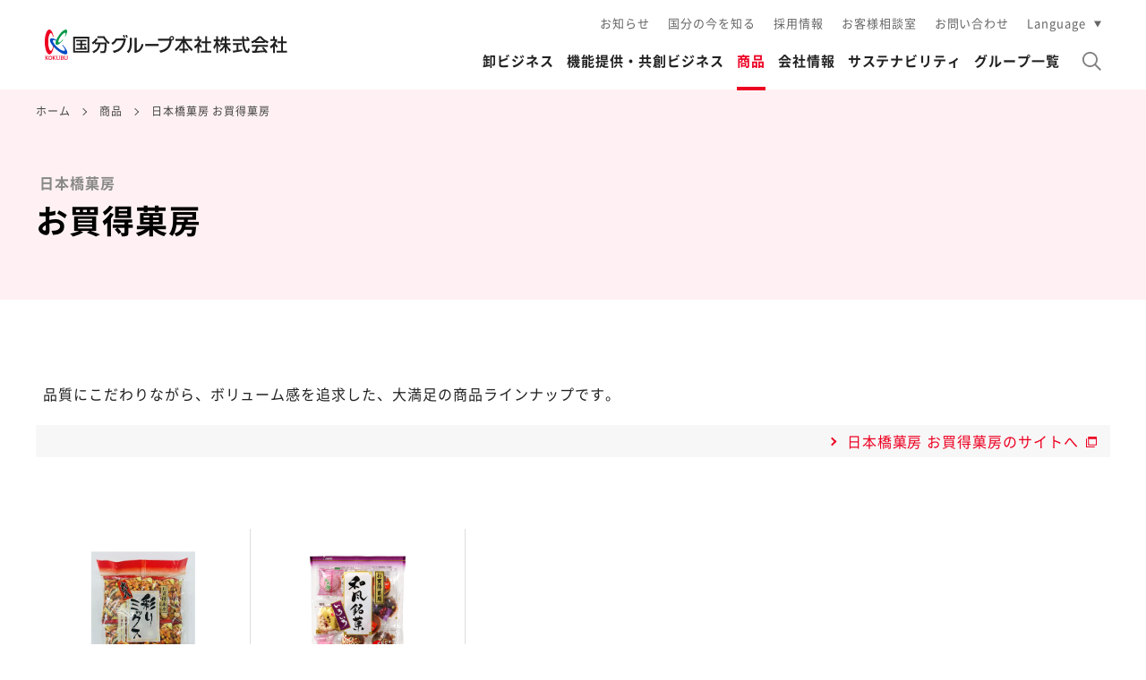

--- FILE ---
content_type: text/html; charset=UTF-8
request_url: https://www.kokubu.co.jp/brand/102/001/006/
body_size: 54355
content:
<!DOCTYPE html>
<html lang="ja">
<head>
  <meta charset="UTF-8">
  <meta name="viewport" content="width=device-width, initial-scale=1.0">
  <meta http-equiv="X-UA-Compatible" content="ie=edge">
  <title>日本橋菓房 お買得菓房｜商品｜国分グループ本社株式会社</title>
  <meta name="description" content="国分の商品「日本橋菓房 お買得菓房」の商品一覧ページです。様々な商品をご紹介いたします。">
  <meta property="og:title" content="日本橋菓房 お買得菓房｜商品｜国分グループ本社株式会社">
  <meta property="og:url" content="">
  <meta property="og:image" content="https://www.kokubu.co.jp/brand/img/bg_brand_mv.jpg">
  <meta property="og:description" content="国分の商品「日本橋菓房 お買得菓房」の商品一覧ページです。様々な商品をご紹介いたします。">
  <link rel="shortcut icon" href="">
  <link rel="apple-touch-icon" href="">
  <script src="/common/js/googleAnalytics.js"></script>

  <!-- css -->
  <link rel="stylesheet" href="/common/css/common.css">
  <link rel="stylesheet" href="/brand/css/index.css">
  <link rel="stylesheet" href="/brand/css/under.css">

  

</head>
<body>

  <!-- Google Tag Manager (noscript) -->
<noscript><iframe src="https://www.googletagmanager.com/ns.html?id=GTM-W63Q974"
height="0" width="0" style="display:none;visibility:hidden"></iframe></noscript>
<!-- End Google Tag Manager (noscript) -->

<header class="header">
  <div class="header_menu">
    <div class="header_inner">
      <div class="header_logo">
        <h1>
          <a href="/">
            <img src="/common/img/logo/logo_company.svg" alt="国分グループ本社株式会社">
          </a>
        </h1>
      </div>
      <div class="header_nav_wrapper">
        <div class="header_nav_utility">
          <ul class="header_nav_utility_list">
            <li class="header_nav_utility_item">
              <a href="/news/">お知らせ</a>
            </li>
            <li class="header_nav_utility_item">
              <a href="/effort/">国分の今を知る</a>
            </li>
            <li class="header_nav_utility_item">
              <a href="/saiyo/">採用情報</a>
            </li>
            <li class="header_nav_utility_item">
              <a href="/customer/">お客様相談室</a>
            </li>
            <li class="header_nav_utility_item">
              <a href="/contact/">お問い合わせ</a>
            </li>
            <li class="header_nav_utility_item lang" data-trigger="lang">
              <a href="">Language</a>
              <ul class="header_nav_utility_under_list">
                <li class="header_nav_utility_under_item">
                  <a href="/">日本語</a>
                </li>
                <li class="header_nav_utility_under_item">
                  <a href="/english/">English</a>
                </li>
                <li class="header_nav_utility_under_item">
                  <a href="/chinese/">中文</a>
                </li>
              </ul>
            </li>
          </ul>
        </div>
        <div class="header_nav_container">
          <div>
            <nav>
              <div class="header_nav_inner">
                <ul class="header_nav_list">
                  <li class="header_nav_item nav-wholesale">
                    <a href="/wholesale/" class="header_nav_ttl">卸ビジネス</a>
                    <div class="header_nav_drop">
                      <div class="header_nav_drop_inner">
                        <div class="header_nav_under_heading">
                          <a href="/wholesale/" class="arrow_slide bold"><span><i class="icon_impArrow"></i>卸ビジネス トップ</span></a>
                        </div>
                        <ul class="header_nav_under_list">
                          <li class="header_nav_under_item">
                            <a href="/wholesale/merchandising/" class="link_hover arrow_hover"><i class="icon_circleArrow"></i>マーチャンダイジング機能</a>
                          </li>
                          <li class="header_nav_under_item">
                            <a href="/wholesale/retailsupport/" class="link_hover arrow_hover"><i class="icon_circleArrow"></i>マーケティング機能</a>
                          </li>
                          <li class="header_nav_under_item">
                            <a href="/wholesale/distribution/" class="link_hover arrow_hover"><i class="icon_circleArrow"></i>物流機能</a>
                          </li>
                          <li class="header_nav_under_item">
                            <a href="/wholesale/information/" class="link_hover arrow_hover"><i class="icon_circleArrow"></i>情報システム機能</a>
                          </li>
                          <li class="header_nav_under_item">
                            <a href="/wholesale/quality/" class="link_hover arrow_hover"><i class="icon_circleArrow"></i>品質管理機能</a>
                          </li>
                          <li class="header_nav_under_item">
                            <a href="/wholesale/overseas/" class="link_hover arrow_hover"><i class="icon_circleArrow"></i>貿易機能・海外における卸機能</a>
                          </li>
                        </ul>
                      </div>
                    </div>
                  </li>
                  <li class="header_nav_item nav-solution">
                    <a href="/solution/" class="header_nav_ttl">機能提供・共創ビジネス</a>
                    <div class="header_nav_drop">
                      <div class="header_nav_drop_inner">
                        <div class="header_nav_under_heading">
                          <a href="/solution/" class="arrow_slide bold"><span><i class="icon_impArrow"></i>機能提供・共創ビジネス <br class="pcOnly">トップ</span></a>
                        </div>
                        <ul class="header_nav_under_list">
                          <li class="header_nav_under_item">
                            <a href="/solution/#solution01" class="link_hover arrow_hover"><i class="icon_circleArrow"></i>お客様の業種から探す</a>
                          </li>
                          <!-- <li class="header_nav_under_item">
                            <a href="/solution/#solution02" class="link_hover arrow_hover"><i class="icon_circleArrow"></i>国分の事業から探す</a>
                          </li> -->
                        </ul>
                      </div>
                    </div>
                  </li>
                  <li class="header_nav_item nav-brand">
                    <a href="/brand/" class="header_nav_ttl js-brandClear">商品</a>
                    <div class="header_nav_drop">
                      <div class="header_nav_drop_inner">
                        <div class="header_nav_under_heading">
                          <a href="/brand/" class="arrow_slide js-brandClear bold"><span><i class="icon_impArrow"></i>商品 <br class="pcOnly">トップ</span></a>
                        </div>
                        <ul class="header_nav_under_list" data-trigger="brandLink">
                          <li class="header_nav_under_item">
                            <a href="/brand/" class="link_hover arrow_hover img_hover" data-number="1">
                              <div class="header_nav_under_item_img">
                                <img src="/common/img/header/img_header_brand01.jpg" alt="加工食品" width="85" height="81">
                              </div>
                              <i class="icon_circleArrow"></i>加工食品
                            </a>
                          </li>
                          <li class="header_nav_under_item">
                            <a href="/brand/" class="link_hover arrow_hover img_hover" data-number="2">
                              <div class="header_nav_under_item_img">
                                <img src="/common/img/header/img_header_brand02.jpg" alt="酒類" width="63" height="85">
                              </div>
                              <i class="icon_circleArrow"></i>酒類
                            </a>
                          </li>
                          <li class="header_nav_under_item">
                            <a href="/brand/" class="link_hover arrow_hover img_hover" data-number="3">
                              <div class="header_nav_under_item_img">
                                <img src="/common/img/header/img_header_brand03.jpg" alt="菓子" width="106" height="82">
                              </div>
                              <i class="icon_circleArrow"></i>菓子
                            </a>
                          </li>
                          <li class="header_nav_under_item">
                            <a href="/brand/" class="link_hover arrow_hover img_hover" data-number="4">
                              <div class="header_nav_under_item_img">
                                <img src="/common/img/header/img_header_brand04.jpg" alt="チルド・冷凍" width="78" height="74">
                              </div>
                              <i class="icon_circleArrow"></i>チルド・冷凍
                            </a>
                          </li>
                          <li class="header_nav_under_item">
                            <a href="/brand/" class="link_hover arrow_hover img_hover" data-number="5">
                              <div class="header_nav_under_item_img">
                                <img src="/common/img/header/img_header_brand05.jpg" alt="エリア商品" width="37" height="86">
                              </div>
                              <i class="icon_circleArrow"></i>エリア商品
                            </a>
                          </li>
                        </ul>
                      </div>
                    </div>
                  </li>
                  <li class="header_nav_item nav-company">
                    <a href="/company/" class="header_nav_ttl">会社情報</a>
                    <div class="header_nav_drop">
                      <div class="header_nav_drop_inner">
                        <div class="header_nav_under_heading">
                          <a href="/company/" class="arrow_slide bold"><span><i class="icon_impArrow"></i>会社情報 トップ</span></a>
                        </div>
                        <ul class="header_nav_under_list">
                          <li class="header_nav_under_item">
                            <a href="/company/characteristic/" class="link_hover arrow_hover"><i class="icon_circleArrow"></i>国分の特長</a>
                          </li>
                          <li class="header_nav_under_item">
                            <a href="/company/greetings/" class="link_hover arrow_hover"><i class="icon_circleArrow"></i>代表メッセージ</a>
                          </li>
                          <li class="header_nav_under_item">
                            <a href="/company/philosophy/" class="link_hover arrow_hover"><i class="icon_circleArrow"></i>社是・企業理念・平成の帳目</a>
                          </li>
                          <li class="header_nav_under_item">
                            <a href="/company/outline/" class="link_hover arrow_hover"><i class="icon_circleArrow"></i>会社概要</a>
                          </li>
                          <li class="header_nav_under_item">
                            <a href="/company/tree/" class="link_hover arrow_hover"><i class="icon_circleArrow"></i>役員・組織図</a>
                          </li>
                          <li class="header_nav_under_item">
                            <a href="/company/results/" class="link_hover arrow_hover"><i class="icon_circleArrow"></i>業績</a>
                          </li>
                          <li class="header_nav_under_item">
                            <a href="/company/history/" class="link_hover arrow_hover"><i class="icon_circleArrow"></i>国分のあゆみ</a>
                          </li>
                          <li class="header_nav_under_item">
                            <a href="/company/office/" class="link_hover arrow_hover"><i class="icon_circleArrow"></i>事業所</a>
                          </li>
                          <li class="header_nav_under_item">
                            <a href="/company/quality/" class="link_hover arrow_hover"><i class="icon_circleArrow"></i>長期経営計画</a>
                          </li>
                        </ul>
                      </div>
                    </div>
                  </li>
                  <li class="header_nav_item nav-sustainability">
                    <a href="/sustainability/" class="header_nav_ttl">サステナビリティ</a>
                    <div class="header_nav_drop">
                      <div class="header_nav_drop_inner">
                        <div class="header_nav_under_heading">
                          <a href="/sustainability/" class="arrow_slide bold"><span><i class="icon_impArrow"></i>サステナビリティ <br class="pcOnly">トップ</span></a>
                        </div>
                        <ul class="header_nav_under_list">
                          <li class="header_nav_under_item">
                            <a href="/sustainability/topmessage/" class="link_hover arrow_hover noWrap"><i class="icon_circleArrow"></i>トップメッセージ</a>
                          </li>
                          <li class="header_nav_under_item">
                            <a href="/sustainability/management/" class="link_hover arrow_hover noWrap"><i class="icon_circleArrow"></i>サステナビリティマネジメント</a>
                          </li>
                          <li class="header_nav_under_item">
                            <a href="/sustainability/environment/" class="link_hover arrow_hover"><i class="icon_circleArrow"></i>環境</a>
                          </li>
                          <li class="header_nav_under_item">
                            <a href="/sustainability/society/" class="link_hover arrow_hover"><i class="icon_circleArrow"></i>社会</a>
                          </li>
                          <li class="header_nav_under_item">
                            <a href="/sustainability/governance/" class="link_hover arrow_hover"><i class="icon_circleArrow"></i>ガバナンス</a>
                          </li>
                          <li class="header_nav_under_item">
                            <a href="/sustainability/report/" class="link_hover arrow_hover"><i class="icon_circleArrow"></i>サステナビリティレポート</a>
                          </li>
                        </ul>
                      </div>
                    </div>
                  </li>
                  <li class="header_nav_item nav-group">
                    <a href="/group/" class="header_nav_ttl">グループ一覧</a>
                    <div class="header_nav_drop">
                      <div class="header_nav_drop_inner">
                        <div class="header_nav_under_heading">
                          <a href="/group/" class="arrow_slide bold"><span><i class="icon_impArrow"></i>グループ一覧 トップ<br>（関連会社含む）</span></a>
                        </div>
                        <div class="gNav_group_area">
                          <div class="gNav_group_inner">
  <div class="gNav_group_block">
    <div class="gNav_group_ttl">
      <p class="bold"><a href="/group/#group01" class="link_hover"><i class="arrow"></i>卸売</a></p>
    </div>
    <div class="gNav_group_subTtl mt0">
      <p class="bold">エリアカンパニー</p>
    </div>
    <div class="gNav_group_companyName">
      <ul class="gNav_group_list">
        <li class="gNav_group_item">
          <a href="/hokkaido/" class="link_hover arrow_hover" target="_blank"><span>国分北海道株式会社<i class="icon_blank"></i></span></a>
        </li>
        <li class="gNav_group_item">
          <a href="/touhoku/" class="link_hover arrow_hover" target="_blank"><span>国分東北株式会社<i class="icon_blank"></i></span></a>
        </li>
        <li class="gNav_group_item">
          <a href="/kanshinetsu/" class="link_hover arrow_hover" target="_blank"><span>国分関信越株式会社<i class="icon_blank"></i></span></a>
        </li>
        <li class="gNav_group_item">
          <a href="/shutoken/" class="link_hover arrow_hover" target="_blank"><span>国分首都圏株式会社<i class="icon_blank"></i></span></a>
        </li>
        <li class="gNav_group_item">
          <a href="/chubu/" class="link_hover arrow_hover" target="_blank"><span>国分中部株式会社<i class="icon_blank"></i></span></a>
        </li>
        <li class="gNav_group_item">
          <a href="/nishinihon/" class="link_hover arrow_hover" target="_blank"><span>国分西日本株式会社<i class="icon_blank"></i></span></a>
        </li>
        <li class="gNav_group_item">
          <a href="/kyushu/" class="link_hover arrow_hover" target="_blank"><span>国分九州株式会社<i class="icon_blank"></i></span></a>
        </li>
      </ul>
    </div>
    <div class="gNav_group_subTtl">
      <p class="bold">カテゴリーカンパニー</p>
    </div>
    <div class="gNav_group_companyName">
      <ul class="gNav_group_list">
        <li class="gNav_group_item">
          <a href="/kft/" class="link_hover arrow_hover" target="_blank"><span>国分フレッシュ・フードトランス株式会社<i class="icon_blank"></i></span></a>
        </li>
      </ul>
    </div>
    <div class="gNav_group_subTtl">
      <p class="bold">その他卸売</p>
    </div>
    <div class="gNav_group_companyName">
      <ul class="gNav_group_list">
        <li class="gNav_group_item">
          <a href="/group/#group01-09" class="link_hover arrow_hover"><span>株式会社ナックス</span></a>
        </li>
        <li class="gNav_group_item">
          <a href="/group/#group01-10" class="link_hover arrow_hover"><span>フレッシュリンク豊洲株式会社</span></a>
        </li>
        <li class="gNav_group_item">
          <a href="/group/#group01-11" class="link_hover arrow_hover"><span>フレッシュリンク大田株式会社</span></a>
        </li>
        <li class="gNav_group_item">
          <a href="/group/#group01-13" class="link_hover arrow_hover"><span>中部食糧株式会社</span></a>
        </li>
        <li class="gNav_group_item">
          <a href="/yashima/" class="link_hover arrow_hover" target="_blank"><span>ヤシマ株式会社</span><i class="icon_blank"></i></a>
        </li>
        <li class="gNav_group_item">
          <a href="/niigata/" class="link_hover arrow_hover" target="_blank"><span>新潟酒販株式会社<i class="icon_blank"></i></span></a>
        </li>
        <li class="gNav_group_item">
          <a href="/group/#group01-17" class="link_hover arrow_hover"><span>株式会社ヌーヴェル・セレクション</span></a>
        </li>
        <li class="gNav_group_item">
          <a href="/group/#group01-18" class="link_hover arrow_hover"><span>株式会社エスサーフ</span></a>
        </li>
      </ul>
    </div>
  </div>
  <div class="gNav_group_block">
    <div class="gNav_group_ttl">
      <p class="bold"><a href="/group/#group02" class="link_hover"><i class="arrow"></i>商品開発・製造</a></p>
    </div>
    <div class="gNav_group_companyName">
      <ul class="gNav_group_list">
        <li class="gNav_group_item">
          <a href="/deliciouscook/" class="link_hover arrow_hover" target="_blank"><span>デリシャス・クック株式会社<i class="icon_blank"></i></span></a>
        </li>
        <li class="gNav_group_item">
          <a href="/group/#group02-02" class="link_hover arrow_hover"><span>旭トラストフーズ株式会社</span></a>
        </li>
      </ul>
    </div>
  </div>
  <div class="gNav_group_block">
    <div class="gNav_group_ttl">
      <p class="bold"><a href="/group/#group03" class="link_hover"><i class="arrow"></i>物流</a></p>
    </div>
    <div class="gNav_group_companyName">
      <ul class="gNav_group_list">
        <li class="gNav_group_item">
          <a href="/lxtp/" class="link_hover arrow_hover" target="_blank"><span>ロジストラスト・パートナーズ<br class="pcOnly">株式会社<i class="icon_blank"></i></span></a>
        </li>
        <li class="gNav_group_item">
          <a href="/group/#group03-02" class="link_hover arrow_hover"><span>株式会社T&amp;Dロジテム</span></a>
        </li>
        <li class="gNav_group_item">
          <a href="/group/#group03-03" class="link_hover arrow_hover"><span>株式会社りゅうせき低温流通</span></a>
        </li>
        <li class="gNav_group_item">
          <a href="/group/#group03-04" class="link_hover arrow_hover"><span>伊吹運輸株式会社</span></a>
        </li>
      </ul>
    </div>
  </div>
  <div class="gNav_group_block">
    <div class="gNav_group_ttl">
      <p class="bold"><a href="/group/#group04" class="link_hover"><i class="arrow"></i>その他事業会社</a></p>
    </div>
    <div class="gNav_group_companyName">
      <ul class="gNav_group_list">
        <li class="gNav_group_item">
          <a href="/kbs/" class="link_hover arrow_hover" target="_blank"><span>国分ビジネスサポート株式会社<i class="icon_blank"></i></span></a>
        </li>
        <li class="gNav_group_item">
          <a href="/kbe/" class="link_hover arrow_hover" target="_blank"><span>国分ビジネスエキスパート株式会社<i class="icon_blank"></i></span></a>
        </li>
      </ul>
    </div>
  </div>
  <div class="gNav_group_block">
    <div class="gNav_group_ttl">
      <p class="bold"><a href="/group/#group05" class="link_hover"><i class="arrow"></i>海外</a></p>
    </div>
    <div class="gNav_group_companyName">
      <ul class="gNav_group_list">
        <li class="gNav_group_item">
          <a href="/group/#group05-01" class="link_hover arrow_hover"><span>青島三慧物流有限公司</span></a>
        </li>
        <li class="gNav_group_item">
          <a href="/group/#group05-02" class="link_hover arrow_hover"><span>上海国分商貿有限公司</span></a>
        </li>
        <li class="gNav_group_item">
          <a href="/group/#group05-03" class="link_hover arrow_hover"><span>上海峰二食品有限公司</span></a>
        </li>
        <li class="gNav_group_item">
          <a href="/group/#group05-04" class="link_hover arrow_hover"><span>深圳市一番食品有限公司</span></a>
        </li>
        <li class="gNav_group_item">
          <a href="/group/#group05-05" class="link_hover arrow_hover"><span>北京必愛喜食品営銷有限公司</span></a>
        </li>
        <li class="gNav_group_item">
          <a href="/group/#group05-12" class="link_hover arrow_hover"><span>上海恒孚物流有限公司</span></a>
        </li>
        <li class="gNav_group_item">
          <a href="/group/#group05-09" class="link_hover arrow_hover"><span>上海日生食品物流有限公司</span></a>
        </li>
        <li class="gNav_group_item">
          <a href="/group/#group05-10" class="link_hover arrow_hover"><span>久華世（成都）商貿有限公司</span></a>
        </li>
        <li class="gNav_group_item">
          <a href="/group/#group05-07" class="link_hover arrow_hover"><span>KOKUBU SINGAPORE Pte. Ltd.</span></a>
        </li>
        <li class="gNav_group_item">
          <a href="/group/#group05-08" class="link_hover arrow_hover"><span>KOKUBU Commonwealth Trading Pte. Ltd.</span></a>
        </li>
        <li class="gNav_group_item">
          <a href="/group/#group05-13" class="link_hover arrow_hover"><span>San Sesan Global Pte. Ltd.</span></a>
        </li>
      </ul>
    </div>
  </div>
  <div class="gNav_group_block">
    <div class="gNav_group_ttl">
      <p class="bold"><a href="/group/#group06" class="link_hover"><i class="arrow"></i>関連会社</a></p>
    </div>
    <div class="gNav_group_companyName">
      <ul class="gNav_group_list">
        <li class="gNav_group_item">
          <a href="/group/#group06-01" class="link_hover arrow_hover"><span>セントラルフォレストグループ株式会社</span></a>
        </li>
        <li class="gNav_group_item">
          <a href="/group/#group06-02" class="link_hover arrow_hover"><span>株式会社トーカン</span></a>
        </li>
        <li class="gNav_group_item">
          <a href="/chubu/" class="link_hover arrow_hover" target="_blank"><span>国分中部株式会社<i class="icon_blank"></i></span></a>
        </li>
        <li class="gNav_group_item">
          <a href="/group/#group06-08" class="link_hover arrow_hover"><span>株式会社山星屋</span></a>
        </li>
        <li class="gNav_group_item">
          <a href="/group/#group06-21" class="link_hover arrow_hover"><span>株式会社久世</span></a>
        </li>
        <li class="gNav_group_item">
          <a href="/group/#group06-07" class="link_hover arrow_hover"><span>株式会社ミクリード</span></a>
        </li>
        <li class="gNav_group_item">
          <a href="/group/#group06-10" class="link_hover arrow_hover"><span>エコートレーディング株式会社</span></a>
        </li>
        <li class="gNav_group_item">
          <a href="/group/#group06-09" class="link_hover arrow_hover"><span>倉島乳業株式会社</span></a>
        </li>
        <li class="gNav_group_item">
          <a href="/group/#group06-06" class="link_hover arrow_hover"><span>王将椎茸株式会社</span></a>
        </li>
        <li class="gNav_group_item">
          <a href="/group/#group06-04" class="link_hover arrow_hover"><span>株式会社ジャパン・インフォレックス</span></a>
        </li>
        <li class="gNav_group_item">
          <a href="/group/#group06-05" class="link_hover arrow_hover"><span>ユーロフィンQKEN株式会社</span></a>
        </li>
        <li class="gNav_group_item">
          <a href="/group/#group06-11" class="link_hover arrow_hover"><span>三通国分商貿（青島）有限公司</span></a>
        </li>
        <li class="gNav_group_item">
          <a href="/group/#group06-22" class="link_hover arrow_hover"><span>上海懿姿電子商務有限公司</span></a>
        </li>
        <li class="gNav_group_item">
          <a href="/group/#group06-15" class="link_hover arrow_hover"><span>Huong Thuy Manufacture Service Trading Corporation</span></a>
        </li>
        <li class="gNav_group_item">
          <a href="/group/#group06-16" class="link_hover arrow_hover"><span>New Land Vietnam Japan Joint Stock Company</span></a>
        </li>
        <li class="gNav_group_item">
          <a href="/group/#group06-13" class="link_hover arrow_hover"><span>Sojitz Kokubu Logistics Solution LLC</span></a>
        </li>
        <li class="gNav_group_item">
          <a href="/group/#group06-17" class="link_hover arrow_hover"><span>KOSPA Limited.</span></a>
        </li>
        <li class="gNav_group_item">
          <a href="/group/#group06-18" class="link_hover arrow_hover"><span>Kokubu Food Logistics Malaysia Sdn. Bhd.</span></a>
        </li>
        <li class="gNav_group_item">
          <a href="/group/#group06-19" class="link_hover arrow_hover"><span>Focal Marketing Sdn. Bhd.</span></a>
        </li>
        <li class="gNav_group_item">
          <a href="/group/#group06-20" class="link_hover arrow_hover"><span>Commonwealth KOKUBU Logistics Pte. Ltd.</span></a>
        </li>
        <li class="gNav_group_item">
          <a href="/group/#group06-23" class="link_hover arrow_hover"><span>Commonwealth Logistics Ⅱ Pte. Ltd.</span></a>
        </li>
      </ul>
    </div>
  </div>
</div>

                        </div>
                      </div>
                    </div>
                  </li>
                  <li class="header_nav_item nav-search">
                    <svg class="search_open" viewBox="0 0 24 24"><defs></defs><g id="レイヤー_2" data-name="レイヤー 2"><g id="レイヤー_1-2" data-name="レイヤー 1"><path class="ico_search" d="M24,22.57l-6.76-6.76a9.72,9.72,0,1,0-1.43,1.43L22.57,24ZM9.7,17.39A7.69,7.69,0,1,1,17.39,9.7,7.7,7.7,0,0,1,9.7,17.39Z"></path></g></g></svg>
                    <svg class="search_close" viewBox="0 0 38.4 38.4" style="overflow:visible;enable-background:new 0 0 38.4 38.4;" xml:space="preserve"><style type="text/css">.st0{fill:none;stroke:#000000;stroke-width:4;stroke-linecap:round;stroke-miterlimit:10;}</style><defs></defs><g><line class="st0" x1="2" y1="2" x2="36.4" y2="36.4"/><line class="st0" x1="2" y1="36.4" x2="36.4" y2="2"/></g></svg>
                  </li>
                </ul>
                <div class="header_nav_bg"></div>
                <ul class="sp_header_nav_list">
                  <li class="sp_header_nav_item">
                    <a href="/news/" class="header_nav_ttl link">お知らせ</a>
                  </li>
                  <li class="sp_header_nav_item">
                    <a href="/saiyo/" class="header_nav_ttl link">採用情報</a>
                  </li>
                  <li class="sp_header_nav_item">
                    <a href="/customer/" class="header_nav_ttl link">お客様相談室</a>
                  </li>
                  <li class="sp_header_nav_item">
                    <a href="/contact/" class="header_nav_ttl link">お問い合わせ</a>
                  </li>
                </ul>
              </div>
            </nav>
            <div class="sp_lang">
              <ul class="sp_lang_list">
                <li class="sp_lang_item current">
                  <a href="/">日本語</a>
                </li>
                <li class="sp_lang_item">
                  <a href="/english/">English</a>
                </li>
                <li class="sp_lang_item">
                  <a href="/chinese/">中文</a>
                </li>
              </ul>
            </div>
          </div>
        </div>
      </div>
    </div>
    <div class="sp_utility">
      <ul class="sp_utility_list">
        <li class="sp_utility_item sp_search_btn">
          <svg class="search_open" viewBox="0 0 24 24"><defs></defs><g id="レイヤー_2" data-name="レイヤー 2"><g id="レイヤー_1-2" data-name="レイヤー 1"><path class="ico_search" d="M24,22.57l-6.76-6.76a9.72,9.72,0,1,0-1.43,1.43L22.57,24ZM9.7,17.39A7.69,7.69,0,1,1,17.39,9.7,7.7,7.7,0,0,1,9.7,17.39Z"></path></g></g></svg>
          <svg class="search_close" viewBox="0 0 38.4 38.4" style="overflow:visible;enable-background:new 0 0 38.4 38.4;" xml:space="preserve"><style type="text/css">.st0{fill:none;stroke:#000000;stroke-width:4;stroke-linecap:round;stroke-miterlimit:10;}</style><defs></defs><g><line class="st0" x1="2" y1="2" x2="36.4" y2="36.4"/><line class="st0" x1="2" y1="36.4" x2="36.4" y2="2"/></g></svg>
        </li>
        <li class="sp_utility_item sp_menu_btn">
          <span></span>
          <span></span>
          <span></span>
        </li>
      </ul>
    </div>
  </div>
  <!--div class="search_area">
    <div class="search_area_inner">
      <div class="search_area_content">
        <div class="mf_finder_container">
          <mf-search-box
             submit-text=""
             ajax-url="https://finder.api.mf.marsflag.com/api/v1/finder_service/documents/a4300209/search"
             serp-url="//133.250.178.228//search/result.html#/"
          ></mf-search-box>
        </div>
        <div class="search_close_btn">
          <p class="link_hover"><span><svg xmlns="http://www.w3.org/2000/svg" x="0px" y="0px" width="36.9px"height="36.9px" viewBox="0 0 36.9 36.9" style="overflow:visible;enable-background:new 0 0 36.9 36.9;" xml:space="preserve"><style type="text/css">.st0{fill:none;stroke:#000000;stroke-width:2.5;stroke-linecap:round;stroke-miterlimit:10;}</style><defs></defs><g><line class="st0" x1="1.2" y1="1.2" x2="35.6" y2="35.6"/><line class="st0" x1="1.2" y1="35.6" x2="35.6" y2="1.2"/></g></svg></span>閉じる</p>
        </div>
      </div>
    </div>
  </div-->
  <div class="search_area">
    <div class="search_area_inner">
      <div class="search_area_content">
        <div class="mf_finder_container">
          <mf-search-box
             submit-text=""
             ajax-url="https://finder.api.mf.marsflag.com/api/v1/finder_service/documents/a4300209/search"
             serp-url="//www.kokubu.co.jp/search/result.html#/"
          ></mf-search-box>
        </div>
        <div class="search_close_btn">
          <p class="link_hover"><span><svg xmlns="http://www.w3.org/2000/svg" x="0px" y="0px" width="36.9px"height="36.9px" viewBox="0 0 36.9 36.9" style="overflow:visible;enable-background:new 0 0 36.9 36.9;" xml:space="preserve"><style type="text/css">.st0{fill:none;stroke:#000000;stroke-width:2.5;stroke-linecap:round;stroke-miterlimit:10;}</style><defs></defs><g><line class="st0" x1="1.2" y1="1.2" x2="35.6" y2="35.6"/><line class="st0" x1="1.2" y1="35.6" x2="35.6" y2="1.2"/></g></svg></span>閉じる</p>
        </div>
      </div>
    </div>
  </div>
  <div class="dropdown-bg"></div>
</header>


        <!-- 過去の検索窓用カスタムエレメント>
        <form id="headerSearch" action="https://mf2apr01.marsflag.com/kokubu1712__ja_all__ja_all/search.x">
          <input id="MF_form_phrase" class="textArea" name="q" type="text" autocomplete="off" aria-label="サイト内検索" placeholder="キーワードを入力">
          <span class="submitBtn_wrapper">
            <input id="submitBtn" class="searchBtn" name="" type="submit" value="">
          </span>
          <input type="hidden" name="ie" value="utf8">
        </form-->
        <!-- 2.0の検索窓用カスタムエレメント>
         <div class="mf_finder_container">
          <mf-search-box
             submit-text=""
             ajax-url="//mf2apr01.marsflag.com/kokubu1712__ja_all__ja_all/x_search.x"
             serp-url="//www.kokubu.co.jp/search/result.html#/"
          ></mf-search-box>
        </div-->
  <main role="main">
    <div class="mod-mainTtl">
      <div class="container">
        <div class="breadcrumb">
          <ol class="breadcrumb_list" itemscope itemtype="http://schema.org/BreadcrumbList" data-trigger="brandLink">
            <li class="breadcrumb_item" itemscope itemprop="itemListElement" itemtype="http://schema.org/ListItem">
              <a href="/" itemprop="item">
                <span itemprop="name">ホーム</span>
              </a>
              <meta itemprop="position" content="1" />
            </li>
            <li class="breadcrumb_item" itemscope itemprop="itemListElement" itemtype="http://schema.org/ListItem">
              <a href="/brand/" itemprop="item">
                <span itemprop="name">商品</span>
              </a>
              <meta itemprop="position" content="2" />
            </li>
            <li class="breadcrumb_item" itemscope itemprop="itemListElement" itemtype="http://schema.org/ListItem">
              <span itemprop="name">日本橋菓房 お買得菓房</span>
              <meta itemprop="position" content="3" />
            </li>
          </ol>
        </div>
        <div class="mod-h1">
          <p class="category bold">日本橋菓房</p>
          <h1>お買得菓房</h1>
        </div>
      </div>
    </div>
    <section class="mod-sec">
      <div class="container">
                <div class="mod-txt">
          <p>品質にこだわりながら、ボリューム感を追求した、大満足の商品ラインナップです。</p>
        </div>
                        <div class="mod-link_arrow txt-right explanation">
          <p>
                           <a href="https://nihonbashi-kabou.kokubu.co.jp/" target="_blank" rel="noopener">
                  日本橋菓房 お買得菓房のサイトへ<i class="icon_window"></i>
                </a>
                      </p>
        </div>
                <div class="mod-tab_content">
          <div class="mod-tab_content_block">
            <ul class="brand_lineup_list">
                            <li class="brand_lineup_item">
                <a href="/brand/102/5544426.html" class="link_hover arrow_hover img_hover">
                  <div class="brand_lineup_img">
                    <img src="https://shohin.kokubu.co.jp/images/01/5544426.jpg" alt="大入彩りミックス" width="189">
                  </div>
                  <div class="brand_lineup_txt">
                    <p>大入彩りミックス</p>
                  </div>
                  <i class="icon_circleArrow"></i>
                </a>
              </li>
                            <li class="brand_lineup_item">
                <a href="/brand/102/5544428.html" class="link_hover arrow_hover img_hover">
                  <div class="brand_lineup_img">
                    <img src="https://shohin.kokubu.co.jp/images/04/5544428.jpg" alt="和風銘菓いろいろ" width="189">
                  </div>
                  <div class="brand_lineup_txt">
                    <p>和風銘菓いろいろ</p>
                  </div>
                  <i class="icon_circleArrow"></i>
                </a>
              </li>
                          </ul>
          </div>
        </div>
      </div>
    </section>
    <div class="mod-route">
      <div class="mod-route_inner">
        <ul class="mod-route_list" data-trigger="js-menuCurrent">
                              <li class="mod-route_item">
            <a href="/brand/102/001/011/" class="link_hover">老舗酒問屋が目利きした旨いつまみ</a>
          </li>
                                        <li class="mod-route_item">
            <a href="/brand/102/001/001/" class="link_hover">麒麟の翼</a>
          </li>
                                        <li class="mod-route_item">
            <a href="/brand/102/001/002/" class="link_hover">プレミアムコラボ</a>
          </li>
                                        <li class="mod-route_item">
            <a href="/brand/102/001/003/" class="link_hover">Nihonbashi Bar</a>
          </li>
                                        <li class="mod-route_item">
            <a href="/brand/102/001/005/" class="link_hover">諸国漫遊銘菓撰</a>
          </li>
                                        <li class="mod-route_item">
            <a href="/brand/102/001/006/" class="link_hover">お買得菓房</a>
          </li>
                                        <li class="mod-route_item">
            <a href="/brand/102/001/010/" class="link_hover">その他</a>
          </li>
                            </ul>
      </div>
    </div>
    <div class="brand_link">
      <div class="container">
        <ul class="brand_link_list" data-trigger="brandLink">
                    <li class="brand_link_item">
                      <a href="/brand/" data-number="1">加工食品</a>
          </li>
                    <li class="brand_link_item">
                      <a href="/brand/" data-number="2">酒類</a>
          </li>
                    <li class="brand_link_item current">
                      <a href="/brand/" data-number="3">菓子</a>
          </li>
                    <li class="brand_link_item">
                      <a href="/brand/" data-number="4">チルド・冷凍</a>
          </li>
                    <li class="brand_link_item">
                      <a href="/brand/" data-number="5">エリア商品</a>
          </li>
        </ul>
      </div>
    </div>
    <div class="brand_faq">
  <div class="container">
    <div class="brand_faq_link">
      <a href="/faq/">
        <div class="brand_faq_ttl">
          <p class="bold">よくあるご質問</p>
        </div>
        <div class="brand_faq_txt">
          <p>よくあるご質問はこちらから<br class="spOnly">ご確認いただけます。</p>
        </div>
        <i class="arrow"></i>
      </a>
    </div>
  </div>
</div>
<div class="brand_contact">
  <div class="container">
    <div class="brand_contact_txt">
      <p class="bold">ご質問・ご相談に関しては<br class="spOnly">こちらからお問い合わせください。</p>
    </div>
    <div class="brand_contact_link">
      <div class="mod-btn_wrapper">
        <p class="mod-btn reverse">
          <a href="/contact/">フォームによるお問い合わせ<i class="icon_arrow"></i></a>
        </p>
      </div>
    </div>
  </div>
</div>

  </main>
  <div class="pagetop">
  <a href="#"><span></span></a>
</div>
<footer class="footer">
  <div class="footer_upper">
    <div class="container">
      <div class="footer_logo">
        <img src="/common/img//logo/logo_company.svg" alt="国分グループ本社株式会社" width="300" height="38">
      </div>
      <div class="footer_upper_nav">
        <ul class="footer_upper_nav_list">
          <li class="footer_upper_nav_item">
            <div class="footer_upper_nav_ttl">
              <p>
                <a href="/wholesale/" class="link_hover">卸ビジネス</a>
              </p>
            </div>
            <div class="footer_upper_nav_linkArea">
              <div class="footer_upper_nav_inner">
                <ul class="footer_upper_nav_subList">
                  <li>
                    <a href="/wholesale/merchandising/" class="link_hover">マーチャンダイジング機能</a>
                  </li>
                  <li>
                    <a href="/wholesale/retailsupport/" class="link_hover">マーケティング機能</a>
                  </li>
                  <li>
                    <a href="/wholesale/distribution/" class="link_hover">物流機能</a>
                  </li>
                  <li>
                    <a href="/wholesale/information/" class="link_hover">情報システム機能</a>
                  </li>
                  <li>
                    <a href="/wholesale/quality/" class="link_hover">品質管理機能</a>
                  </li>
                  <li>
                    <a href="/wholesale/overseas/" class="link_hover">貿易機能・海外における卸機能</a>
                  </li>
                </ul>
              </div>
            </div>
          </li>
          <li class="footer_upper_nav_item">
            <div class="footer_upper_nav_ttl">
              <p>
                <a href="/solution/" class="link_hover">機能提供・共創ビジネス</a>
              </p>
            </div>
            <div class="footer_upper_nav_linkArea">
              <div class="footer_upper_nav_inner">
                <ul class="footer_upper_nav_subList">
                  <li>
                    <a href="/solution/#solution01" class="link_hover bold">お客様の業種から探す</a>
                  </li>
                  <li>
                    <a href="/solution/retail/" class="link_hover">小売業様向け</a>
                  </li>
                  <li>
                    <a href="/solution/maker/" class="link_hover">メーカー様向け</a>
                  </li>
                  <li>
                    <a href="/solution/restaurant/" class="link_hover">業務用・飲食店様向け</a>
                  </li>
                  <li>
                    <a href="/solution/logistics/" class="link_hover">物流事業様向け</a>
                  </li>
                </ul>
                <!-- <ul class="footer_upper_nav_subList">
                  <li>
                    <a href="/solution/#solution02" class="link_hover bold">国分の事業から探す</a>
                  </li>
                  <li>
                    <a href="/solution/logistics_business/" class="link_hover">物流事業</a>
                  </li>
                  <li>
                    <a href="/solution/manufacturing_business/" class="link_hover">製造卸事業</a>
                  </li>
                  <li>
                    <a href="/solution/overseas_product/" class="link_hover">海外産品調達・販売事業</a>
                  </li>
                  <li>
                    <a href="/solution/overseas_expansion_support" class="link_hover">海外展開支援</a>
                  </li>
                  <li>
                    <a href="/solution/it/" class="link_hover">ITサービス</a>
                  </li>
                  <li>
                    <a href="/solution/marketing/" class="link_hover">マーケティング事業</a>
                  </li>
                </ul> -->
              </div>
            </div>
          </li>
          <li class="footer_upper_nav_item">
            <div class="footer_upper_nav_ttl">
              <p>
                <a href="/brand/" class="link_hover js-brandClear">商品</a>
              </p>
            </div>
            <div class="footer_upper_nav_linkArea">
              <div class="footer_upper_nav_inner">
                <ul class="footer_upper_nav_subList" data-trigger="brandLink">
                  <li>
                    <a href="/brand/" class="link_hover" data-number="1">加工食品</a>
                  </li>
                  <li>
                    <a href="/brand/" class="link_hover" data-number="2">酒類</a>
                  </li>
                  <li>
                    <a href="/brand/" class="link_hover" data-number="3">菓子</a>
                  </li>
                  <li>
                    <a href="/brand/" class="link_hover" data-number="4">チルド・冷凍</a>
                  </li>
                  <li>
                    <a href="/brand/" class="link_hover" data-number="5">エリア商品</a>
                  </li>
                </ul>
              </div>
            </div>
          </li>
          <li class="footer_upper_nav_item">
            <div class="footer_upper_nav_ttl">
              <p>
                <a href="/company/" class="link_hover">会社情報</a>
              </p>
            </div>
            <div class="footer_upper_nav_linkArea">
              <div class="footer_upper_nav_inner">
                <ul class="footer_upper_nav_subList">
                  <li>
                    <a href="/company/characteristic/" class="link_hover">国分の特長</a>
                  </li>
                  <li>
                    <a href="/company/greetings/" class="link_hover">代表メッセージ</a>
                  </li>
                  <li>
                    <a href="/company/philosophy/" class="link_hover">社是・企業理念・平成の帳目</a>
                  </li>
                  <li>
                    <a href="/company/outline/" class="link_hover">会社概要</a>
                  </li>
                  <li>
                    <a href="/company/tree/" class="link_hover">役員・組織図</a>
                  </li>
                  <li>
                    <a href="/company/results/" class="link_hover">業績</a>
                  </li>
                  <li>
                    <a href="/company/history/" class="link_hover">国分のあゆみ</a>
                  </li>
                  <li>
                    <a href="/company/office/" class="link_hover">事業所</a>
                  </li>
                  <li>
                    <a href="/company/quality/" class="link_hover">長期経営計画</a>
                  </li>
                </ul>
              </div>
            </div>
          </li>
          <li class="footer_upper_nav_item">
            <div class="footer_upper_nav_ttl">
              <p>
                <a href="/sustainability/" class="link_hover">サステナビリティ</a>
              </p>
            </div>
            <div class="footer_upper_nav_linkArea">
              <div class="footer_upper_nav_inner">
                <ul class="footer_upper_nav_subList">
                  <li>
                    <a href="/sustainability/topmessage/" class="link_hover">トップメッセージ</small></a>
                  </li>
                  <li>
                    <a href="/sustainability/management/" class="link_hover">サステナビリティマネジメント</a>
                  </li>
                  <li>
                    <a href="/sustainability/environment/" class="link_hover">環境</a>
                  </li>
                  <li>
                    <a href="/sustainability/society/" class="link_hover">社会</a>
                  </li>
                  <li>
                    <a href="/sustainability/governance/" class="link_hover">ガバナンス</a>
                  </li>
                  <li>
                    <a href="/sustainability/report/" class="link_hover">サステナビリティレポート</small></a>
                  </li>
                </ul>
              </div>
            </div>
          </li>
        </ul>
        <ul class="footer_upper_nav_list">
          <li class="footer_upper_nav_item">
            <div class="footer_upper_nav_ttl">
              <p>
                <a href="/group/" class="link_hover">グループ一覧</a>
              </p>
            </div>
            <div class="footer_upper_nav_linkArea">
              <div class="footer_upper_nav_inner">
                <ul class="footer_upper_nav_subList">
                  <li>
                    <a href="/group/#group01" class="link_hover">卸売</a>
                  </li>
                  <li>
                    <a href="/group/#group02" class="link_hover">商品開発・製造</a>
                  </li>
                  <li>
                    <a href="/group/#group03" class="link_hover">物流</a>
                  </li>
                  <li>
                    <a href="/group/#group04" class="link_hover">その他事業会社</a>
                  </li>
                  <li>
                    <a href="/group/#group05" class="link_hover">海外</a>
                  </li>
                  <li>
                    <a href="/group/#group06" class="link_hover">関連会社</a>
                  </li>
                </ul>
              </div>
            </div>
          </li>
          <li class="footer_upper_nav_item">
            <div class="footer_upper_nav_ttl">
              <p>
                <a href="/news/" class="link_hover">お知らせ</a>
              </p>
            </div>
            <div class="footer_upper_nav_ttl second">
              <p>
                <a href="/effort/" class="link_hover">国分の今を知る</a>
              </p>
            </div>
          </li>
          <li class="footer_upper_nav_item">
            <div class="footer_upper_nav_ttl">
              <p>
                <a href="/saiyo/" class="link_hover">採用情報</a>
              </p>
            </div>
            <div class="footer_upper_nav_linkArea">
              <div class="footer_upper_nav_inner">
                <ul class="footer_upper_nav_subList">
                  <li>
                    <a href="/saiyo/#shinsotsu" class="link_hover">新卒採用のご案内</a>
                  </li>
                  <li>
                    <a href="/saiyo/chuto/" class="link_hover">経験者採用のご案内</a>
                  </li>
                  <li>
                    <a href="/saiyo/career/" class="link_hover">当グループを退職された方へ</a>
                  </li>
                </ul>
              </div>
            </div>
          </li>
          <li class="footer_upper_nav_item">
            <div class="footer_upper_nav_ttl">
              <p>
                <a href="/customer/" class="link_hover">お客様相談室</a>
              </p>
            </div>
            <div class="footer_upper_nav_linkArea">
              <div class="footer_upper_nav_inner">
                <ul class="footer_upper_nav_subList">
                  <li>
                    <a href="/customer/faq/" class="link_hover">よくあるご質問</a>
                  </li>
                </ul>
              </div>
            </div>
          </li>
          <li class="footer_upper_nav_item">
            <div class="footer_upper_nav_ttl">
              <p>
                <a href="/contact/" class="link_hover">お問い合わせ</a>
              </p>
            </div>
          </li>
        </ul>
      </div>
    </div>
  </div>
  <div class="footer_lower">
    <div class="container">
      <div class="footer_lower_nav_wrapper">
        <div class="footer_lower_nav">
          <ul class="footer_lower_nav_list">
            <li class="footer_lower_nav_item">
              <a href="/security/">セキュリティーポリシー</a>
            </li>
            <li class="footer_lower_nav_item">
              <a href="/privacy/">プライバシーポリシー</a>
            </li>
            <li class="footer_lower_nav_item">
              <a href="/news/">お知らせ</a>
            </li>
            <li class="footer_lower_nav_item">
              <a href="/sitemap/">サイトマップ</a>
            </li>
          </ul>
        </div>
        <div class="footer_lower_lang">
          <ul class="footer_lower_lang_list">
            <li class="footer_lower_lang_item current">
              <a href="/">日本語</a>
            </li>
            <li class="footer_lower_lang_item">
              <a href="/english/">English</a>
            </li>
            <li class="footer_lower_lang_item">
              <a href="/chinese/">中文</a>
            </li>
          </ul>
        </div>
      </div>
      <div class="copyright">
        <p>
          <small>Copyright&copy;KOKUBU GROUP CORP. All rights Reserved</small>
        </p>
      </div>
    </div>
  </div>
</footer>

<!--script src="https://ce.mf.marsflag.com/latest/js/mf-search.js" charset="UTF-8"></script-->
<script src="https://ce.mf.marsflag.com/latest/js/mf-search.js" charset="UTF-8"></script>

  <!-- js -->
  <script src="/common/js/vendor/libs.js"></script>
  <script src="/common/js/common.js"></script>
</body>
</html>


--- FILE ---
content_type: text/css
request_url: https://www.kokubu.co.jp/common/css/common.css
body_size: 29544
content:
@charset "UTF-8";
/*------------------------------------------------------------------------------

  Reset

------------------------------------------------------------------------------*/
/*!
 * ress.css • v2.0.4
 * MIT License
 * github.com/filipelinhares/ress
 */
/* # =================================================================
   # Global selectors
   # ================================================================= */
@import url("/common/css/vendor/magnific-popup.css");
@import url("/common/css/important.css");
@import url("/common/css/search.css");
html {
  box-sizing: border-box;
  -webkit-text-size-adjust: 100%; /* Prevent adjustments of font size after orientation changes in iOS */
  word-break: normal;
  tab-size: 4;
}

body {
  word-wrap: break-word;
  overflow-wrap: break-word;
  position: relative;
}

*,
::before,
::after {
  background-repeat: no-repeat; /* Set `background-repeat: no-repeat` to all elements and pseudo elements */
  box-sizing: inherit;
}

::before,
::after {
  text-decoration: inherit; /* Inherit text-decoration and vertical align to ::before and ::after pseudo elements */
  vertical-align: inherit;
}

* {
  padding: 0; /* Reset `padding` and `margin` of all elements */
  margin: 0;
}

/* # =================================================================
   # General elements
   # ================================================================= */
hr {
  overflow: visible; /* Show the overflow in Edge and IE */
  height: 0; /* Add the correct box sizing in Firefox */
}

details,
main {
  display: block; /* Render the `main` element consistently in IE. */
}

summary {
  display: list-item; /* Add the correct display in all browsers */
}

small,
.small {
  font-size: 80% !important; /* Set font-size to 80% in `small` elements */
}

middle,
.middle {
  font-size: 90% !important; /* Set font-size to 90% in `small` elements */
}

big,
.big {
  font-size: 115% !important; /* Set font-size to 115% in `small` elements */
}

[hidden] {
  display: none; /* Add the correct display in IE */
}

abbr[title] {
  border-bottom: none; /* Remove the bottom border in Chrome 57 */
  /* Add the correct text decoration in Chrome, Edge, IE, Opera, and Safari */
  text-decoration: underline;
  -webkit-text-decoration: underline dotted;
          text-decoration: underline dotted;
}

a {
  background-color: transparent; /* Remove the gray background on active links in IE 10 */
}

a:active,
a:hover {
  outline-width: 0; /* Remove the outline when hovering in all browsers */
}

code,
kbd,
pre,
samp {
  font-family: monospace, monospace; /* Specify the font family of code elements */
}

.tate {
  writing-mode: vertical-rl;
}

.nowrap {
  white-space: nowrap;
}

pre {
  font-size: 1em; /* Correct the odd `em` font sizing in all browsers */
}

b,
strong {
  font-weight: bolder; /* Add the correct font weight in Chrome, Edge, and Safari */
}

/* https://gist.github.com/unruthless/413930 */
sub,
sup {
  font-size: 75%;
  line-height: 0;
  position: relative;
  vertical-align: baseline;
}

sup {
  vertical-align: super;
  padding-right: 2px;
  color: #666 !important;
}

sub {
  bottom: -0.25em;
}

sup {
  top: -0.5em;
}

/* # =================================================================
   # Forms
   # ================================================================= */
input {
  border-radius: 0;
}

/* Replace pointer cursor in disabled elements */
[disabled] {
  cursor: default;
}

[type=number]::-webkit-inner-spin-button,
[type=number]::-webkit-outer-spin-button {
  height: auto; /* Correct the cursor style of increment and decrement buttons in Chrome */
}

[type=search] {
  -webkit-appearance: textfield; /* Correct the odd appearance in Chrome and Safari */
  outline-offset: -2px; /* Correct the outline style in Safari */
}

[type=search]::-webkit-search-decoration {
  -webkit-appearance: none; /* Remove the inner padding in Chrome and Safari on macOS */
}

textarea {
  overflow: auto; /* Internet Explorer 11+ */
  resize: vertical; /* Specify textarea resizability */
}

button,
input,
optgroup,
select,
textarea {
  font: inherit; /* Specify font inheritance of form elements */
}

optgroup {
  font-weight: bold; /* Restore the font weight unset by the previous rule */
}

button {
  overflow: visible; /* Address `overflow` set to `hidden` in IE 8/9/10/11 */
}

button,
select {
  text-transform: none; /* Firefox 40+, Internet Explorer 11- */
}

/* Apply cursor pointer to button elements */
button,
[type=button],
[type=reset],
[type=submit],
[role=button] {
  cursor: pointer;
  color: inherit;
}

/* Remove inner padding and border in Firefox 4+ */
button::-moz-focus-inner,
[type=button]::-moz-focus-inner,
[type=reset]::-moz-focus-inner,
[type=submit]::-moz-focus-inner {
  border-style: none;
  padding: 0;
}

/* Replace focus style removed in the border reset above */
button:-moz-focusring,
[type=button]::-moz-focus-inner,
[type=reset]::-moz-focus-inner,
[type=submit]::-moz-focus-inner {
  outline: 1px dotted ButtonText;
}

button,
html [type=button],
[type=reset],
[type=submit] {
  -webkit-appearance: button; /* Correct the inability to style clickable types in iOS */
}

/* Remove the default button styling in all browsers */
button,
input,
select,
textarea {
  background-color: transparent;
  border-style: none;
}

/* Style select like a standard input */
select {
  -moz-appearance: none; /* Firefox 36+ */
  -webkit-appearance: none; /* Chrome 41+ */
}

select::-ms-expand {
  display: none; /* Internet Explorer 11+ */
}

select::-ms-value {
  color: currentColor; /* Internet Explorer 11+ */
}

legend {
  border: 0; /* Correct `color` not being inherited in IE 8/9/10/11 */
  color: inherit; /* Correct the color inheritance from `fieldset` elements in IE */
  display: table; /* Correct the text wrapping in Edge and IE */
  max-width: 100%; /* Correct the text wrapping in Edge and IE */
  white-space: normal; /* Correct the text wrapping in Edge and IE */
  max-width: 100%; /* Correct the text wrapping in Edge 18- and IE */
}

::-webkit-file-upload-button {
  /* Correct the inability to style clickable types in iOS and Safari */
  -webkit-appearance: button;
  color: inherit;
  font: inherit; /* Change font properties to `inherit` in Chrome and Safari */
}

/* # =================================================================
   # Specify media element style
   # ================================================================= */
img {
  border-style: none; /* Remove border when inside `a` element in IE 8/9/10 */
}

/* Add the correct vertical alignment in Chrome, Firefox, and Opera */
progress {
  vertical-align: baseline;
}

svg:not([fill]) {
  fill: currentColor;
}

/* # =================================================================
   # Accessibility
   # ================================================================= */
/* Hide content from screens but not screenreaders */
@media screen {
  [hidden~=screen] {
    display: inherit;
  }
  [hidden~=screen]:not(:active):not(:focus):not(:target) {
    position: absolute !important;
    clip: rect(0 0 0 0) !important;
  }
}
/* Specify the progress cursor of updating elements */
[aria-busy=true] {
  cursor: progress;
}

/* Specify the pointer cursor of trigger elements */
[aria-controls] {
  cursor: pointer;
}

/* Specify the unstyled cursor of disabled, not-editable, or otherwise inoperable elements */
[aria-disabled] {
  cursor: default;
}

/*
  Unique
------------------------------------------------------------------------------*/
ul {
  list-style-type: none;
}

b, strong, .bold {
  font-family: "N-Sans", "游ゴシック体", YuGothic, "游ゴシック", "Yu Gothic", "ヒラギノ角ゴ ProN", Hiragino Kaku Gothic ProN, "ヒラギノ角ゴシック", Hiragino Sans, Verdana, "メイリオ", Meiryo, sans-serif;
  font-weight: 700 !important;
}

a {
  color: #333;
  text-decoration: none;
}
@media only screen and (max-width: 767px) {
  a {
    -webkit-tap-highlight-color: rgba(0, 0, 0, 0);
    tap-highlight-color: rgba(0, 0, 0, 0);
  }
}

p {
  line-height: 1.6;
}

h1, h2, h3, h4, h5, h6 {
  line-height: 1.6;
}

img {
  vertical-align: bottom;
}

@keyframes onAutoFillStart {}
input:-webkit-autofill {
  animation-name: onAutoFillStart;
  -webkit-transition: background-color 50000s ease-in-out 0s;
  transition: background-color 50000s ease-in-out 0s;
}

/*------------------------------------------------------------------------------

  Common

------------------------------------------------------------------------------*/
/*
  Utility
------------------------------------------------------------------------------*/
.pcOnly {
  display: block;
}
@media only screen and (max-width: 767px) {
  .pcOnly {
    display: none !important;
  }
}

.spOnly {
  display: none !important;
}
@media only screen and (max-width: 767px) {
  .spOnly {
    display: block !important;
  }
}

.pcOnly-ib {
  display: inline-block !important;
}
@media only screen and (max-width: 767px) {
  .pcOnly-ib {
    display: none !important;
  }
}

.spOnly-ib {
  display: none;
}
@media only screen and (max-width: 767px) {
  .spOnly-ib {
    display: inline-block !important;
  }
}

.mt0 {
  margin-top: 0 !important;
}

.mb0 {
  margin-bottom: 0 !important;
}

.ml0 {
  margin-left: 0 !important;
}

.mr0 {
  margin-right: 0 !important;
}

.mxa {
  margin-left: auto !important;
  margin-right: auto !important;
}

@media print, screen and (min-width: 768px) {
  .p0 {
    padding: 0 !important;
  }
}
@media only screen and (max-width: 767px) {
  .p0 {
    padding-top: 0 !important;
  }
}

.txt-center {
  text-align: center !important;
}
@media print, screen and (min-width: 768px) {
  .txt-center-pc {
    text-align: center !important;
  }
}
@media only screen and (max-width: 767px) {
  .txt-center-sp {
    text-align: center !important;
  }
}
.txt-left {
  text-align: left !important;
}
@media print, screen and (min-width: 768px) {
  .txt-left-pc {
    text-align: left !important;
  }
}
@media only screen and (max-width: 767px) {
  .txt-left-sp {
    text-align: left !important;
  }
}
.txt-right {
  text-align: right !important;
}
@media print, screen and (min-width: 768px) {
  .txt-right-pc {
    text-align: right !important;
  }
}
@media only screen and (max-width: 767px) {
  .txt-right-sp {
    text-align: right !important;
  }
}

.c-red {
  color: #ed0022 !important;
}

.quoatationmarks {
  font-weight: 300;
  display: inline-block;
  position: relative;
}
@media print, screen and (min-width: 768px) {
  .quoatationmarks.foward {
    margin-left: 5px;
  }
}
@media only screen and (max-width: 767px) {
  .quoatationmarks.foward {
    margin-left: pxtovw(3);
  }
}
@media print, screen and (min-width: 768px) {
  .quoatationmarks.back {
    margin-right: 5px;
  }
}
@media only screen and (max-width: 767px) {
  .quoatationmarks.back {
    margin-right: pxtovw(3);
  }
}

.noWrap {
  white-space: nowrap;
}

/*
  Transition
------------------------------------------------------------------------------*/
@media print, screen and (min-width: 768px) {
  .link_hover {
    transition: all 0.2s linear;
  }
}
.link_hover:hover {
  color: #ed0022 !important;
}
.link_hover:hover .icon_blank::after {
  background-image: url(/common/img/icon/icon_blank_r.svg);
}

.link_opacity {
  display: inline-block;
}
@media print, screen and (min-width: 768px) {
  .link_opacity {
    transition: all 0.2s linear;
  }
}
@media print, screen and (min-width: 768px) {
  .link_opacity:hover {
    opacity: 0.75;
  }
}

.link_blank:hover .icon_blank::after {
  background-image: url(/common/img/icon/icon_blank_r.svg);
}

@media print, screen and (min-width: 768px) {
  .img_hover img {
    transition: all 0.2s linear;
  }
}
@media print, screen and (min-width: 768px) {
  .img_hover:hover img {
    opacity: 0.7;
  }
}

.btn_hover:hover .mod-btn > * {
  background-color: #fa0000;
  background-position: -100% 100%;
  color: #fff;
}

.arrow_hover:hover .icon_circleArrow::before {
  opacity: 0 !important;
  transform: translate(200%, -50%) !important;
}
.arrow_hover:hover .icon_circleArrow::after {
  opacity: 1 !important;
  transform: translateY(-50%) !important;
}

.arrow_slide:hover .arrow::before,
.arrow_slide:hover .icon_impArrow::before {
  opacity: 0 !important;
  transform: translate(200%, -50%) !important;
}
.arrow_slide:hover .arrow::after,
.arrow_slide:hover .icon_impArrow::after {
  opacity: 1 !important;
  transform: translateY(-50%) !important;
}

/*
  Icon
------------------------------------------------------------------------------*/
.icon_blank {
  position: relative;
  display: inline-block;
  overflow: hidden;
}
@media print, screen and (min-width: 768px) {
  .icon_blank {
    width: 12px;
    height: 12px;
    margin-left: 8px;
  }
}
@media only screen and (max-width: 767px) {
  .icon_blank {
    width: 3.4666666667vw;
    height: 3.4666666667vw;
    margin-left: 2.6666666667vw;
  }
}
.icon_blank::after {
  content: "";
  position: absolute;
  display: block;
  background: url(/common/img/icon/icon_blank_g.svg) center/contain no-repeat;
  top: 0;
  left: 0;
  transition: all 0.2s linear;
}
@media print, screen and (min-width: 768px) {
  .icon_blank::after {
    width: 12px;
    height: 12px;
  }
}
@media only screen and (max-width: 767px) {
  .icon_blank::after {
    width: 3.4666666667vw;
    height: 3.4666666667vw;
  }
}
.icon_blank.white::after {
  background-image: url(/common/img/icon/icon_blank_w.svg);
}
.icon_blank.red::after {
  background-image: url(/common/img/icon/icon_blank_r.svg);
}

.icon_pdf {
  color: #ed0022;
  display: inline-block;
  border: 1px solid #ed0022;
  vertical-align: middle;
  font-weight: bold;
}
@media print, screen and (min-width: 768px) {
  .icon_pdf {
    font-size: 10px;
    padding: 1px 3px;
    margin: -4px 0 0 10px;
  }
}
@media only screen and (max-width: 767px) {
  .icon_pdf {
    font-size: 10px;
    font-size: 2.6666666667vw;
    padding: 0.2666666667vw 0.8vw;
    margin: -1.0666666667vw 0 0 2.6666666667vw;
  }
}

.icon_circleArrow {
  position: relative;
  box-sizing: border-box;
  display: inline-block;
  vertical-align: middle;
  overflow: hidden;
  border-radius: 50%;
}
@media print, screen and (min-width: 768px) {
  .icon_circleArrow {
    border: 1px solid #ed0022;
    top: -2px;
    margin-right: 10px;
    width: 20px;
    height: 20px;
  }
}
@media only screen and (max-width: 767px) {
  .icon_circleArrow {
    border: 0.2666666667vw solid #ed0022;
    top: -0.5333333333vw;
    margin-right: 2.6666666667vw;
    width: 5.3333333333vw;
    height: 5.3333333333vw;
  }
}
.icon_circleArrow::before, .icon_circleArrow::after {
  content: "";
  position: absolute;
  display: block;
  background: url(/common/img/icon/icon_arrow_r.svg) center/contain no-repeat;
  transition: all 0.8s cubic-bezier(0.86, 0, 0.07, 1);
  top: 50%;
}
@media print, screen and (min-width: 768px) {
  .icon_circleArrow::before, .icon_circleArrow::after {
    width: 10px;
    height: 8px;
    left: 4px;
  }
}
@media only screen and (max-width: 767px) {
  .icon_circleArrow::before, .icon_circleArrow::after {
    width: 2.6666666667vw;
    height: 2.1333333333vw;
    left: 1.0666666667vw;
  }
}
.icon_circleArrow::before {
  transform: translateY(-50%);
}
.icon_circleArrow::after {
  opacity: 0;
  transform: translate(-200%, -50%);
}
.icon_circleArrow.red {
  background-color: #ed0022;
}
.icon_circleArrow.red::before, .icon_circleArrow.red::after {
  background-image: url(/common/img/icon/icon_arrow_w.svg);
}
@media print, screen and (min-width: 768px) {
  .icon_circleArrow.red::before, .icon_circleArrow.red::after {
    top: calc(50% - 1px);
  }
}

.icon_impArrow {
  display: inline-block;
  vertical-align: middle;
  position: relative;
  overflow: hidden;
  background-color: #ed0022;
  border-radius: 50%;
}
@media print, screen and (min-width: 768px) {
  .icon_impArrow {
    width: 32px;
    height: 32px;
    margin-right: 17px;
  }
}
@media only screen and (max-width: 767px) {
  .icon_impArrow {
    width: 8.5333333333vw;
    height: 8.5333333333vw;
    margin-right: 3.4666666667vw;
  }
}
.icon_impArrow::before, .icon_impArrow::after {
  content: "";
  position: absolute;
  display: block;
  background: url(/common/img/icon/icon_arrow_w.svg) center/contain no-repeat;
  transition: all 0.8s cubic-bezier(0.86, 0, 0.07, 1);
  top: 50%;
}
@media print, screen and (min-width: 768px) {
  .icon_impArrow::before, .icon_impArrow::after {
    width: 14px;
    height: 10px;
    left: 9px;
  }
}
@media only screen and (max-width: 767px) {
  .icon_impArrow::before, .icon_impArrow::after {
    width: 3.7333333333vw;
    height: 2.6666666667vw;
    left: 2.4vw;
  }
}
.icon_impArrow::before {
  transform: translateY(-50%);
}
.icon_impArrow::after {
  opacity: 0;
  transform: translate(-200%, -50%);
}

.icon_circle-red {
  background-color: #ed0022;
  color: #fff;
  font-style: normal;
  display: inline-flex;
  vertical-align: middle;
  justify-content: center;
  align-items: center;
  border-radius: 50%;
  font-weight: 400;
  font-family: Arial;
}
@media print, screen and (min-width: 768px) {
  .icon_circle-red {
    width: 35px;
    height: 35px;
    margin-right: 12px;
  }
}
@media only screen and (max-width: 767px) {
  .icon_circle-red {
    width: 6.4vw;
    height: 6.4vw;
    margin-right: 2.1333333333vw;
    font-size: 14px;
    font-size: 3.7333333333vw;
  }
}
@media print, screen and (min-width: 768px) {
  .icon_circle-red ~ span {
    font-size: 19px;
  }
}
@media only screen and (max-width: 767px) {
  .icon_circle-red ~ span {
    font-size: 15px;
    font-size: 4vw;
  }
}

.btn_more a {
  position: relative;
  color: #ed0022;
  font-weight: bold;
}
@media print, screen and (min-width: 768px) {
  .btn_more a {
    font-size: 16px;
  }
}
@media only screen and (max-width: 767px) {
  .btn_more a {
    font-size: 15px;
    font-size: 4vw;
  }
}
.btn_more a:hover .arrow::before {
  opacity: 0;
  transform: translate(200%, -50%);
}
.btn_more a:hover .arrow::after {
  opacity: 1;
  transform: translateY(-50%);
}
.btn_more .arrow {
  display: inline-block;
  vertical-align: middle;
  position: relative;
  overflow: hidden;
  background-color: #ed0022;
  border-radius: 50%;
}
@media print, screen and (min-width: 768px) {
  .btn_more .arrow {
    margin-right: 15px;
    margin-top: -3px;
    width: 32px;
    height: 32px;
  }
}
@media only screen and (max-width: 767px) {
  .btn_more .arrow {
    margin-right: 3.4666666667vw;
    margin-top: -0.5333333333vw;
    width: 8.5333333333vw;
    height: 8.5333333333vw;
  }
}
.btn_more .arrow::before, .btn_more .arrow::after {
  content: "";
  position: absolute;
  display: block;
  background: url(/common/img/icon/icon_arrow_w.svg) center/contain no-repeat;
  transition: all 0.8s cubic-bezier(0.86, 0, 0.07, 1);
  top: 50%;
}
@media print, screen and (min-width: 768px) {
  .btn_more .arrow::before, .btn_more .arrow::after {
    width: 14px;
    height: 10px;
    left: 9px;
  }
}
@media only screen and (max-width: 767px) {
  .btn_more .arrow::before, .btn_more .arrow::after {
    width: 3.7333333333vw;
    height: 2.6666666667vw;
    left: 2.4vw;
  }
}
.btn_more .arrow::before {
  transform: translateY(-50%);
}
.btn_more .arrow::after {
  opacity: 0;
  transform: translate(-200%, -50%);
}
.btn_more.white a {
  color: #fff;
}
.btn_more.white .arrow {
  box-sizing: border-box;
  background-color: transparent;
  border: 2px solid #fff;
}
@media print, screen and (min-width: 768px) {
  .btn_more.white .arrow::before, .btn_more.white .arrow::after {
    left: 7px;
  }
}
@media only screen and (max-width: 767px) {
  .btn_more.white .arrow::before, .btn_more.white .arrow::after {
    left: 1.8666666667vw;
  }
}

.inline-link {
  color: #ed0022;
  text-decoration: underline;
  display: inline-block;
}
@media print, screen and (min-width: 768px) {
  .inline-link {
    margin: 0 5px;
  }
}
@media only screen and (max-width: 767px) {
  .inline-link {
    margin: 0 1.3333333333vw;
  }
}
.inline-link:hover {
  text-decoration: none;
}
.inline-link [class^=icon_] {
  margin-right: 0;
}
@media print, screen and (min-width: 768px) {
  .inline-link [class^=icon_] {
    margin-left: 5px;
  }
}
@media only screen and (max-width: 767px) {
  .inline-link [class^=icon_] {
    margin-left: 1.3333333333vw;
  }
}
.inline-link .icon_blank::after {
  background-image: url(/common/img/icon/icon_blank_r.svg);
}
.inline-link.dinline {
  display: inline;
}

/*
  IE11
------------------------------------------------------------------------------*/
/*
  Style Guide
------------------------------------------------------------------------------*/
.c-red {
  color: #ed0022 !important;
}

.d-gray {
  color: #444 !important;
}

.c-gray {
  color: #666 !important;
}

.lc-gray {
  color: #bdbdbd !important;
}

.k-red {
  color: #ed0022 !important;
}

.k-blue {
  color: #004bc3 !important;
}

.k-green {
  color: #009846 !important;
}

@font-face {
  font-family: "N-Sans";
  font-style: normal;
  font-weight: 300;
  src: local("Noto Sans CJK JP"), local("NotoSansCJKjp-Light"), local("NotoSansJP-Light"), url("../../common/fonts/NotoSansCJKjp-Light.woff2") format("woff2"), url("../../common/fonts/NotoSansCJKjp-Light.woff") format("woff");
}
@font-face {
  font-family: "N-Sans";
  font-style: normal;
  font-weight: 400;
  src: local("Noto Sans CJK JP"), local("NotoSansCJKjp-Regular"), local("NotoSansJP-Regular"), url("../../common/fonts/NotoSansCJKjp-Regular.woff2") format("woff2"), url("../../common/fonts/NotoSansCJKjp-Regular.woff") format("woff");
}
@font-face {
  font-family: "N-Sans";
  font-style: normal;
  font-weight: 500;
  src: local("Noto Sans CJK JP"), local("NotoSansCJKjp-Medium"), local("NotoSansJP-Medium"), url("../../common/fonts/NotoSansCJKjp-Medium.woff2") format("woff2"), url("../../common/fonts/NotoSansCJKjp-Medium.woff") format("woff");
}
@font-face {
  font-family: "N-Sans";
  font-style: normal;
  font-weight: 700;
  src: local("Noto Sans CJK JP"), local("NotoSansCJKjp-Bold"), local("NotoSansJP-Bold"), url("../../common/fonts/NotoSansCJKjp-Bold.woff2") format("woff2"), url("../../common/fonts/NotoSansCJKjp-Bold.woff") format("woff");
}
@font-face {
  font-family: "DIN";
  font-style: normal;
  font-weight: 400;
  src: url("../../common/fonts/D-DINCondensed.woff2") format("woff2"), url("../../common/fonts/D-DINCondensed.woff") format("woff");
}
@font-face {
  font-family: "DIN";
  font-style: normal;
  font-weight: 700;
  src: url("../../common/fonts/D-DINCondensed-Bold.woff2") format("woff2"), url("../../common/fonts/D-DINCondensed-Bold.woff") format("woff");
}
/*
  フォント
------------------------------------------------------------------------------*/
.medium {
  font-family: "N-Sans", "游ゴシック体", YuGothic, "游ゴシック", "Yu Gothic", "ヒラギノ角ゴ ProN", Hiragino Kaku Gothic ProN, "ヒラギノ角ゴシック", Hiragino Sans, Verdana, "メイリオ", Meiryo, sans-serif;
  font-weight: 500;
}

.arial {
  font-family: "Arial";
}

/*------------------------------------------------------------------------------

  Module

------------------------------------------------------------------------------*/
/*
  レイアウト
------------------------------------------------------------------------------*/
@media print, screen and (min-width: 768px) {
  .mod-sec {
    min-width: 1260px;
    padding: 0 30px;
  }
}
.mod-sec .mod-container {
  margin: auto;
  position: relative;
  box-sizing: border-box;
}
@media print, screen and (min-width: 768px) {
  .mod-sec .mod-container {
    width: 960px;
    padding: 0 30px;
  }
}
@media only screen and (max-width: 767px) {
  .mod-sec .mod-container {
    width: 100%;
    padding: 0 4vw;
  }
}
.mod-sec .mod-container > *:first-child {
  margin-top: 0;
}
@media print, screen and (min-width: 768px) {
  .mod-sec .container {
    padding: 0;
    width: 1200px;
    marginr-bottom: 180px;
  }
}
.mod-sec .container > *:first-child {
  margin-top: 0;
}
@media only screen and (max-width: 767px) {
  .mod-sec .container > .mod-container {
    padding: 0 2vw;
  }
}
@media print, screen and (min-width: 768px) {
  .mod-sec + .mod-sec {
    margin-top: 100px;
  }
}
@media only screen and (max-width: 767px) {
  .mod-sec + .mod-sec {
    margin-top: 21.3333333333vw;
  }
}
@media print, screen and (min-width: 768px) {
  .mod-sec:last-child {
    margin-bottom: 180px;
  }
}
@media only screen and (max-width: 767px) {
  .mod-sec:last-child {
    margin-bottom: 21.3333333333vw;
  }
}

/*
  パンくず
------------------------------------------------------------------------------*/
@media print, screen and (min-width: 768px) {
  .breadcrumb {
    padding-top: 10px;
  }
}
@media only screen and (max-width: 767px) {
  .breadcrumb {
    display: none;
  }
}
.breadcrumb_item {
  list-style-type: none;
  position: relative;
  display: inline;
  overflow-wrap: break-word;
  word-break: break-all;
}
.breadcrumb_item > * {
  color: #444;
}
@media print, screen and (min-width: 768px) {
  .breadcrumb_item > * {
    font-size: 12px;
  }
}
.breadcrumb_item > *:hover {
  text-decoration: underline;
}
@media print, screen and (min-width: 768px) {
  .breadcrumb_item + .breadcrumb_item {
    margin-left: 10px;
  }
}
.breadcrumb_item:last-child > * {
  text-decoration: none;
}
@media print, screen and (min-width: 768px) {
  .breadcrumb_item:last-child::after {
    content: none;
  }
}
@media print, screen and (min-width: 768px) {
  .breadcrumb_item::after {
    content: "";
    display: inline-block;
    vertical-align: middle;
    border-top: 1px solid #444;
    border-right: 1px solid #444;
    transform: rotate(45deg);
    width: 6px;
    height: 6px;
    margin-left: 7px;
  }
}
.breadcrumb.white .breadcrumb_item > * {
  color: #fff;
}
@media print, screen and (min-width: 768px) {
  .breadcrumb.white .breadcrumb_item::after {
    border-color: #fff;
  }
}

/*
  見出し
------------------------------------------------------------------------------*/
h1, h2, h3, h4, h5 {
  font-weight: bold;
  color: #000;
  line-height: 1.6;
}

.mod-h1, .mod-h2, .mod-h3, .mod-h4, .mod-h5 {
  box-sizing: border-box;
  position: relative;
}
.mod-h1 + *, .mod-h2 + *, .mod-h3 + *, .mod-h4 + *, .mod-h5 + * {
  margin-top: 8px !important;
}

@media print, screen and (min-width: 768px) {
  .mod-h1 {
    padding: 60px 0;
    margin-bottom: 90px;
  }
}
@media only screen and (max-width: 767px) {
  .mod-h1 {
    padding: 8vw 0;
    margin-bottom: 12vw;
  }
}
.mod-h1 h1 {
  font-weight: bold;
}
@media print, screen and (min-width: 768px) {
  .mod-h1 h1 {
    font-size: 36px;
  }
}
@media only screen and (max-width: 767px) {
  .mod-h1 h1 {
    font-size: 22px;
    font-size: 5.8666666667vw;
  }
}
@media print, screen and (min-width: 768px) {
  .mod-h1_inner {
    width: 1200px;
    margin: auto;
  }
}
.mod-h1-date {
  color: #888;
  font-weight: bold;
}
@media print, screen and (min-width: 768px) {
  .mod-h1-date {
    font-size: 15px;
    margin-top: 15px;
  }
}
@media only screen and (max-width: 767px) {
  .mod-h1-date {
    font-size: 14px;
    font-size: 3.7333333333vw;
    margin-top: 2.6666666667vw;
  }
}
@media print, screen and (min-width: 768px) {
  .mod-h1_subTtl {
    font-size: 24px;
    margin-top: 20px;
  }
}
@media only screen and (max-width: 767px) {
  .mod-h1_subTtl {
    font-size: 15px;
    font-size: 4vw;
    margin-top: 2.6666666667vw;
  }
}
.mod-h1_introTtl {
  color: #888;
  font-weight: bold;
}
@media print, screen and (min-width: 768px) {
  .mod-h1_introTtl {
    font-size: 18px;
    margin-top: 5px;
    margin-bottom: 4px;
    padding-left: 4px;
  }
}
@media only screen and (max-width: 767px) {
  .mod-h1_introTtl {
    font-size: 12.5px;
    font-size: 3.3333333333vw;
    margin-top: 1.0666666667vw;
    margin-bottom: 0.5333333333vw;
    padding-left: 0.6666666667vw;
  }
}
.mod-h1 .mod-ttlDesc {
  display: flex;
  flex-wrap: wrap;
}
@media print, screen and (min-width: 768px) {
  .mod-h1 .mod-ttlDesc {
    margin-bottom: 2px;
    padding-left: 4px;
  }
}
@media only screen and (max-width: 767px) {
  .mod-h1 .mod-ttlDesc {
    margin-bottom: 0.5333333333vw;
    padding-left: 0.6666666667vw;
  }
}
.mod-h1 .mod-ttlDesc_item {
  color: #888;
}
@media print, screen and (min-width: 768px) {
  .mod-h1 .mod-ttlDesc_item {
    font-size: 15px;
    margin-right: 15px;
  }
}
@media only screen and (max-width: 767px) {
  .mod-h1 .mod-ttlDesc_item {
    font-size: 14px;
    font-size: 3.7333333333vw;
    margin-right: 2.6666666667vw;
  }
}

.mod-h2 {
  border-bottom: 3px solid #ddd;
}
@media print, screen and (min-width: 768px) {
  .mod-h2 {
    margin: 100px 0 24px;
    padding-bottom: 8px;
    font-size: 28px;
    line-height: 1.3;
  }
}
@media only screen and (max-width: 767px) {
  .mod-h2 {
    margin: 16vw 0 4vw;
    padding-bottom: 1.3333333333vw;
    font-size: 22px;
    font-size: 5.8666666667vw;
    line-height: 1.4;
  }
}
.mod-h2::before {
  content: "";
  position: absolute;
  display: block;
  top: 100%;
  left: 0;
  background-color: #ed0022;
}
@media print, screen and (min-width: 768px) {
  .mod-h2::before {
    height: 3px;
    width: 80px;
  }
}
@media only screen and (max-width: 767px) {
  .mod-h2::before {
    height: 0.8vw;
    width: 70px;
  }
}

.mod-h3 {
  border-left: 4px solid #ed0022;
}
@media print, screen and (min-width: 768px) {
  .mod-h3 {
    margin: 48px 0 16px;
    padding: 2px 8px 8px 16px;
    font-size: 26px;
    line-height: 1.3;
  }
}
@media only screen and (max-width: 767px) {
  .mod-h3 {
    margin: 8vw 0 3.2vw;
    padding-left: 3.4666666667vw;
    line-height: 1.4;
    font-size: 21px;
    font-size: 5.6vw;
  }
}

.mod-h4 {
  border-bottom: 1px solid #ccc;
}
@media print, screen and (min-width: 768px) {
  .mod-h4 {
    margin: 32px 0 13px;
    padding-bottom: 4px;
    font-size: 22px;
    line-height: 1.3;
  }
}
@media only screen and (max-width: 767px) {
  .mod-h4 {
    margin: 6.6666666667vw 0 4vw;
    padding-bottom: 1.3333333333vw;
    font-size: 19px;
    font-size: 5.0666666667vw;
    line-height: 1.2;
  }
}

@media print, screen and (min-width: 768px) {
  .mod-h5 {
    margin: 32px 0 10px;
    font-size: 19px;
  }
}
@media only screen and (max-width: 767px) {
  .mod-h5 {
    margin: 6.6666666667vw 0 2.9333333333vw;
    font-size: 17px;
    font-size: 4.5333333333vw;
    line-height: 1.4;
  }
}

@media only screen and (max-width: 767px) {
  .group ~ main .mod-mainTtl {
    padding-top: 30.6666666667vw;
  }
}

@media only screen and (max-width: 767px) {
  .simple ~ main .mod-mainTtl {
    padding-top: 0;
  }
}

.mod-mainTtl {
  background-color: #fff1f3;
}
@media print, screen and (min-width: 768px) {
  .mod-mainTtl {
    min-width: 1260px;
  }
}
@media only screen and (max-width: 767px) {
  .mod-mainTtl {
    padding-top: 17.3333333333vw;
  }
}

/*
  テキスト
------------------------------------------------------------------------------*/
@media print, screen and (min-width: 768px) {
  .mod-txt {
    margin-top: 25px;
  }
}
@media only screen and (max-width: 767px) {
  .mod-txt {
    margin-top: 6.6666666667vw;
  }
}
.mod-txt > p {
  color: #222;
  line-height: 1.9;
}
@media print, screen and (min-width: 768px) {
  .mod-txt > p {
    font-size: 16px;
  }
}
@media only screen and (max-width: 767px) {
  .mod-txt > p {
    font-size: 15px;
    font-size: 4vw;
    line-height: 1.6;
  }
}
@media print, screen and (min-width: 768px) {
  .mod-txt > p + p {
    margin-top: 20px;
  }
}
@media only screen and (max-width: 767px) {
  .mod-txt > p + p {
    margin-top: 4vw;
  }
}
@media print, screen and (min-width: 768px) {
  .mod-txt .lead {
    font-size: 23px;
    margin-bottom: 60px;
  }
}
@media only screen and (max-width: 767px) {
  .mod-txt .lead {
    font-size: 18px;
    font-size: 4.8vw;
    margin-bottom: 10.6666666667vw;
  }
}
.mod-txt .strong {
  font-weight: bold;
}
@media print, screen and (min-width: 768px) {
  .mod-txt .strong {
    font-size: 17px;
  }
}
@media only screen and (max-width: 767px) {
  .mod-txt .strong {
    font-size: 16px;
    font-size: 4.2666666667vw;
    line-height: 1.5;
  }
}
@media print, screen and (min-width: 768px) {
  .mod-txt .large {
    font-size: 18px;
  }
}
@media only screen and (max-width: 767px) {
  .mod-txt .large {
    font-size: 16px;
    font-size: 4.2666666667vw;
  }
}
.mod-txt .small {
  line-height: 1.5;
  display: block;
}
@media print, screen and (min-width: 768px) {
  .mod-txt .small {
    font-size: 14px;
  }
}
@media only screen and (max-width: 767px) {
  .mod-txt .small {
    font-size: 13px;
    font-size: 3.4666666667vw;
  }
}
.mod-txt .caption {
  color: #666;
}
@media print, screen and (min-width: 768px) {
  .mod-txt .caption {
    font-size: 14px;
    margin-top: 10px;
  }
}
@media only screen and (max-width: 767px) {
  .mod-txt .caption {
    font-size: 13px;
    font-size: 3.4666666667vw;
    margin-top: 2.6666666667vw;
  }
}
@media print, screen and (min-width: 768px) {
  .mod-txt + .mod-link_arrow {
    margin-top: 20px;
  }
}
@media only screen and (max-width: 767px) {
  .mod-txt + .mod-link_arrow {
    margin-top: 2.6666666667vw;
  }
}
.mod-txt .link {
  display: block;
}
@media print, screen and (min-width: 768px) {
  .mod-txt .link {
    margin-bottom: 5px;
  }
}
@media only screen and (max-width: 767px) {
  .mod-txt .link {
    margin-bottom: 1.3333333333vw;
    margin-top: 1.6vw;
    line-height: 1.3;
  }
}
.mod-txt .underline {
  text-decoration: underline;
}

/*
  リスト
------------------------------------------------------------------------------*/
@media print, screen and (min-width: 768px) {
  .mod-list {
    margin-top: 30px;
  }
}
@media only screen and (max-width: 767px) {
  .mod-list {
    margin-top: 5.3333333333vw;
  }
}
@media print, screen and (min-width: 768px) {
  .mod-list li > .mod-list {
    margin-top: 10px;
  }
}
@media only screen and (max-width: 767px) {
  .mod-list li > .mod-list {
    margin-top: 1.3333333333vw;
  }
}
@media print, screen and (min-width: 768px) {
  .mod-list_ttl {
    margin-bottom: 10px;
  }
}
@media only screen and (max-width: 767px) {
  .mod-list_ttl {
    margin-bottom: 2.6666666667vw;
  }
}
@media print, screen and (min-width: 768px) {
  .mod-list_ttl > p {
    font-size: 16px;
  }
}
@media only screen and (max-width: 767px) {
  .mod-list_ttl > p {
    font-size: 15px;
    font-size: 4vw;
  }
}
@media print, screen and (min-width: 768px) {
  .mod-list_nodisc > li {
    font-size: 16px;
  }
}
@media only screen and (max-width: 767px) {
  .mod-list_nodisc > li {
    font-size: 16px;
    font-size: 4.2666666667vw;
  }
}
@media print, screen and (min-width: 768px) {
  .mod-list_nodisc > li + li {
    margin-top: 12px;
  }
}
@media only screen and (max-width: 767px) {
  .mod-list_nodisc > li + li {
    margin-top: 3.2vw;
  }
}
@media print, screen and (min-width: 768px) {
  .mod-list_nodisc > li > [class^=mod-] {
    margin-top: 10px;
  }
}
@media only screen and (max-width: 767px) {
  .mod-list_nodisc > li > [class^=mod-] {
    margin-top: 2.6666666667vw;
  }
}
@media print, screen and (min-width: 768px) {
  .mod-list_disc {
    margin-top: 16px;
  }
}
@media only screen and (max-width: 767px) {
  .mod-list_disc {
    margin-top: 2.6666666667vw;
  }
}
@media print, screen and (min-width: 768px) {
  .mod-list_disc > li {
    font-size: 16px;
    padding-left: 17px;
    padding-right: 34px;
    margin-left: 17px;
  }
}
@media only screen and (max-width: 767px) {
  .mod-list_disc > li {
    padding-left: 4vw;
    padding-right: 1.8666666667vw;
    font-size: 15px;
    font-size: 4vw;
    line-height: 1.4;
  }
}
@media print, screen and (min-width: 768px) {
  .mod-list_disc > li + li {
    font-size: 16px;
    margin-top: 12px;
  }
}
@media only screen and (max-width: 767px) {
  .mod-list_disc > li + li {
    margin-top: 3.2vw;
  }
}
.mod-list_disc > li:before {
  content: "";
  position: absolute;
  border-radius: 50%;
  left: 0;
  background-color: #ed0022;
}
@media print, screen and (min-width: 768px) {
  .mod-list_disc > li:before {
    width: 5px;
    height: 5px;
    top: 8px;
  }
}
@media only screen and (max-width: 767px) {
  .mod-list_disc > li:before {
    width: 1.3333333333vw;
    height: 1.3333333333vw;
    top: 1.8666666667vw;
  }
}
@media print, screen and (min-width: 768px) {
  .mod-list_disc.define > li > [class^=mod-] {
    margin-top: 10px;
    margin-left: -17px;
  }
}
@media only screen and (max-width: 767px) {
  .mod-list_disc.define > li > [class^=mod-] {
    margin-top: 2.6666666667vw;
    margin-left: -4.5333333333vw;
  }
}
.mod-list_disc.noList > li {
  padding-left: 0;
}
.mod-list_disc.noList > li::before {
  content: none;
}
.mod-list_disc.noList > li > [class^=mod-] {
  margin-left: 0;
}
.mod-list_num {
  counter-reset: item;
  list-style-type: none;
}
@media print, screen and (min-width: 768px) {
  .mod-list_num > li {
    font-size: 16px;
    padding-left: 30px;
  }
}
@media only screen and (max-width: 767px) {
  .mod-list_num > li {
    padding-left: 6.6666666667vw;
    font-size: 15px;
    font-size: 4vw;
  }
}
@media print, screen and (min-width: 768px) {
  .mod-list_num > li + li {
    margin-top: 12px;
  }
}
@media only screen and (max-width: 767px) {
  .mod-list_num > li + li {
    margin-top: 3.2vw;
  }
}
.mod-list_num > li:before {
  position: absolute;
  counter-increment: item;
  content: counter(item) ".";
  left: 0;
  top: 0;
}
.mod-list_num > li.bold > * :not(span) {
  font-weight: 400;
}
@media print, screen and (min-width: 768px) {
  .mod-list_num.define > li > [class*=mod-] {
    margin-top: 10px;
    margin-left: -30px;
  }
}
@media only screen and (max-width: 767px) {
  .mod-list_num.define > li > [class*=mod-] {
    margin-top: 2.6666666667vw;
    margin-left: -6.6666666667vw;
  }
}
.mod-list_num.num-red > li::before {
  color: #ed0022;
}
.mod-list_num.under {
  counter-reset: item2;
  list-style-type: none;
}
@media print, screen and (min-width: 768px) {
  .mod-list_num.under > li {
    font-size: 16px;
    padding-left: 30px;
  }
}
@media only screen and (max-width: 767px) {
  .mod-list_num.under > li {
    padding-left: 6.6666666667vw;
    font-size: 15px;
    font-size: 4vw;
  }
}
@media print, screen and (min-width: 768px) {
  .mod-list_num.under > li + li {
    margin-top: 12px;
  }
}
@media only screen and (max-width: 767px) {
  .mod-list_num.under > li + li {
    margin-top: 3.2vw;
  }
}
.mod-list_num.under > li:before {
  position: absolute;
  counter-increment: item2;
  content: "(" counter(item2) ")";
  left: 0;
  top: 0;
}
@media print, screen and (min-width: 768px) {
  .mod-list_check li {
    font-size: 16px;
    padding-left: 25px;
  }
}
@media only screen and (max-width: 767px) {
  .mod-list_check li {
    font-size: 16px;
    font-size: 4.2666666667vw;
    padding-left: 6.6666666667vw;
  }
}
@media print, screen and (min-width: 768px) {
  .mod-list_check li + li {
    margin-top: 15px;
  }
}
@media only screen and (max-width: 767px) {
  .mod-list_check li + li {
    margin-top: 4vw;
  }
}
.mod-list_check li:before {
  content: "";
  position: absolute;
  display: block;
  left: 0;
  transform: rotate(-45deg);
}
@media print, screen and (min-width: 768px) {
  .mod-list_check li:before {
    border-left: 2px solid #ed0022;
    border-bottom: 2px solid #ed0022;
    width: 11px;
    height: 7px;
    top: 7px;
  }
}
@media only screen and (max-width: 767px) {
  .mod-list_check li:before {
    border-left: 0.5333333333vw solid #ed0022;
    border-bottom: 0.5333333333vw solid #ed0022;
    width: 2.9333333333vw;
    height: 1.8666666667vw;
    top: 1.8666666667vw;
  }
}
@media print, screen and (min-width: 768px) {
  .mod-list_check li > [class^=mod-] {
    margin-top: 10px;
    margin-left: -16px;
  }
}
@media only screen and (max-width: 767px) {
  .mod-list_check li > [class^=mod-] {
    margin-top: 2.6666666667vw;
    margin-left: -4.2666666667vw;
  }
}
@media print, screen and (min-width: 768px) {
  .mod-list_annotation {
    margin-top: 20px;
  }
}
@media only screen and (max-width: 767px) {
  .mod-list_annotation {
    margin-top: 2.6666666667vw;
  }
}
.mod-list_annotation li {
  color: #666;
  position: relative;
}
@media print, screen and (min-width: 768px) {
  .mod-list_annotation li {
    font-size: 14px;
    padding-left: 20px;
  }
}
@media only screen and (max-width: 767px) {
  .mod-list_annotation li {
    font-size: 13px;
    font-size: 3.4666666667vw;
    padding-left: 5.3333333333vw;
  }
}
.mod-list_annotation li::before {
  content: "※";
  position: absolute;
  display: block;
  left: 0;
  font-family: arial, sans-serif;
}
@media print, screen and (min-width: 768px) {
  .mod-list_annotation li::before {
    top: 1px;
  }
}
@media only screen and (max-width: 767px) {
  .mod-list_annotation li::before {
    top: 0.2666666667vw;
  }
}
@media print, screen and (min-width: 768px) {
  .mod-list_annotation li + li {
    margin-top: 8px;
  }
}
@media only screen and (max-width: 767px) {
  .mod-list_annotation li + li {
    margin-top: 1.3333333333vw;
  }
}
@media print, screen and (min-width: 768px) {
  .mod-list_annotation + .mod-list_annotation {
    margin-top: 10px;
  }
}
@media only screen and (max-width: 767px) {
  .mod-list_annotation + .mod-list_annotation {
    margin-top: 2.6666666667vw;
  }
}
@media print, screen and (min-width: 768px) {
  .mod-list_define dt, .mod-list_define dd {
    font-size: 16px;
  }
}
@media only screen and (max-width: 767px) {
  .mod-list_define dt, .mod-list_define dd {
    font-size: 15px;
    font-size: 4vw;
  }
}
@media print, screen and (min-width: 768px) {
  .mod-list_define dt + dd {
    margin-top: 5px;
  }
}
@media only screen and (max-width: 767px) {
  .mod-list_define dt + dd {
    margin-top: 1.3333333333vw;
  }
}
@media print, screen and (min-width: 768px) {
  .mod-list_define dd + dt {
    margin-top: 20px;
  }
}
@media only screen and (max-width: 767px) {
  .mod-list_define dd + dt {
    margin-top: 5.3333333333vw;
  }
}
@media print, screen and (min-width: 768px) {
  .mod-list_line, .mod-list_line02 {
    display: flex;
  }
}
.mod-list_line dt, .mod-list_line dd, .mod-list_line02 dt, .mod-list_line02 dd {
  color: #222;
  line-height: 1.9;
}
@media print, screen and (min-width: 768px) {
  .mod-list_line dt, .mod-list_line dd, .mod-list_line02 dt, .mod-list_line02 dd {
    font-size: 16px;
  }
}
@media only screen and (max-width: 767px) {
  .mod-list_line dt, .mod-list_line dd, .mod-list_line02 dt, .mod-list_line02 dd {
    font-size: 15px;
    font-size: 4vw;
  }
}
@media print, screen and (min-width: 768px) {
  .mod-list_line dt, .mod-list_line02 dt {
    width: 20%;
    flex-shrink: 0;
  }
}
@media only screen and (max-width: 767px) {
  .mod-list_line dt + dd, .mod-list_line02 dt + dd {
    margin-top: 1.3333333333vw;
  }
}
@media print, screen and (min-width: 768px) {
  .mod-list_line dd, .mod-list_line02 dd {
    flex: 1;
  }
}
@media print, screen and (min-width: 768px) {
  .mod-list_line + .mod-list_line, .mod-list_line02 + .mod-list_line {
    margin-top: 30px;
  }
}
@media only screen and (max-width: 767px) {
  .mod-list_line + .mod-list_line, .mod-list_line02 + .mod-list_line {
    margin-top: 5.3333333333vw;
  }
}
@media print, screen and (min-width: 768px) {
  .mod-list_line02 dt {
    width: 7%;
    text-align: right;
  }
}
@media print, screen and (min-width: 768px) {
  .mod-list_line02 dt + dd {
    margin-left: 20px;
  }
}
@media print, screen and (min-width: 768px) {
  .mod-list_line02 + .mod-list_line02 {
    margin-top: 12px;
  }
}
@media only screen and (max-width: 767px) {
  .mod-list_line02 + .mod-list_line02 {
    margin-top: 4vw;
  }
}

[class*=mod-list_] li {
  position: relative;
  line-height: 1.3;
  /*color: #222;*/
}
@media print, screen and (min-width: 768px) {
  [class*=mod-list_].define > li + li {
    margin-top: 35px;
  }
}
@media only screen and (max-width: 767px) {
  [class*=mod-list_].define > li + li {
    margin-top: 8vw;
  }
}
@media print, screen and (min-width: 768px) {
  [class*=mod-list_] [class*=mod-list_] {
    margin-top: 16px;
  }
}
@media only screen and (max-width: 767px) {
  [class*=mod-list_] [class*=mod-list_] {
    margin-top: 4vw;
  }
}

@media print, screen and (min-width: 768px) {
  table .mod-list_disc > li {
    font-size: 15px;
    padding-left: 11px;
  }
}
@media only screen and (max-width: 767px) {
  table .mod-list_disc > li {
    padding-left: 3.2vw;
    font-size: 14px;
    font-size: 3.7333333333vw;
    line-height: 1.3;
  }
}
@media print, screen and (min-width: 768px) {
  table .mod-list_disc > li li {
    font-size: 14px;
  }
}
@media print, screen and (min-width: 768px) {
  table .mod-list_disc > li + li {
    margin-top: 8px;
  }
}
@media only screen and (max-width: 767px) {
  table .mod-list_disc > li + li {
    margin-top: 1.8666666667vw;
  }
}
@media print, screen and (min-width: 768px) {
  table .mod-list_disc > li:before {
    top: 9.5px;
  }
}
@media only screen and (max-width: 767px) {
  table .mod-list_disc > li:before {
    top: 2.1333333333vw;
  }
}
table .mod-list_num {
  counter-reset: item;
  list-style-type: none;
}
@media print, screen and (min-width: 768px) {
  table .mod-list_num > li {
    font-size: 14px;
    padding-left: 28px;
  }
}
@media only screen and (max-width: 767px) {
  table .mod-list_num > li {
    padding-left: 6.1333333333vw;
    font-size: 14px;
    font-size: 3.7333333333vw;
  }
}
table .mod-list_num.under {
  counter-reset: item2;
  list-style-type: none;
}
@media print, screen and (min-width: 768px) {
  table .mod-list_num.under > li {
    font-size: 15px;
    padding-left: 28px;
  }
}
@media only screen and (max-width: 767px) {
  table .mod-list_num.under > li {
    padding-left: 6.4vw;
    font-size: 13px;
    font-size: 3.4666666667vw;
  }
}
@media print, screen and (min-width: 768px) {
  table .mod-list_check li {
    font-size: 14px;
    padding-left: 22px;
  }
}
@media only screen and (max-width: 767px) {
  table .mod-list_check li {
    font-size: 14px;
    font-size: 3.7333333333vw;
    padding-left: 6.1333333333vw;
  }
}
@media print, screen and (min-width: 768px) {
  table .mod-list_annotation li {
    font-size: 13px;
  }
}
@media only screen and (max-width: 767px) {
  table .mod-list_annotation li {
    font-size: 12px;
    font-size: 3.2vw;
    padding-left: 4.8vw;
  }
}
@media print, screen and (min-width: 768px) {
  table .mod-list_define dt, table .mod-list_define dd {
    font-size: 14px;
  }
}
@media only screen and (max-width: 767px) {
  table .mod-list_define dt, table .mod-list_define dd {
    font-size: 13px;
    font-size: 3.4666666667vw;
  }
}

/*
  ボタン
------------------------------------------------------------------------------*/
@media print, screen and (min-width: 768px) {
  .mod-btn_wrapper {
    display: flex;
    justify-content: center;
    flex-wrap: wrap;
    margin-top: 40px;
  }
}
@media only screen and (max-width: 767px) {
  .mod-btn_wrapper {
    margin-top: 5.3333333333vw;
  }
}
.mod-btn_wrapper .mod-btn {
  display: flex;
  justify-content: center;
}
@media only screen and (max-width: 767px) {
  .mod-btn_wrapper .mod-btn {
    flex-direction: row;
  }
}
@media print, screen and (min-width: 768px) {
  .mod-btn_wrapper .mod-btn + .mod-btn {
    margin-left: 20px;
  }
}
@media only screen and (max-width: 767px) {
  .mod-btn_wrapper .mod-btn + .mod-btn {
    margin-top: 5.3333333333vw;
  }
}
.mod-btn_wrapper .mod-btn > * {
  display: inline-block;
  text-align: center;
  border: 2px solid #ed0022;
  color: #ed0022;
  box-sizing: border-box;
  cursor: pointer;
  line-height: 1.3;
  font-weight: bold;
  transition: all 0.2s linear;
  position: relative;
  background-color: #fff;
  /*&:focus {
  background-color: $white;
  color: $accent-color;
  border: 2px solid $accent-color;
  }*/
}
@media print, screen and (min-width: 768px) {
  .mod-btn_wrapper .mod-btn > * {
    font-size: 16px;
    border-radius: 100px;
    padding: 14px 45px;
    min-width: 290px;
  }
}
@media only screen and (max-width: 767px) {
  .mod-btn_wrapper .mod-btn > * {
    font-size: 16px;
    font-size: 4.2666666667vw;
    border-radius: 26.6666666667vw;
    padding: 3.7333333333vw 9.3333333333vw;
    min-width: 77.3333333333vw;
  }
}
.mod-btn_wrapper .mod-btn > *:hover {
  background-color: #ed0022;
  color: #fff;
  border-color: #fff;
}
.mod-btn_wrapper .mod-btn > *:hover .icon_arrow::before {
  background-image: url(/common/img/icon/icon_btn_arror_w.svg);
}
.mod-btn_wrapper .mod-btn > *:hover .icon_blank::before {
  background-image: url(/common/img/icon/icon_blank_w.svg);
}
.mod-btn_wrapper .mod-btn > *:hover.icon span {
  border-color: #fff;
  color: #fff;
}
.mod-btn_wrapper .mod-btn > *:hover .icon_pdf {
  color: #fff;
  border: 1px solid #fff;
}
.mod-btn_wrapper .mod-btn > * .icon_arrow,
.mod-btn_wrapper .mod-btn > * .icon_blank {
  position: absolute;
  top: 50%;
  transform: translateY(-50%);
}
.mod-btn_wrapper .mod-btn > * .icon_arrow::before,
.mod-btn_wrapper .mod-btn > * .icon_blank::before {
  content: "";
  position: absolute;
  display: block;
  top: 0;
  left: 0;
  transition: all 0.2s linear;
}
@media print, screen and (min-width: 768px) {
  .mod-btn_wrapper .mod-btn > * .icon_arrow {
    width: 15px;
    height: 11px;
    right: 14px;
  }
}
@media only screen and (max-width: 767px) {
  .mod-btn_wrapper .mod-btn > * .icon_arrow {
    width: 4vw;
    height: 2.9333333333vw;
    right: 3.7333333333vw;
  }
}
.mod-btn_wrapper .mod-btn > * .icon_arrow::before {
  background: url(/common/img/icon/icon_btn_arror_r.svg) center/contain no-repeat;
}
@media print, screen and (min-width: 768px) {
  .mod-btn_wrapper .mod-btn > * .icon_arrow::before {
    width: 15px;
    height: 11px;
  }
}
@media only screen and (max-width: 767px) {
  .mod-btn_wrapper .mod-btn > * .icon_arrow::before {
    width: 4vw;
    height: 2.9333333333vw;
  }
}
@media print, screen and (min-width: 768px) {
  .mod-btn_wrapper .mod-btn > * .icon_blank {
    width: 13px;
    height: 13px;
    right: 14px;
  }
}
@media only screen and (max-width: 767px) {
  .mod-btn_wrapper .mod-btn > * .icon_blank {
    width: 3.4666666667vw;
    height: 3.4666666667vw;
    right: 3.7333333333vw;
  }
}
.mod-btn_wrapper .mod-btn > * .icon_blank::before {
  background: url(/common/img/icon/icon_blank_r.svg) center/contain no-repeat;
}
@media print, screen and (min-width: 768px) {
  .mod-btn_wrapper .mod-btn > * .icon_blank::before {
    width: 13px;
    height: 13px;
  }
}
@media only screen and (max-width: 767px) {
  .mod-btn_wrapper .mod-btn > * .icon_blank::before {
    width: 3.4666666667vw;
    height: 3.4666666667vw;
  }
}
.mod-btn_wrapper .mod-btn > * .icon_blank::after {
  content: none;
}
@media print, screen and (min-width: 768px) {
  .mod-btn_wrapper .mod-btn > *.icon {
    padding-left: 70px;
    padding-right: 70px;
  }
}
@media only screen and (max-width: 767px) {
  .mod-btn_wrapper .mod-btn > *.icon {
    padding-left: 10.6666666667vw;
    padding-right: 13.3333333333vw;
  }
}
.mod-btn_wrapper .mod-btn > *.icon span {
  position: absolute;
  top: 52%;
  transform: translateY(-50%);
  color: #ed0022;
  display: inline-block;
  border: 1px solid #ed0022;
  transition: all 0.2s linear;
}
@media print, screen and (min-width: 768px) {
  .mod-btn_wrapper .mod-btn > *.icon span {
    font-size: 10px;
    padding: 1px 3px 2px;
    right: 24px;
  }
}
@media only screen and (max-width: 767px) {
  .mod-btn_wrapper .mod-btn > *.icon span {
    font-size: 10px;
    font-size: 2.6666666667vw;
    padding: 0.2666666667vw 0.8vw 0.4vw;
    right: 4.5333333333vw;
  }
}
.mod-btn_wrapper .mod-btn.white > * {
  border-color: #fff;
  background-color: #fff;
}
.mod-btn_wrapper .mod-btn.white > *:hover {
  border-color: #fff;
  color: #fff;
  background-color: #ed0022;
}
.mod-btn_wrapper .mod-btn.red > * {
  border-color: #fff;
  background-color: #ed0022;
  color: #fff;
}
.mod-btn_wrapper .mod-btn.red > *.icon span {
  border-color: #fff;
  color: #fff;
}
.mod-btn_wrapper .mod-btn.red > * .icon_blank::before {
  background: url(/common/img/icon/icon_blank_w.svg) center/contain no-repeat;
}
.mod-btn_wrapper .mod-btn.red > *:hover {
  border-color: #ed0022;
  color: #ed0022;
  background-color: #fff;
}
.mod-btn_wrapper .mod-btn.red > *:hover.icon span {
  border-color: #ed0022;
  color: #ed0022;
}
.mod-btn_wrapper .mod-btn.red > *:hover .icon_blank::before {
  background: url(/common/img/icon/icon_blank_r.svg) center/contain no-repeat;
}
.mod-btn_wrapper .mod-btn.reverse > *:hover {
  border-color: #ed0022;
}
@media print, screen and (min-width: 768px) {
  .mod-btn_wrapper.btn-left {
    justify-content: flex-start;
  }
}
@media print, screen and (min-width: 768px) {
  .mod-btn_wrapper.btn-right {
    justify-content: flex-end;
  }
}
.mod-btn.reverse > * {
  color: #fff;
  background-color: #ed0022;
}
.mod-btn.reverse > * .icon_arrow::before {
  background-image: url(/common/img/icon/icon_btn_arror_w.svg);
}
.mod-btn.reverse > * .icon_blank::before {
  background-image: url(/common/img/icon/icon_blank_w.svg);
}
.mod-btn.reverse > *:hover {
  background-color: #fff;
  color: #ed0022;
}
.mod-btn.reverse > *:hover .icon_arrow::before {
  background-image: url(/common/img/icon/icon_btn_arror_r.svg);
}
.mod-btn.reverse > *:hover .icon_blank::before {
  background-image: url(/common/img/icon/icon_blank_r.svg);
}

/*
  リンク
------------------------------------------------------------------------------*/
@media print, screen and (min-width: 768px) {
  .mod-link {
    margin-top: 30px;
  }
}
@media only screen and (max-width: 767px) {
  .mod-link {
    margin-top: 5.3333333333vw;
  }
}
.mod-link > p {
  line-height: 1.6;
}
@media print, screen and (min-width: 768px) {
  .mod-link > p + p {
    margin-top: 5px;
  }
}
@media only screen and (max-width: 767px) {
  .mod-link > p + p {
    margin-top: 0.5333333333vw;
  }
}
@media print, screen and (min-width: 768px) {
  .mod-link > p a {
    font-size: 16px;
  }
}
@media only screen and (max-width: 767px) {
  .mod-link > p a {
    font-size: 15px;
    font-size: 4vw;
  }
}
.mod-link > p.important > * {
  position: relative;
  color: #ed0022;
  font-weight: bold;
}
.mod-link > p.important > *:hover .arrow::before {
  opacity: 0;
  transform: translate(200%, -50%);
}
.mod-link > p.important > *:hover .arrow::after {
  opacity: 1;
  transform: translateY(-50%);
}
.mod-link > p.important > * .arrow {
  display: inline-block;
  vertical-align: middle;
  position: relative;
  overflow: hidden;
  background-color: #ed0022;
  border-radius: 50%;
}
@media print, screen and (min-width: 768px) {
  .mod-link > p.important > * .arrow {
    width: 32px;
    height: 32px;
    margin-right: 17px;
    margin-top: -2px;
  }
}
@media only screen and (max-width: 767px) {
  .mod-link > p.important > * .arrow {
    width: 8.5333333333vw;
    height: 8.5333333333vw;
    margin-right: 3.4666666667vw;
    margin-top: -0.5333333333vw;
  }
}
.mod-link > p.important > * .arrow::before, .mod-link > p.important > * .arrow::after {
  content: "";
  position: absolute;
  display: block;
  background: url(/common/img/icon/icon_arrow_w.svg) center/contain no-repeat;
  transition: all 0.8s cubic-bezier(0.86, 0, 0.07, 1);
  top: 50%;
}
@media print, screen and (min-width: 768px) {
  .mod-link > p.important > * .arrow::before, .mod-link > p.important > * .arrow::after {
    width: 14px;
    height: 10px;
    left: 9px;
  }
}
@media only screen and (max-width: 767px) {
  .mod-link > p.important > * .arrow::before, .mod-link > p.important > * .arrow::after {
    width: 3.7333333333vw;
    height: 2.6666666667vw;
    left: 2.4vw;
  }
}
.mod-link > p.important > * .arrow::before {
  transform: translateY(-50%);
}
.mod-link > p.important > * .arrow::after {
  opacity: 0;
  transform: translate(-200%, -50%);
}
@media print, screen and (min-width: 768px) {
  .mod-link > p.important + .important {
    margin-top: 20px;
  }
}
@media only screen and (max-width: 767px) {
  .mod-link > p.important + .important {
    margin-top: 4vw;
  }
}
@media print, screen and (min-width: 768px) {
  .mod-link_arrow {
    margin-top: 30px;
  }
}
@media only screen and (max-width: 767px) {
  .mod-link_arrow {
    margin-top: 5.3333333333vw;
  }
}
.mod-link_arrow > p {
  line-height: 1.3;
}
@media print, screen and (min-width: 768px) {
  .mod-link_arrow > p + p {
    margin-top: 10px;
  }
}
@media only screen and (max-width: 767px) {
  .mod-link_arrow > p + p {
    margin-top: 2.6666666667vw;
  }
}
.mod-link_arrow > p a {
  color: #ed0022;
  position: relative;
  display: inline-block;
}
@media print, screen and (min-width: 768px) {
  .mod-link_arrow > p a {
    font-size: 16px;
    padding-left: 20px;
  }
}
@media only screen and (max-width: 767px) {
  .mod-link_arrow > p a {
    font-size: 15px;
    font-size: 4vw;
    padding-left: 5.3333333333vw;
  }
}
.mod-link_arrow > p a::before {
  content: "";
  position: absolute;
  display: block;
  border-top: 2px solid #ed0022;
  border-right: 2px solid #ed0022;
  transform: rotate(45deg);
  left: 0;
}
@media print, screen and (min-width: 768px) {
  .mod-link_arrow > p a::before {
    width: 7px;
    height: 7px;
    top: 7px;
  }
}
@media only screen and (max-width: 767px) {
  .mod-link_arrow > p a::before {
    width: 1.8666666667vw;
    height: 1.8666666667vw;
    top: 1.8666666667vw;
  }
}
.mod-link_arrow > p a:hover {
  text-decoration: underline;
}
.mod-link_arrow > p a .icon {
  color: #ed0022;
  display: inline-block;
  border: 1px solid #ed0022;
  vertical-align: middle;
  font-weight: bold;
}
@media print, screen and (min-width: 768px) {
  .mod-link_arrow > p a .icon {
    font-size: 10px;
    padding: 1px 3px;
    margin: -4px 0 0 10px;
  }
}
@media only screen and (max-width: 767px) {
  .mod-link_arrow > p a .icon {
    font-size: 10px;
    font-size: 2.6666666667vw;
    padding: 0.2666666667vw 0.8vw;
    margin: -1.0666666667vw 0 0 2.6666666667vw;
  }
}
.mod-link_arrow > p a .icon_blank::after {
  background-image: url(/common/img/icon/icon_blank_r.svg);
}

/*
  枠
------------------------------------------------------------------------------*/
.mod-frame {
  background-color: #fff;
  border: 2px solid #ddd;
}
@media print, screen and (min-width: 768px) {
  .mod-frame {
    margin-top: 24px;
    border-radius: 20px;
  }
}
@media only screen and (max-width: 767px) {
  .mod-frame {
    margin-top: 4vw !important;
    border-radius: 2.6666666667vw;
  }
}
@media print, screen and (min-width: 768px) {
  .mod-frame_inner {
    padding: 35px;
  }
}
@media only screen and (max-width: 767px) {
  .mod-frame_inner {
    padding: 5.3333333333vw;
  }
}
.mod-frame_inner > *:first-child {
  margin-top: 0;
}
@media print, screen and (min-width: 768px) {
  .mod-frame_inner > [class^=mod-txt] {
    margin-top: 8px;
  }
}
@media only screen and (max-width: 767px) {
  .mod-frame_inner > [class^=mod-txt] {
    margin-top: 2.1333333333vw;
  }
}
.mod-frame_ttl {
  font-weight: bold;
}
@media print, screen and (min-width: 768px) {
  .mod-frame_ttl {
    margin-top: 16px;
  }
}
@media only screen and (max-width: 767px) {
  .mod-frame_ttl {
    margin-top: 4.2666666667vw;
  }
}
@media print, screen and (min-width: 768px) {
  .mod-frame_ttl > p {
    font-size: 19px;
  }
}
@media only screen and (max-width: 767px) {
  .mod-frame_ttl > p {
    font-size: 16px;
    font-size: 4.2666666667vw;
  }
}
.mod-frame_mainTtl {
  font-weight: bold;
}
@media print, screen and (min-width: 768px) {
  .mod-frame_mainTtl {
    margin-top: 32px;
  }
}
@media only screen and (max-width: 767px) {
  .mod-frame_mainTtl {
    margin-top: 8vw;
  }
}
@media print, screen and (min-width: 768px) {
  .mod-frame_mainTtl > p {
    font-size: 22px;
  }
}
@media only screen and (max-width: 767px) {
  .mod-frame_mainTtl > p {
    font-size: 17px;
    font-size: 4.5333333333vw;
  }
}
.mod-frame_subTtl {
  font-weight: bold;
}
@media print, screen and (min-width: 768px) {
  .mod-frame_subTtl {
    margin-top: 24px;
  }
}
@media only screen and (max-width: 767px) {
  .mod-frame_subTtl {
    margin-top: 6.4vw;
  }
}
@media print, screen and (min-width: 768px) {
  .mod-frame_subTtl > p {
    font-size: 16px;
  }
}
@media only screen and (max-width: 767px) {
  .mod-frame_subTtl > p {
    font-size: 14px;
    font-size: 3.7333333333vw;
  }
}
.mod-frame.bg-gray {
  background-color: #f7f7f7;
  border-color: #f7f7f7;
  min-width: unset;
}
.mod-frame.bg-red {
  background-color: #fff4f6;
  border-color: #fff4f6;
  min-width: unset;
}
.mod-frame.no-radius {
  border-radius: unset;
}

/*
  テーブル
------------------------------------------------------------------------------*/
@media print, screen and (min-width: 768px) {
  [class*=mod-table] {
    margin-top: 30px;
  }
}
@media only screen and (max-width: 767px) {
  [class*=mod-table] {
    margin-top: 5.3333333333vw;
  }
}
[class*=mod-table] table {
  border-collapse: collapse;
  width: 100%;
  box-sizing: border-box;
  word-break: break-word;
  word-wrap: break-word;
}
[class*=mod-table] th, [class*=mod-table] td {
  text-align: left;
  color: #222;
}
@media print, screen and (min-width: 768px) {
  [class*=mod-table] th, [class*=mod-table] td {
    font-size: 15px;
  }
}
@media only screen and (max-width: 767px) {
  [class*=mod-table] th, [class*=mod-table] td {
    font-size: 14px;
    font-size: 3.7333333333vw;
    width: auto;
  }
}
[class*=mod-table] thead th {
  text-align: center;
}
@media only screen and (max-width: 767px) {
  [class*=mod-table].scroll table {
    display: block;
    overflow-x: scroll;
    white-space: nowrap;
    -webkit-overflow-scrolling: touch;
    padding-bottom: 4vw;
  }
}
[class*=mod-table].th-red th {
  background-color: #fff4f6;
}
[class*=mod-table].th-gray th {
  background-color: #f7f7f7;
}
[class*=mod-table].th-nowrap th {
  white-space: nowrap;
}
@media print, screen and (min-width: 768px) {
  [class*=mod-table] .emptyCell {
    width: 30px;
  }
}
@media only screen and (max-width: 767px) {
  [class*=mod-table] .emptyCell {
    width: 5.3333333333vw !important;
  }
}
[class*=mod-table] .emptyCell + * {
  position: relative;
}
[class*=mod-table] .emptyCell + *::before {
  content: "";
  position: absolute;
  display: block;
  width: 5px;
  height: 100%;
  background-color: #f7f7f7;
  top: 0;
  left: -2px;
}
[class*=mod-table] .emptyCell + * span {
  display: block;
  position: absolute;
  z-index: 1;
}
@media print, screen and (min-width: 768px) {
  [class*=mod-table] .emptyCell + * span {
    left: -22px;
  }
}
@media only screen and (max-width: 767px) {
  [class*=mod-table] .emptyCell + * span {
    left: -5.6vw;
  }
}
[class*=mod-table] .emptyCellBottom {
  position: relative;
}
@media print, screen and (min-width: 768px) {
  [class*=mod-table] .emptyCellBottom {
    width: 30px;
  }
}
@media only screen and (max-width: 767px) {
  [class*=mod-table] .emptyCellBottom {
    width: 5.3333333333vw !important;
  }
}
[class*=mod-table] .emptyCellBottom::before {
  content: "";
  position: absolute;
  display: block;
  width: 100%;
  height: 4px;
  background-color: #f7f7f7;
  bottom: -2px;
  left: 0;
}
[class*=mod-table] .mod-table_caption {
  line-height: 1.3;
  color: #444;
  margin-top: 0;
}
@media print, screen and (min-width: 768px) {
  [class*=mod-table] .mod-table_caption {
    font-size: 15px;
  }
}
@media only screen and (max-width: 767px) {
  [class*=mod-table] .mod-table_caption {
    font-size: 14px;
    font-size: 3.7333333333vw;
  }
}
@media print, screen and (min-width: 768px) {
  [class*=mod-table] .mod-table_caption + table {
    margin-top: 10px;
  }
}
@media only screen and (max-width: 767px) {
  [class*=mod-table] .mod-table_caption + table {
    margin-top: 2.6666666667vw;
  }
}
@media print, screen and (min-width: 768px) {
  [class*=mod-table] table + .mod-table_caption {
    margin-top: 20px;
  }
}
@media only screen and (max-width: 767px) {
  [class*=mod-table] table + .mod-table_caption {
    margin-top: 5.3333333333vw;
  }
}
@media only screen and (max-width: 767px) {
  [class*=mod-table].\33 0to70 th {
    width: 30%;
  }
}
@media only screen and (max-width: 767px) {
  [class*=mod-table].\33 0to70 td {
    width: 70%;
  }
}
@media only screen and (max-width: 767px) {
  [class*=mod-table].\34 0to60 th {
    width: 40%;
  }
}
@media only screen and (max-width: 767px) {
  [class*=mod-table].\34 0to60 td {
    width: 60%;
  }
}
@media only screen and (max-width: 767px) {
  [class*=mod-table].\34 5to55 th {
    width: 45%;
  }
}
@media only screen and (max-width: 767px) {
  [class*=mod-table].\34 5to55 td {
    width: 55%;
  }
}

.mod-table01 > table {
  line-height: 1.6;
}
.mod-table01 > table th, .mod-table01 > table td {
  border: 1px solid #cfcacb;
  vertical-align: top;
}
@media print, screen and (min-width: 768px) {
  .mod-table01 > table th, .mod-table01 > table td {
    padding: 20px 15px;
  }
}
@media only screen and (max-width: 767px) {
  .mod-table01 > table th, .mod-table01 > table td {
    padding: 4vw;
  }
}
.mod-table01 > table thead th {
  background-color: #fff4f6;
}
.mod-table01 > table thead + tbody th {
  background-color: #f7f7f7;
}
.mod-table01 > table tbody th {
  background-color: #fff4f6;
}
.mod-table01 > table tbody th span {
  display: block;
}
.mod-table01 > table.center th, .mod-table01 > table.center td {
  vertical-align: middle;
}

/*
  画像
------------------------------------------------------------------------------*/
.mod-img {
  display: flex;
}
@media print, screen and (min-width: 768px) {
  .mod-img {
    margin-top: 55px;
    justify-content: center;
  }
}
@media only screen and (max-width: 767px) {
  .mod-img {
    margin-top: 9.3333333333vw;
    flex-direction: column;
    align-items: center;
  }
}
.mod-img_item > *:first-child {
  margin-top: 0 !important;
}
.mod-img figure {
  display: table;
}
@media only screen and (max-width: 767px) {
  .mod-img figure {
    margin: auto;
  }
}
.mod-img figcaption {
  display: table-caption;
  caption-side: bottom;
  line-height: 1.3;
  color: #444;
  text-align: center;
}
@media print, screen and (min-width: 768px) {
  .mod-img figcaption {
    font-size: 15px;
    margin-top: 10px;
  }
}
@media only screen and (max-width: 767px) {
  .mod-img figcaption {
    font-size: 14px;
    font-size: 3.7333333333vw;
    margin-top: 2.6666666667vw;
  }
}
.mod-img figcaption.heading {
  caption-side: top;
  font-weight: bold;
}
@media print, screen and (min-width: 768px) {
  .mod-img figcaption.heading {
    font-size: 16px;
    margin: 0 0 10px;
  }
}
@media only screen and (max-width: 767px) {
  .mod-img figcaption.heading {
    font-size: 15px;
    font-size: 4vw;
    margin: 0vw 0vw 2.6666666667vw;
  }
}
.mod-img img {
  max-width: 100%;
}
@media only screen and (max-width: 767px) {
  .mod-img img {
    height: auto;
  }
}
.mod-img img.img_line {
  border: 1px solid #eee;
}
@media print, screen and (min-width: 768px) {
  .mod-img.img-left {
    justify-content: flex-start;
  }
}
@media print, screen and (min-width: 768px) {
  .mod-img.img-right {
    justify-content: flex-end;
  }
}
@media print, screen and (min-width: 768px) {
  .mod-img[class*=col-] {
    flex-wrap: wrap;
  }
}
@media print, screen and (min-width: 768px) {
  .mod-img.col-2 .mod-img_item {
    width: calc(50% - 20px);
    margin-bottom: 40px;
  }
}
@media print, screen and (min-width: 768px) {
  .mod-img.col-2 .mod-img_item + .mod-img_item {
    margin-left: 40px;
  }
}
@media only screen and (max-width: 767px) {
  .mod-img.col-2 .mod-img_item + .mod-img_item {
    margin-top: 10.6666666667vw;
  }
}
@media print, screen and (min-width: 768px) {
  .mod-img.col-2 .mod-img_item:nth-child(2n+1) {
    margin-left: 0;
  }
}
@media print, screen and (min-width: 768px) {
  .mod-img.col-2 .mod-img_item:nth-child(2n+1):nth-last-child(-n+2), .mod-img.col-2 .mod-img_item:nth-child(2n+1):nth-last-child(-n+2) ~ div {
    margin-bottom: 0;
  }
}
.mod-img.col-2 .mod-img_item figure {
  margin-left: auto;
  margin-right: auto;
}
@media print, screen and (min-width: 768px) {
  .mod-img.col-3 {
    flex-wrap: wrap;
  }
}
@media print, screen and (min-width: 768px) {
  .mod-img.col-3 .mod-img_item {
    width: calc(33.33% - 17px);
    margin-bottom: 25px;
  }
}
@media print, screen and (min-width: 768px) {
  .mod-img.col-3 .mod-img_item + .mod-img_item {
    margin-left: 25px;
  }
}
@media only screen and (max-width: 767px) {
  .mod-img.col-3 .mod-img_item + .mod-img_item {
    margin-top: 8vw;
  }
}
@media print, screen and (min-width: 768px) {
  .mod-img.col-3 .mod-img_item:nth-child(3n+1) {
    margin-left: 0;
  }
}
@media print, screen and (min-width: 768px) {
  .mod-img.col-3 .mod-img_item:nth-child(3n+1):nth-last-child(-n+3), .mod-img.col-3 .mod-img_item:nth-child(3n+1):nth-last-child(-n+3) ~ div {
    margin-bottom: 0;
  }
}
@media print, screen and (min-width: 768px) {
  .mod-img_title {
    margin-top: 20px;
  }
}
@media only screen and (max-width: 767px) {
  .mod-img_title {
    margin-top: 5.3333333333vw;
  }
}
.mod-img_title > p {
  font-weight: bold;
  line-height: 1.6;
  color: #000;
}
@media print, screen and (min-width: 768px) {
  .mod-img_title > p {
    font-size: 19px;
  }
}
@media only screen and (max-width: 767px) {
  .mod-img_title > p {
    font-size: 16px;
    font-size: 4.2666666667vw;
  }
}
@media print, screen and (min-width: 768px) {
  .mod-img_txt {
    margin-top: 10px;
  }
}
@media only screen and (max-width: 767px) {
  .mod-img_txt {
    margin-top: 2.6666666667vw;
  }
}
.mod-img_txt > p {
  color: #222;
  line-height: 1.9;
}
@media print, screen and (min-width: 768px) {
  .mod-img_txt > p {
    font-size: 16px;
  }
}
@media only screen and (max-width: 767px) {
  .mod-img_txt > p {
    font-size: 15px;
    font-size: 4vw;
  }
}
@media print, screen and (min-width: 768px) {
  .mod-img + .mod-txt {
    margin-top: 55px;
  }
}
@media only screen and (max-width: 767px) {
  .mod-img + .mod-txt {
    margin-top: 9.3333333333vw;
  }
}

/*
  画像+テキスト
------------------------------------------------------------------------------*/
@media print, screen and (min-width: 768px) {
  .mod-imgTxt {
    display: flex;
    justify-content: center;
    margin-top: 55px;
  }
}
@media only screen and (max-width: 767px) {
  .mod-imgTxt {
    margin-top: 8vw;
  }
}
.mod-imgTxt_item {
  text-align: center;
}
@media print, screen and (min-width: 768px) {
  .mod-imgTxt_item {
    width: 50%;
  }
}
.mod-imgTxt_item img {
  max-width: 100%;
  height: auto;
}
@media only screen and (max-width: 767px) {
  .mod-imgTxt_item img {
    width: 100%;
  }
}
.mod-imgTxt_item > *:first-child {
  margin-top: 0 !important;
}
.mod-imgTxt_item > a {
  display: flex;
  width: 100% !important;
}
.mod-imgTxt_item > a > *:first-child {
  margin-top: 0 !important;
}
.mod-imgTxt_item > a.link_hover img {
  transition: all 0.2s linear;
}
.mod-imgTxt_item > a.link_hover .link {
  transition: all 0.2s linear;
}
.mod-imgTxt_item > a.link_hover:hover img {
  opacity: 0.7;
}
.mod-imgTxt_item > a.link_hover:hover .link {
  color: #ed0022;
}
.mod-imgTxt p {
  text-align: left;
}
.mod-imgTxt figure {
  display: table;
}
@media print, screen and (min-width: 768px) {
  .mod-imgTxt figure.spOnly {
    display: none;
  }
  .mod-imgTxt figure.pcOnly {
    display: table;
  }
}
@media only screen and (max-width: 767px) {
  .mod-imgTxt figure {
    margin: auto;
  }
  .mod-imgTxt figure.spOnly {
    display: table;
  }
  .mod-imgTxt figure.pcOnly {
    display: none;
  }
}
.mod-imgTxt figcaption {
  display: table-caption;
  caption-side: bottom;
  line-height: 1.3;
  color: #444;
  text-align: center;
}
@media print, screen and (min-width: 768px) {
  .mod-imgTxt figcaption {
    font-size: 15px;
    margin-top: 10px;
  }
}
@media only screen and (max-width: 767px) {
  .mod-imgTxt figcaption {
    font-size: 14px;
    font-size: 3.7333333333vw;
    margin-top: 2.6666666667vw;
  }
}
@media print, screen and (min-width: 768px) {
  .mod-imgTxt_link {
    margin-top: 10px;
  }
}
@media only screen and (max-width: 767px) {
  .mod-imgTxt_link {
    margin-top: 2.6666666667vw;
  }
}
@media only screen and (max-width: 767px) {
  .mod-imgTxt.line01[class*=col-] {
    display: flex;
    flex-wrap: wrap;
  }
}
@media only screen and (max-width: 767px) {
  .mod-imgTxt.line01[class*=col-] > .mod-imgTxt_item {
    width: calc(50% - 2vw);
    margin-bottom: 8vw;
  }
}
@media only screen and (max-width: 767px) {
  .mod-imgTxt.line01[class*=col-] > .mod-imgTxt_item + .mod-imgTxt_item {
    margin-top: 0;
    margin-left: 4vw;
  }
}
@media only screen and (max-width: 767px) {
  .mod-imgTxt.line01[class*=col-] > .mod-imgTxt_item:nth-child(2n+1) {
    margin-left: 0;
  }
}
@media only screen and (max-width: 767px) {
  .mod-imgTxt.line01[class*=col-] > .mod-imgTxt_item:nth-child(2n+1):nth-last-child(-n+2), .mod-imgTxt.line01[class*=col-] > .mod-imgTxt_item:nth-child(2n+1):nth-last-child(-n+2) ~ div {
    margin-bottom: 0;
  }
}
.mod-imgTxt.line02 > .mod-imgTxt_item {
  display: flex;
}
@media only screen and (max-width: 767px) {
  .mod-imgTxt.line02 > .mod-imgTxt_item {
    width: 100%;
  }
}
@media only screen and (max-width: 767px) {
  .mod-imgTxt.line02 > .mod-imgTxt_item > * {
    width: calc(50% - 2vw);
  }
}
@media only screen and (max-width: 767px) {
  .mod-imgTxt.line02 > .mod-imgTxt_item > a > * {
    width: calc(50% - 2vw);
  }
}
@media print, screen and (min-width: 768px) {
  .mod-imgTxt.line02 .col-5 {
    width: 168px;
    flex-shrink: 0;
  }
}
.mod-imgTxt.line02 .col-5 > .mod-imgTxt_item {
  width: 100%;
}
.mod-imgTxt.line02 .col-5 + .mod-txt {
  margin-top: 0;
}
@media print, screen and (min-width: 768px) {
  .mod-imgTxt.line02 .col-5 + .mod-txt {
    margin-left: 15px;
  }
}
@media only screen and (max-width: 767px) {
  .mod-imgTxt.line02 .col-5 + .mod-txt {
    margin-left: 4vw;
  }
}
@media print, screen and (min-width: 768px) {
  .mod-imgTxt[class*=col-] {
    flex-wrap: wrap;
  }
}
@media print, screen and (min-width: 768px) {
  .mod-imgTxt.col-2 > .mod-imgTxt_item {
    width: calc(50% - 20px);
    margin-bottom: 40px;
  }
}
@media print, screen and (min-width: 768px) {
  .mod-imgTxt.col-2 > .mod-imgTxt_item + .mod-imgTxt_item {
    margin-left: 40px;
  }
}
@media only screen and (max-width: 767px) {
  .mod-imgTxt.col-2 > .mod-imgTxt_item + .mod-imgTxt_item {
    margin-top: 8vw;
  }
}
@media only screen and (max-width: 767px) {
  .mod-imgTxt.col-2 > .mod-imgTxt_item img {
    width: 100%;
  }
}
@media print, screen and (min-width: 768px) {
  .mod-imgTxt.col-2 > .mod-imgTxt_item:nth-child(2n+1) {
    margin-left: 0;
  }
}
@media print, screen and (min-width: 768px) {
  .mod-imgTxt.col-2 > .mod-imgTxt_item:nth-child(2n+1):nth-last-child(-n+2), .mod-imgTxt.col-2 > .mod-imgTxt_item:nth-child(2n+1):nth-last-child(-n+2) ~ div {
    margin-bottom: 0;
  }
}
@media print, screen and (min-width: 768px) {
  .mod-imgTxt.col-2 figure {
    margin-left: auto;
    margin-right: auto;
  }
}
@media only screen and (max-width: 767px) {
  .mod-imgTxt.col-2.wrap {
    display: flex;
    flex-wrap: wrap;
  }
}
@media only screen and (max-width: 767px) {
  .mod-imgTxt.col-2.wrap .mod-imgTxt_item {
    width: calc(50% - 1.8666666667vw);
    margin-top: 0;
    margin-bottom: 8vw;
  }
}
@media only screen and (max-width: 767px) {
  .mod-imgTxt.col-2.wrap .mod-imgTxt_item + .mod-imgTxt_item {
    margin-left: 3.7333333333vw;
  }
}
@media only screen and (max-width: 767px) {
  .mod-imgTxt.col-2.wrap .mod-imgTxt_item:nth-child(2n+1) {
    margin-left: 0;
  }
}
@media only screen and (max-width: 767px) {
  .mod-imgTxt.col-2.wrap .mod-imgTxt_item:nth-child(2n+1):nth-last-child(-n+2), .mod-imgTxt.col-2.wrap .mod-imgTxt_item:nth-child(2n+1):nth-last-child(-n+2) ~ div {
    margin-bottom: 0;
  }
}
@media print, screen and (min-width: 768px) {
  .mod-imgTxt.col-2.intro_box > .mod-imgTxt_item {
    width: calc(70% - 20px);
    margin-bottom: 10px;
  }
}
@media print, screen and (min-width: 768px) {
  .mod-imgTxt.col-3 > .mod-imgTxt_item {
    width: calc(33.33% - 17px);
    margin-bottom: 25px;
  }
}
@media print, screen and (min-width: 768px) {
  .mod-imgTxt.col-3 > .mod-imgTxt_item + .mod-imgTxt_item {
    margin-left: 25px;
  }
}
@media only screen and (max-width: 767px) {
  .mod-imgTxt.col-3 > .mod-imgTxt_item + .mod-imgTxt_item {
    margin-top: 8vw;
  }
}
@media print, screen and (min-width: 768px) {
  .mod-imgTxt.col-3 > .mod-imgTxt_item:nth-child(3n+1) {
    margin-left: 0;
  }
}
@media print, screen and (min-width: 768px) {
  .mod-imgTxt.col-3 > .mod-imgTxt_item:nth-child(3n+1):nth-last-child(-n+3), .mod-imgTxt.col-3 > .mod-imgTxt_item:nth-child(3n+1):nth-last-child(-n+3) ~ div {
    margin-bottom: 0;
  }
}
@media print, screen and (min-width: 768px) {
  .mod-imgTxt.col-4 > .mod-imgTxt_item {
    width: calc(25% - 15px);
    margin-bottom: 20px;
  }
}
@media print, screen and (min-width: 768px) {
  .mod-imgTxt.col-4 > .mod-imgTxt_item + .mod-imgTxt_item {
    margin-left: 20px;
  }
}
@media only screen and (max-width: 767px) {
  .mod-imgTxt.col-4 > .mod-imgTxt_item + .mod-imgTxt_item {
    margin-top: 8vw;
  }
}
@media print, screen and (min-width: 768px) {
  .mod-imgTxt.col-4 > .mod-imgTxt_item:nth-child(4n+1) {
    margin-left: 0;
  }
}
@media print, screen and (min-width: 768px) {
  .mod-imgTxt.col-4 > .mod-imgTxt_item:nth-child(4n+1):nth-last-child(-n+4), .mod-imgTxt.col-4 > .mod-imgTxt_item:nth-child(4n+1):nth-last-child(-n+4) ~ div {
    margin-bottom: 0;
  }
}
@media print, screen and (min-width: 768px) {
  .mod-imgTxt.col-5 > .mod-imgTxt_item {
    width: calc(20% - 12px);
    margin-bottom: 15px;
  }
}
@media print, screen and (min-width: 768px) {
  .mod-imgTxt.col-5 > .mod-imgTxt_item + .mod-imgTxt_item {
    margin-left: 15px;
  }
}
@media only screen and (max-width: 767px) {
  .mod-imgTxt.col-5 > .mod-imgTxt_item + .mod-imgTxt_item {
    margin-top: 8vw;
  }
}
@media print, screen and (min-width: 768px) {
  .mod-imgTxt.col-5 > .mod-imgTxt_item:nth-child(5n+1) {
    margin-left: 0;
  }
}
@media print, screen and (min-width: 768px) {
  .mod-imgTxt.col-5 > .mod-imgTxt_item:nth-child(5n+1):nth-last-child(-n+5), .mod-imgTxt.col-5 > .mod-imgTxt_item:nth-child(5n+1):nth-last-child(-n+5) ~ div {
    margin-bottom: 0;
  }
}
@media print, screen and (min-width: 768px) {
  .mod-imgTxt_linkTxt {
    margin-top: 10px;
  }
}
@media only screen and (max-width: 767px) {
  .mod-imgTxt_linkTxt {
    margin-top: 2.6666666667vw;
  }
}
@media print, screen and (min-width: 768px) {
  .mod-imgTxt_linkTxt a {
    font-size: 16px;
  }
}
@media only screen and (max-width: 767px) {
  .mod-imgTxt_linkTxt a {
    font-size: 15px;
    font-size: 4vw;
  }
}
.mod-imgTxt_linkTxt .caption {
  color: #666;
}
@media print, screen and (min-width: 768px) {
  .mod-imgTxt_linkTxt .caption {
    font-size: 14px;
  }
}
@media only screen and (max-width: 767px) {
  .mod-imgTxt_linkTxt .caption {
    font-size: 13px;
    font-size: 3.4666666667vw;
  }
}
.mod-imgTxt_caption {
  color: #444;
  line-height: 1.3;
}
@media print, screen and (min-width: 768px) {
  .mod-imgTxt_caption {
    margin-top: 10px;
  }
}
@media only screen and (max-width: 767px) {
  .mod-imgTxt_caption {
    margin-top: 2.6666666667vw;
  }
}
.mod-imgTxt_caption p {
  text-align: center;
}
@media print, screen and (min-width: 768px) {
  .mod-imgTxt_caption p {
    font-size: 15px;
  }
}
@media only screen and (max-width: 767px) {
  .mod-imgTxt_caption p {
    font-size: 14px;
    font-size: 3.7333333333vw;
  }
}
@media print, screen and (min-width: 768px) {
  .mod-imgTxt.left {
    justify-content: flex-start;
  }
}
@media print, screen and (min-width: 768px) {
  .mod-imgTxt.right {
    justify-content: flex-end;
  }
}
@media print, screen and (min-width: 768px) {
  .mod-imgTxt.reverse {
    flex-direction: row-reverse;
  }
}
@media print, screen and (min-width: 768px) {
  .mod-imgTxt.reverse > .mod-imgTxt_item + .mod-imgTxt_item {
    margin-left: 0;
    margin-right: 40px;
  }
}
@media print, screen and (min-width: 768px) {
  .mod-imgTxt.between {
    justify-content: space-between;
  }
}

/*
  テキスト+説明画像 2023.10.29 追加
------------------------------------------------------------------------------*/
@media print, screen and (min-width: 768px) {
  .intro_box {
    justify-content: left;
  }
  .intro_box.reverse {
    flex-direction: row-reverse;
  }
  .intro_box.reverse .mod-img_item {
    margin-right: 0;
    margin-left: 20px;
  }
  .intro_box.reverse .mod-imgTxt_item {
    margin-top: 0;
  }
}
@media only screen and (max-width: 767px) {
  .intro_box.reverse .mod-imgTxt_item {
    margin-top: 20px;
  }
}
@media print, screen and (min-width: 768px) {
  .intro_box .mod-img_item {
    width: calc(30% - 20px);
    margin-right: 20px;
  }
}
.intro_box .mod-img_item img {
  width: 100%;
  height: auto;
}
@media print, screen and (min-width: 768px) {
  .intro_box .mod-imgTxt_item {
    margin-top: 8px;
  }
}
@media print, screen and (min-width: 768px) {
  .intro_box.mod-imgTxt {
    margin-top: 32px;
  }
}

/*
  関連リンク
------------------------------------------------------------------------------*/
.mod-relationLink {
  border-top: 1px solid #ddd;
  border-bottom: 1px solid #ddd;
  /*background-color: #f7f7f7;*/
}
@media print, screen and (min-width: 768px) {
  .mod-relationLink {
    margin-top: 180px;
    padding: 30px 30px;
  }
}
@media only screen and (max-width: 767px) {
  .mod-relationLink {
    margin-top: 32vw;
    padding: 5.3333333333vw;
  }
}
.mod-relationLink_ttl p {
  font-weight: bold;
}
@media print, screen and (min-width: 768px) {
  .mod-relationLink_ttl p {
    font-size: 17px;
    margin-bottom: 16px;
  }
}
@media only screen and (max-width: 767px) {
  .mod-relationLink_ttl p {
    font-size: 16px;
    font-size: 4.2666666667vw;
    margin-bottom: 2.6666666667vw;
  }
}
@media print, screen and (min-width: 768px) {
  .mod-relationLink_ttl + .mod-link_arrow {
    margin-top: 0px;
  }
}
@media only screen and (max-width: 767px) {
  .mod-relationLink_ttl + .mod-link_arrow {
    margin-top: 0;
  }
}
@media print, screen and (min-width: 768px) {
  .mod-relationLink_ttl + * {
    margin-top: 0px;
  }
}
@media only screen and (max-width: 767px) {
  .mod-relationLink_ttl + * {
    margin-top: 0;
  }
}
@media print, screen and (min-width: 768px) {
  .mod-relationLink_inner + .mod-link_arrow {
    margin-top: 0px;
    margin-bottom: 16px;
  }
}
@media only screen and (max-width: 767px) {
  .mod-relationLink_inner + .mod-link_arrow {
    margin-top: 0;
    margin-bottom: 2.6666666667vw;
  }
}
.mod-relationLink_list {
  display: flex;
  flex-wrap: wrap;
}
@media print, screen and (min-width: 768px) {
  .mod-relationLink_list {
    margin: -20px 0 0px -35px;
  }
}
@media print, screen and (min-width: 768px) {
  .mod-relationLink_item {
    margin: 20px 0 0 35px;
    width: calc(31% - 2.1333333333vw);
  }
}
@media only screen and (max-width: 767px) {
  .mod-relationLink_item {
    /*width: calc(50% - 2.1333333333vw);*/
    width: 100%;
    margin-bottom: 2.6666666667vw;
  }
}
.mod-relationLink_item a {
  color: #ed0022;
  position: relative;
}
@media print, screen and (min-width: 768px) {
  .mod-relationLink_item a {
    display: inline-block;
    padding-left: 17px;
    font-size: 16px;
  }
}
@media only screen and (max-width: 767px) {
  .mod-relationLink_item a {
    display: block;
    padding-left: 5.3333333333vw;
    font-size: 14px;
    font-size: 3.7333333333vw;
  }
}
.mod-relationLink_item a::before {
  content: "";
  position: absolute;
  display: block;
  border-top: 2px solid #ed0022;
  border-right: 2px solid #ed0022;
  left: 0;
}
@media print, screen and (min-width: 768px) {
  .mod-relationLink_item a::before {
    transform: translateY(-50%) rotate(45deg);
    top: 50%;
    width: 7px;
    height: 7px;
  }
}
@media only screen and (max-width: 767px) {
  .mod-relationLink_item a::before {
    transform: rotate(45deg);
    width: 1.8666666667vw;
    height: 1.8666666667vw;
    top: 1.6vw;
  }
}
.mod-relationLink_item a .icon_blank::after {
  background-image: url(/common/img/icon/icon_blank_r.svg);
}
.mod-relationLink_item a:hover {
  text-decoration: underline;
}
.mod-relationLink_item.current a {
  color: #333;
  font-weight: bold;
  text-decoration: underline;
}
.mod-relationLink_item.current a::before {
  border-color: #333;
}
@media only screen and (max-width: 767px) {
  .mod-relationLink_item + .mod-relationLink_item {
    margin-left: 0;
  }
}
@media only screen and (max-width: 767px) {
  .mod-relationLink_item:nth-child(2n+1) {
    margin-left: 0;
  }
}

/*
  お問い合わせ
------------------------------------------------------------------------------*/
@media print, screen and (min-width: 768px) {
  .mod-contact {
    margin-top: 80px;
  }
}
@media only screen and (max-width: 767px) {
  .mod-contact {
    margin-top: 13.3333333333vw;
  }
}
@media print, screen and (min-width: 768px) {
  .mod-contact_inner {
    width: 1260px;
    padding: 0 30px;
    margin: auto;
    display: flex;
    flex-wrap: wrap;
    justify-content: center;
  }
}
@media only screen and (max-width: 767px) {
  .mod-contact_inner {
    padding: 0; /*pxtovw(15);*/
  }
}
.mod-contact_item {
  border: 2px solid #ddd;
}
@media print, screen and (min-width: 768px) {
  .mod-contact_item {
    border-radius: 15px;
    width: calc(50% - 20px);
    padding: 50px 50px 30px;
    margin-bottom: 40px;
  }
}
@media only screen and (max-width: 767px) {
  .mod-contact_item {
    border-radius: 2.6666666667vw;
    padding: 8vw;
    margin: auto 2.6666666667vw;
  }
}
@media print, screen and (min-width: 768px) {
  .mod-contact_item + .mod-contact_item {
    margin-left: 40px;
  }
}
@media only screen and (max-width: 767px) {
  .mod-contact_item + .mod-contact_item {
    margin-top: 8vw;
  }
}
@media print, screen and (min-width: 768px) {
  .mod-contact_item:nth-child(2n+1) {
    margin-left: 0;
  }
}
@media print, screen and (min-width: 768px) {
  .mod-contact_item:nth-child(2n+1):nth-last-child(-n+2), .mod-contact_item:nth-child(2n+1):nth-last-child(-n+2) ~ div {
    margin-bottom: 0;
  }
}
.mod-contact_ttl > p {
  text-align: center;
  font-weight: bold;
}
@media print, screen and (min-width: 768px) {
  .mod-contact_ttl > p {
    font-size: 20px;
  }
}
@media only screen and (max-width: 767px) {
  .mod-contact_ttl > p {
    font-size: 18px;
    font-size: 4.8vw;
  }
}
@media print, screen and (min-width: 768px) {
  .mod-contact_tel {
    margin-top: 20px;
  }
}
@media only screen and (max-width: 767px) {
  .mod-contact_tel {
    margin-top: 5.3333333333vw;
  }
}
.mod-contact_tel > p {
  text-align: center;
  font-weight: bold;
  pointer-events: none;
}
@media print, screen and (min-width: 768px) {
  .mod-contact_tel > p {
    color: #ed0022;
    font-size: 28px;
  }
  .mod-contact_tel > p a {
    color: #ed0022;
  }
}
@media only screen and (max-width: 767px) {
  .mod-contact_tel > p {
    font-size: 20px;
    font-size: 5.3333333333vw;
    background-color: #ed0022;
    color: #fff;
    border-radius: 26.6666666667vw;
    padding: 2.6666666667vw 9.3333333333vw;
    min-width: 66.6666666667vw;
  }
  .mod-contact_tel > p a {
    color: #fff;
  }
}
.mod-contact_tel > p::before {
  content: "";
  display: inline-block;
  vertical-align: middle;
  position: relative;
}
@media print, screen and (min-width: 768px) {
  .mod-contact_tel > p::before {
    background: url(/common/img/icon/icon_tel_r.svg) center/contain no-repeat;
    width: 29px;
    height: 29px;
    margin-right: 12px;
    top: -2px;
  }
}
@media only screen and (max-width: 767px) {
  .mod-contact_tel > p::before {
    width: 5.8666666667vw;
    height: 5.8666666667vw;
    background: url(/common/img/icon/icon_tel_w.svg) center/contain no-repeat;
    margin-right: 2.4vw;
    top: -0.2666666667vw;
  }
}
.mod-contact_time {
  text-align: center;
}
@media print, screen and (min-width: 768px) {
  .mod-contact_time {
    margin-top: 10px;
  }
}
@media only screen and (max-width: 767px) {
  .mod-contact_time {
    margin-top: 5.3333333333vw;
  }
}
@media print, screen and (min-width: 768px) {
  .mod-contact_time p {
    font-size: 16px;
  }
}
@media only screen and (max-width: 767px) {
  .mod-contact_time p {
    font-size: 15px;
    font-size: 4vw;
  }
}
.mod-contact_time span {
  color: #666;
  display: block;
}
@media print, screen and (min-width: 768px) {
  .mod-contact_time span {
    font-size: 14px;
    margin-top: 10px;
  }
}
@media only screen and (max-width: 767px) {
  .mod-contact_time span {
    font-size: 13px;
    font-size: 3.4666666667vw;
    margin-top: 1.3333333333vw;
  }
}
.mod-contact_company {
  border-top: 1px solid #ddd;
}
@media print, screen and (min-width: 768px) {
  .mod-contact_company {
    padding-top: 15px;
    margin-top: 30px;
  }
}
@media only screen and (max-width: 767px) {
  .mod-contact_company {
    padding-top: 5.3333333333vw;
    margin-top: 5.3333333333vw;
    text-align: center;
  }
}
.mod-contact_company > p {
  color: #666;
}
@media print, screen and (min-width: 768px) {
  .mod-contact_company > p {
    text-align: center;
    font-size: 15px;
  }
}
@media only screen and (max-width: 767px) {
  .mod-contact_company > p {
    font-size: 14px;
    font-size: 3.7333333333vw;
  }
}

/*
  下部リンク
------------------------------------------------------------------------------*/
.mod-route {
  background-color: #f7f7f7;
}
@media print, screen and (min-width: 768px) {
  .mod-route {
    min-width: 1260px;
    margin-top: 120px;
    padding: 50px 0;
  }
}
@media only screen and (max-width: 767px) {
  .mod-route {
    margin-top: 18.6666666667vw;
    padding: 13.3333333333vw 0;
  }
}
@media print, screen and (min-width: 768px) {
  .mod-route_inner {
    width: 1260px;
    padding: 0 30px;
    margin: auto;
  }
}
@media only screen and (max-width: 767px) {
  .mod-route_inner {
    padding: 0 4vw;
  }
}
.mod-route_inner > * {
  margin-top: 0 !important;
}
.mod-route_list {
  display: flex;
  flex-wrap: wrap;
}
@media print, screen and (min-width: 768px) {
  .mod-route_list {
    margin: -20px 0 0 -35px !important;
  }
}
.mod-route_item {
  list-style-type: none;
}
@media print, screen and (min-width: 768px) {
  .mod-route_item {
    margin: 20px 0 0 35px;
  }
}
@media only screen and (max-width: 767px) {
  .mod-route_item {
    width: calc(50% - 2.1333333333vw);
    margin-bottom: 4vw;
  }
}
.mod-route_item a {
  color: #222;
  position: relative;
  height: 100%;
}
@media print, screen and (min-width: 768px) {
  .mod-route_item a {
    display: inline-block;
    padding-left: 17px;
    font-size: 16px;
  }
}
@media only screen and (max-width: 767px) {
  .mod-route_item a {
    display: block;
    padding-left: 5.3333333333vw;
    font-size: 14px;
    font-size: 3.7333333333vw;
    border-bottom: 1px solid #ddd;
    padding-bottom: 4vw;
  }
}
.mod-route_item a::before {
  content: "";
  position: absolute;
  display: block;
  border-top: 2px solid #ed0022;
  border-right: 2px solid #ed0022;
  left: 0;
}
@media print, screen and (min-width: 768px) {
  .mod-route_item a::before {
    transform: translateY(-50%) rotate(45deg);
    top: 50%;
    width: 7px;
    height: 7px;
  }
}
@media only screen and (max-width: 767px) {
  .mod-route_item a::before {
    transform: rotate(45deg);
    width: 1.8666666667vw;
    height: 1.8666666667vw;
    top: 1.6vw;
  }
}
@media only screen and (max-width: 767px) {
  .mod-route_item + .mod-route_item {
    margin-left: 4vw;
  }
}
@media only screen and (max-width: 767px) {
  .mod-route_item:nth-child(2n+1) {
    margin-left: 0;
  }
}
.mod-route_item.current > a {
  color: #ed0022;
  font-weight: bold;
}

/*
  アンカー
------------------------------------------------------------------------------*/
@media print, screen and (min-width: 768px) {
  .mod-anchor {
    margin-top: 50px;
  }
}
@media only screen and (max-width: 767px) {
  .mod-anchor {
    margin-top: 10.6666666667vw;
  }
}
@media print, screen and (min-width: 768px) {
  .mod-anchor.center .mod-anchor_list {
    justify-content: center;
  }
}
@media print, screen and (min-width: 768px) {
  .mod-anchor_list {
    display: flex;
    flex-wrap: wrap;
    margin: -20px 0 0 -25px;
  }
}
@media print, screen and (min-width: 768px) {
  .mod-anchor_item {
    margin: 20px 0 0 25px;
  }
}
.mod-anchor_item > a {
  position: relative;
  border-bottom: 1px solid #ddd;
}
@media print, screen and (min-width: 768px) {
  .mod-anchor_item > a {
    display: inline-block;
    padding: 0 5px 5px 30px;
    font-size: 16px;
  }
}
@media only screen and (max-width: 767px) {
  .mod-anchor_item > a {
    display: block;
    padding: 0 2.6666666667vw 2.1333333333vw 9.3333333333vw;
    font-size: 15px;
    font-size: 4vw;
  }
}
.mod-anchor_item > a::before {
  content: "";
  position: absolute;
  display: block;
  background: url(/common/img/icon/icon_arrow-down_r.svg) center/contain no-repeat;
}
@media print, screen and (min-width: 768px) {
  .mod-anchor_item > a::before {
    top: 4px;
    left: 5px;
    width: 10px;
    height: 14px;
  }
}
@media only screen and (max-width: 767px) {
  .mod-anchor_item > a::before {
    top: 1.0666666667vw;
    left: 2.6666666667vw;
    width: 2.6666666667vw;
    height: 3.7333333333vw;
  }
}
@media only screen and (max-width: 767px) {
  .mod-anchor_item + .mod-anchor_item {
    margin-top: 4vw;
  }
}

/*
  タブ
------------------------------------------------------------------------------*/
.mod-tab_nav_list {
  display: flex;
}
@media only screen and (max-width: 767px) {
  .mod-tab_nav_list {
    flex-wrap: wrap;
  }
}
.mod-tab_nav_item {
  text-align: center;
  background-color: #fff;
  border: 1px solid #e6e6e6;
  cursor: pointer;
  transition: 0.4s cubic-bezier(0.075, 0.82, 0.165, 1);
}
@media print, screen and (min-width: 768px) {
  .mod-tab_nav_item {
    flex: 1;
    border-radius: 6px;
    padding: 15px 10px;
  }
}
@media only screen and (max-width: 767px) {
  .mod-tab_nav_item {
    padding: 2.9333333333vw 0;
    border-radius: 1.6vw;
    -webkit-tap-highlight-color: rgba(0, 0, 0, 0);
    tap-highlight-color: rgba(0, 0, 0, 0);
    width: calc(50% - 1.3333333333vw);
    margin-bottom: 2.6666666667vw;
  }
}
.mod-tab_nav_item > p {
  color: #222;
  font-weight: bold;
}
@media print, screen and (min-width: 768px) {
  .mod-tab_nav_item > p {
    font-size: 16px;
  }
}
@media only screen and (max-width: 767px) {
  .mod-tab_nav_item > p {
    font-size: 15px;
    font-size: 4vw;
  }
}
@media print, screen and (min-width: 768px) {
  .mod-tab_nav_item + .mod-tab_nav_item {
    margin-left: 10px;
  }
}
@media only screen and (max-width: 767px) {
  .mod-tab_nav_item + .mod-tab_nav_item {
    margin-left: 2.6666666667vw;
  }
}
@media only screen and (max-width: 767px) {
  .mod-tab_nav_item:nth-child(2n+1) {
    margin-left: 0;
  }
}
@media only screen and (max-width: 767px) {
  .mod-tab_nav_item:nth-child(2n+1):nth-last-child(-n+2), .mod-tab_nav_item:nth-child(2n+1):nth-last-child(-n+2) ~ li {
    margin-top: 0;
  }
}
.mod-tab_nav_item.current {
  position: relative;
  background-color: #ed0022;
  border-color: #ed0022;
}
.mod-tab_nav_item.current > p {
  color: #fff;
}
.mod-tab_nav_item:hover {
  background-color: #ed0022;
}
.mod-tab_nav_item:hover > p {
  color: #fff;
}
@media print, screen and (min-width: 768px) {
  .mod-tab_content {
    margin-top: 20px;
  }
}
@media only screen and (max-width: 767px) {
  .mod-tab_content {
    margin-top: 2.6666666667vw;
  }
}
.mod-tab_content > div:not(:first-child) {
  display: none;
}
.mod-tab_content_item {
  border-bottom: 1px solid #ddd;
}
@media print, screen and (min-width: 768px) {
  .mod-tab_content_item_inner {
    padding: 25px 0;
    display: flex;
  }
}
@media only screen and (max-width: 767px) {
  .mod-tab_content_item_inner {
    padding: 5.3333333333vw 0;
  }
}
.mod-tab_content-date {
  display: flex;
  align-items: baseline;
}
@media print, screen and (min-width: 768px) {
  .mod-tab_content-date + .mod-tab_content_headline {
    margin-left: 20px;
  }
}
@media only screen and (max-width: 767px) {
  .mod-tab_content-date + .mod-tab_content_headline {
    margin-top: 2.6666666667vw;
  }
}
.mod-tab_content-time {
  color: #666;
}
@media print, screen and (min-width: 768px) {
  .mod-tab_content-time {
    font-size: 15px;
  }
}
@media only screen and (max-width: 767px) {
  .mod-tab_content-time {
    font-size: 14px;
    font-size: 3.7333333333vw;
  }
}
@media print, screen and (min-width: 768px) {
  .mod-tab_content-time + .mod-tab_content-tag {
    margin-left: 20px;
  }
}
@media only screen and (max-width: 767px) {
  .mod-tab_content-time + .mod-tab_content-tag {
    margin-left: 2.6666666667vw;
  }
}
.mod-tab_content-tag {
  color: #fff;
  cursor: default;
  text-align: center;
  line-height: 1;
  flex-shrink: 0;
}
@media print, screen and (min-width: 768px) {
  .mod-tab_content-tag {
    font-size: 13px;
    width: 90px;
    height: 20px;
    padding: 3px 0 4px;
  }
}
@media only screen and (max-width: 767px) {
  .mod-tab_content-tag {
    font-size: 13px;
    font-size: 3.4666666667vw;
    width: 24vw;
    height: 5.3333333333vw;
    padding: 0.8vw 0 1.0666666667vw;
  }
}
.mod-tab_content_headline {
  font-weight: 500;
}
@media print, screen and (min-width: 768px) {
  .mod-tab_content_headline {
    font-size: 16px;
    flex: 1;
  }
}
@media only screen and (max-width: 767px) {
  .mod-tab_content_headline {
    font-size: 15px;
    font-size: 4vw;
  }
}

.tag-item {
  background-color: #009846;
}
.tag-company {
  background-color: #004bc3;
}
.tag-topics {
  background-color: #e96c06;
}

/*
  サイン
------------------------------------------------------------------------------*/
@media print, screen and (min-width: 768px) {
  .mod-sign {
    margin-top: 50px;
  }
}
@media only screen and (max-width: 767px) {
  .mod-sign {
    margin-top: 13.3333333333vw;
  }
}
.mod-sign_inner {
  display: flex;
  justify-content: flex-end;
}
@media print, screen and (min-width: 768px) {
  .mod-sign_inner {
    align-items: center;
  }
}
@media only screen and (max-width: 767px) {
  .mod-sign_inner {
    flex-direction: column;
    align-items: flex-end;
  }
}
.mod-sign_inner > * {
  margin-top: 0 !important;
}
@media print, screen and (min-width: 768px) {
  .mod-sign_date {
    font-size: 14px;
  }
}
@media only screen and (max-width: 767px) {
  .mod-sign_date {
    font-size: 14px;
    font-size: 3.7333333333vw;
    text-align: right;
  }
}
@media print, screen and (min-width: 768px) {
  .mod-sign_date + .mod-sign_name {
    margin-left: 10px;
  }
}
@media only screen and (max-width: 767px) {
  .mod-sign_date + .mod-sign_name {
    margin-top: 1.3333333333vw;
  }
}

/*
  アコーディオン
------------------------------------------------------------------------------*/
@media print, screen and (min-width: 768px) {
  .mod-accordion {
    margin-top: 30px;
  }
}
@media only screen and (max-width: 767px) {
  .mod-accordion {
    margin-top: 5.3333333333vw;
  }
}
.mod-accordion_list {
  overflow: hidden;
  border: 2px solid #ddd;
}
@media print, screen and (min-width: 768px) {
  .mod-accordion_list {
    border-radius: 8px;
  }
}
@media only screen and (max-width: 767px) {
  .mod-accordion_list {
    border-radius: 2.6666666667vw;
  }
}
@media print, screen and (min-width: 768px) {
  .mod-accordion_item {
    margin: -1px 0;
  }
}
@media only screen and (max-width: 767px) {
  .mod-accordion_item {
    margin: -0.2666666667vw 0;
  }
}
.mod-accordion_item.open .mod-accordion_ttl {
  background-color: #f7f7f7;
}
.mod-accordion_item.open .mod-accordion_ttl::after {
  transform: translateY(-50%) rotate(-45deg);
}
@media print, screen and (min-width: 768px) {
  .mod-accordion_item.open .mod-accordion_ttl::after {
    top: 38px;
  }
}
@media only screen and (max-width: 767px) {
  .mod-accordion_item.open .mod-accordion_ttl::after {
    top: 9.3333333333vw;
  }
}
.mod-accordion_ttl {
  border-top: 1px solid #ddd;
  border-bottom: 1px solid #ddd;
  position: relative;
  transition: all 0.2s linear;
  cursor: pointer;
}
@media print, screen and (min-width: 768px) {
  .mod-accordion_ttl {
    padding: 20px 70px 20px 30px;
    display: flex;
    align-items: flex-start;
  }
}
@media only screen and (max-width: 767px) {
  .mod-accordion_ttl {
    flex-direction: column;
    padding: 5.3333333333vw 10.6666666667vw 5.3333333333vw 5.3333333333vw;
    -webkit-tap-highlight-color: rgba(0, 0, 0, 0);
    tap-highlight-color: rgba(0, 0, 0, 0);
  }
}
.mod-accordion_ttl > p {
  color: #222;
  font-weight: bold;
}
@media print, screen and (min-width: 768px) {
  .mod-accordion_ttl > p {
    flex: 1;
    font-size: 18px;
  }
}
@media only screen and (max-width: 767px) {
  .mod-accordion_ttl > p {
    font-size: 16px;
    font-size: 4.2666666667vw;
  }
}
.mod-accordion_ttl::after {
  content: "";
  position: absolute;
  display: block;
  transform: rotate(-225deg);
}
@media print, screen and (min-width: 768px) {
  .mod-accordion_ttl::after {
    top: 24px;
    width: 13px;
    height: 13px;
    right: 40px;
    border-top: 2px solid #ed0022;
    border-right: 2px solid #ed0022;
  }
}
@media only screen and (max-width: 767px) {
  .mod-accordion_ttl::after {
    top: 6.9333333333vw;
    right: 5.3333333333vw;
    width: 2.1333333333vw;
    height: 2.1333333333vw;
    border-top: 0.5333333333vw solid #ed0022;
    border-right: 0.5333333333vw solid #ed0022;
  }
}
.mod-accordion_ttl:hover {
  background-color: #fef0f1;
}
.mod-accordion_ttl .mod-accordion_from {
  color: #555;
  display: inline-block;
  font-weight: 400;
  background-color: #e7e7e7;
  text-align: center;
}
@media print, screen and (min-width: 768px) {
  .mod-accordion_ttl .mod-accordion_from {
    font-size: 14px;
    min-width: 140px;
    padding: 1px 5px;
    margin: 3px 20px 0 0;
  }
}
@media only screen and (max-width: 767px) {
  .mod-accordion_ttl .mod-accordion_from {
    min-width: 37.3333333333vw;
    font-size: 14px;
    font-size: 3.7333333333vw;
    padding: 0.5333333333vw 1.3333333333vw 0.2666666667vw;
    margin-bottom: 2.6666666667vw;
  }
}
.mod-accordion_txt {
  display: none;
  height: auto;
}
@media print, screen and (min-width: 768px) {
  .mod-accordion_txt {
    padding: 26px 30px 26px;
  }
}
@media only screen and (max-width: 767px) {
  .mod-accordion_txt {
    padding: 5.3333333333vw 5.3333333333vw 7.4666666667vw;
  }
}
.mod-accordion_txt > *:first-child {
  margin-top: 0 !important;
}
.mod-accordion.qa .mod-accordion_ttl, .mod-accordion.qa .mod-accordion_txt {
  position: relative;
}
@media print, screen and (min-width: 768px) {
  .mod-accordion.qa .mod-accordion_ttl, .mod-accordion.qa .mod-accordion_txt {
    padding-left: 95px;
  }
}
@media only screen and (max-width: 767px) {
  .mod-accordion.qa .mod-accordion_ttl, .mod-accordion.qa .mod-accordion_txt {
    padding-left: 17.3333333333vw;
  }
}
.mod-accordion.qa .mod-accordion_ttl::before, .mod-accordion.qa .mod-accordion_txt::before {
  content: "";
  position: absolute;
  display: block;
}
@media print, screen and (min-width: 768px) {
  .mod-accordion.qa .mod-accordion_ttl::before, .mod-accordion.qa .mod-accordion_txt::before {
    width: 46px;
    height: 46px;
    top: 11px;
    left: 30px;
  }
}
@media only screen and (max-width: 767px) {
  .mod-accordion.qa .mod-accordion_ttl::before, .mod-accordion.qa .mod-accordion_txt::before {
    width: 9.0666666667vw;
    height: 9.0666666667vw;
    top: 4.2666666667vw;
    left: 5.3333333333vw;
  }
}
.mod-accordion.qa .mod-accordion_ttl::before {
  background: url(/common/img/icon/icon_question.svg) center/contain no-repeat;
}
.mod-accordion.qa .mod-accordion_txt::before {
  background: url(/common/img/icon/icon_answer.svg) center/contain no-repeat;
}
@media print, screen and (min-width: 768px) {
  .mod-accordion.qa .mod-accordion_txt::before {
    top: 16px;
  }
}

/*
  組織図
------------------------------------------------------------------------------*/
@media print, screen and (min-width: 768px) {
  .mod-chart {
    margin-top: 50px;
  }
}
@media only screen and (max-width: 767px) {
  .mod-chart {
    margin-top: 5.3333333333vw;
  }
}
.mod-chart > table {
  display: block;
  overflow-x: scroll;
  -webkit-overflow-scrolling: touch;
}
@media print, screen and (min-width: 768px) {
  .mod-chart > table {
    width: 900px;
  }
}
@media only screen and (max-width: 767px) {
  .mod-chart > table {
    width: 100%;
  }
}
.mod-chart tbody {
  display: block;
}
@media print, screen and (min-width: 768px) {
  .mod-chart tbody {
    width: 980px;
  }
}
@media only screen and (max-width: 767px) {
  .mod-chart tbody {
    width: 229.3333333333vw;
  }
}
.mod-chart td {
  vertical-align: top;
}
.mod-chart [class*=border-] .mod-chart_cell::before, .mod-chart [class*=border-] .mod-chart_cell::after {
  content: "";
  position: absolute;
  display: block;
  background-color: #222;
  z-index: 1;
  -webkit-backface-visibility: hidden;
}
.mod-chart .border-right .mod-chart_cell::after {
  top: 50%;
  transform: translateY(-50%);
  height: 1px;
}
@media print, screen and (min-width: 768px) {
  .mod-chart .border-right .mod-chart_cell::after {
    width: 100px;
    right: -10px;
  }
}
@media only screen and (max-width: 767px) {
  .mod-chart .border-right .mod-chart_cell::after {
    width: 26.6666666667vw;
    right: -4vw;
  }
}
@media print, screen and (min-width: 768px) {
  .mod-chart .border-bottom .mod-chart_cell {
    padding-bottom: 40px;
  }
}
@media only screen and (max-width: 767px) {
  .mod-chart .border-bottom .mod-chart_cell {
    padding-bottom: 5.3333333333vw;
  }
}
.mod-chart .border-bottom .mod-chart_cell::before {
  transform: translateX(-50%);
  width: 1px;
}
@media print, screen and (min-width: 768px) {
  .mod-chart .border-bottom .mod-chart_cell::before {
    left: calc(50% - 12px);
    height: 50px;
    bottom: -10px;
  }
}
@media only screen and (max-width: 767px) {
  .mod-chart .border-bottom .mod-chart_cell::before {
    left: calc(50% - 2.4vw);
    height: 8vw;
    bottom: -2.6666666667vw;
  }
}
@media print, screen and (min-width: 768px) {
  .mod-chart .border-bottom.border-right .mod-chart_cell::after {
    top: calc(50% - 20px);
  }
}
@media only screen and (max-width: 767px) {
  .mod-chart .border-bottom.border-right .mod-chart_cell::after {
    top: calc(50% - 2.6666666667vw);
  }
}
@media print, screen and (min-width: 768px) {
  .mod-chart .border-bottom .mod-chart_cell.last::before {
    left: calc(50% - 20px);
  }
}
@media only screen and (max-width: 767px) {
  .mod-chart .border-bottom .mod-chart_cell.last::before {
    left: calc(50% - 4.8vw);
  }
}
@media print, screen and (min-width: 768px) {
  .mod-chart .border-top .mod-chart_cell {
    padding-top: 40px;
  }
}
@media only screen and (max-width: 767px) {
  .mod-chart .border-top .mod-chart_cell {
    padding-top: 5.3333333333vw;
  }
}
.mod-chart .border-top .mod-chart_cell::before {
  transform: translateX(-50%);
  width: 1px;
}
@media print, screen and (min-width: 768px) {
  .mod-chart .border-top .mod-chart_cell::before {
    left: calc(50% - 12px);
    height: 57px;
    bottom: calc(100% - 40px);
  }
}
@media only screen and (max-width: 767px) {
  .mod-chart .border-top .mod-chart_cell::before {
    left: calc(50% - 2.4vw);
    height: 9.8666666667vw;
    bottom: calc(100% - 5.3333333333vw);
  }
}
@media print, screen and (min-width: 768px) {
  .mod-chart .border-top .mod-chart_cell.last::before {
    left: calc(50% - 20px);
  }
}
@media only screen and (max-width: 767px) {
  .mod-chart .border-top .mod-chart_cell.last::before {
    left: calc(50% - 4.8vw);
  }
}
.mod-chart_cell {
  position: relative;
  cursor: default;
}
@media print, screen and (min-width: 768px) {
  .mod-chart_cell {
    padding-right: 24px;
  }
}
@media only screen and (max-width: 767px) {
  .mod-chart_cell {
    padding-right: 4.8vw;
  }
}
@media print, screen and (min-width: 768px) {
  .mod-chart_cell.last {
    padding-right: 40px;
  }
}
@media only screen and (max-width: 767px) {
  .mod-chart_cell.last {
    padding-right: 9.3333333333vw;
  }
}
.mod-chart_cell_wrapper {
  position: relative;
}
@media print, screen and (min-width: 768px) {
  .mod-chart_cell_wrapper {
    top: -122px;
  }
}
@media only screen and (max-width: 767px) {
  .mod-chart_cell_wrapper {
    top: -25.6vw;
  }
}
.mod-chart_cell_wrapper .mod-chart_cell {
  padding-right: 0;
}
.mod-chart_cell_wrapper .mod-chart_cell span {
  text-align: left;
  background-color: #fef7f7;
  display: block;
}
@media print, screen and (min-width: 768px) {
  .mod-chart_cell_wrapper .mod-chart_cell span {
    padding: 4px 10px 5px;
  }
}
@media only screen and (max-width: 767px) {
  .mod-chart_cell_wrapper .mod-chart_cell span {
    padding: 1.0666666667vw 2.6666666667vw 1.3333333333vw;
  }
}
.mod-chart_cell_wrapper .mod-chart_cell.border-left::before {
  content: "";
  position: absolute;
  display: block;
  right: 100%;
  height: 1px;
  background-color: #222;
  -webkit-backface-visibility: hidden;
  z-index: 5;
}
@media print, screen and (min-width: 768px) {
  .mod-chart_cell_wrapper .mod-chart_cell.border-left::before {
    width: 20px;
    top: 15px;
  }
}
@media only screen and (max-width: 767px) {
  .mod-chart_cell_wrapper .mod-chart_cell.border-left::before {
    width: 4.8vw;
    top: 4vw;
  }
}
@media print, screen and (min-width: 768px) {
  .mod-chart_cell_wrapper .mod-chart_cell + .mod-chart_cell {
    margin-top: 20px;
  }
}
@media only screen and (max-width: 767px) {
  .mod-chart_cell_wrapper .mod-chart_cell + .mod-chart_cell {
    margin-top: 4vw;
  }
}
.mod-chart_cell_wrapper .mod-chart_cell_child {
  position: relative;
}
@media print, screen and (min-width: 768px) {
  .mod-chart_cell_wrapper .mod-chart_cell_child {
    padding: 12px 0 0 32px;
  }
}
@media only screen and (max-width: 767px) {
  .mod-chart_cell_wrapper .mod-chart_cell_child {
    padding: 2.6666666667vw 0 0 8vw;
  }
}
.mod-chart_cell_wrapper .mod-chart_cell_child::before {
  content: "";
  position: absolute;
  display: block;
  width: 1px;
  height: 100%;
  background-color: #222;
  -webkit-backface-visibility: hidden;
  z-index: 5;
}
@media print, screen and (min-width: 768px) {
  .mod-chart_cell_wrapper .mod-chart_cell_child::before {
    bottom: 8px;
    left: 15px;
  }
}
@media only screen and (max-width: 767px) {
  .mod-chart_cell_wrapper .mod-chart_cell_child::before {
    bottom: 2.1333333333vw;
    left: 4vw;
  }
}
.mod-chart_cell_wrapper .mod-chart_cell_child li {
  position: relative;
  z-index: 5;
}
@media print, screen and (min-width: 768px) {
  .mod-chart_cell_wrapper .mod-chart_cell_child li {
    font-size: 12px;
  }
}
@media only screen and (max-width: 767px) {
  .mod-chart_cell_wrapper .mod-chart_cell_child li {
    font-size: 11px;
    font-size: 2.9333333333vw;
  }
}
.mod-chart_cell_wrapper .mod-chart_cell_child li::before {
  content: "";
  position: absolute;
  display: block;
  height: 1px;
  background-color: #222;
  -webkit-backface-visibility: hidden;
}
@media print, screen and (min-width: 768px) {
  .mod-chart_cell_wrapper .mod-chart_cell_child li::before {
    width: 12px;
    top: 9px;
    right: calc(100% + 5px);
  }
}
@media only screen and (max-width: 767px) {
  .mod-chart_cell_wrapper .mod-chart_cell_child li::before {
    width: 2.6666666667vw;
    top: 2.4vw;
    right: calc(100% + 1.3333333333vw);
  }
}
@media print, screen and (min-width: 768px) {
  .mod-chart_cell_wrapper .mod-chart_cell_child li + li {
    margin-top: 12px;
  }
}
@media only screen and (max-width: 767px) {
  .mod-chart_cell_wrapper .mod-chart_cell_child li + li {
    margin-top: 3.2vw;
  }
}
.mod-chart_cell_wrapper .mod-chart_cell_child.last:after {
  content: "";
  position: absolute;
  display: block;
  width: 100%;
  background-color: #fff;
  z-index: 4;
}
@media print, screen and (min-width: 768px) {
  .mod-chart_cell_wrapper .mod-chart_cell_child.last:after {
    height: calc(100% + 15px);
    top: -15px;
    left: -30px;
  }
}
@media only screen and (max-width: 767px) {
  .mod-chart_cell_wrapper .mod-chart_cell_child.last:after {
    height: calc(100% + 4vw);
    top: -3.3333333333vw;
    left: -8vw;
  }
}
.mod-chart_cell_wrapper::before, .mod-chart_cell_wrapper::after {
  content: "";
  position: absolute;
  display: block;
  z-index: 4;
}
.mod-chart_cell_wrapper::before {
  width: 1px;
  background-color: #222;
  -webkit-backface-visibility: hidden;
}
@media print, screen and (min-width: 768px) {
  .mod-chart_cell_wrapper::before {
    height: calc(100% - 29px);
    top: 15px;
    left: -20px;
  }
}
@media only screen and (max-width: 767px) {
  .mod-chart_cell_wrapper::before {
    height: calc(100% - 8vw);
    top: 4vw;
    left: -4.8vw;
  }
}
.mod-chart_cell_wrapper::after {
  background-color: #fff;
  top: 0;
  height: 100%;
  z-index: 2;
}
@media print, screen and (min-width: 768px) {
  .mod-chart_cell_wrapper::after {
    left: -19px;
    width: 80px;
  }
}
@media only screen and (max-width: 767px) {
  .mod-chart_cell_wrapper::after {
    left: -4.5333333333vw;
    width: 13.3333333333vw;
  }
}
.mod-chart_cell > span {
  border: 1px solid #222;
  display: block;
  position: relative;
  z-index: 6;
  background-color: #fff;
  text-align: center;
  width: 100%;
  white-space: nowrap;
}
@media print, screen and (min-width: 768px) {
  .mod-chart_cell > span {
    padding: 4px 10px 5px;
    font-size: 14px;
  }
}
@media only screen and (max-width: 767px) {
  .mod-chart_cell > span {
    font-size: 12px;
    font-size: 3.2vw;
    padding: 1.0666666667vw 2.6666666667vw 1.3333333333vw;
  }
}
.mod-chart_cell > span + span {
  border-top: 0;
}
@media print, screen and (min-width: 768px) {
  .mod-chart_cell.padding-top {
    padding-top: 40px;
  }
}
@media only screen and (max-width: 767px) {
  .mod-chart_cell.padding-top {
    padding-top: 5.3333333333vw;
  }
}
.mod-chart_cell .border-top {
  border-top: 1px solid #222;
}
@media print, screen and (min-width: 768px) {
  .mod-chart_cell .border-top {
    margin-top: 40px;
  }
}
@media only screen and (max-width: 767px) {
  .mod-chart_cell .border-top {
    margin-top: 5.3333333333vw;
  }
}
.mod-chart_cell .border-top::before {
  content: "";
  position: absolute;
  display: block;
  left: 50%;
  transform: translateX(-50%);
  bottom: 100%;
  width: 1px;
  background-color: #222;
  z-index: 1;
}
@media print, screen and (min-width: 768px) {
  .mod-chart_cell .border-top::before {
    height: 42px;
  }
}
@media only screen and (max-width: 767px) {
  .mod-chart_cell .border-top::before {
    height: 5.6vw;
  }
}
@media print, screen and (min-width: 768px) {
  .mod-chart[class*=group0] > table {
    overflow-x: auto;
    padding-top: 30px;
  }
}
@media only screen and (max-width: 767px) {
  .mod-chart[class*=group0] > table {
    padding-top: 8vw;
  }
}
@media print, screen and (min-width: 768px) {
  .mod-chart[class*=group0] tbody {
    width: 100%;
  }
}
@media only screen and (max-width: 767px) {
  .mod-chart[class*=group0] tbody {
    width: 186.6666666667vw;
  }
}
@media print, screen and (min-width: 768px) {
  .mod-chart[class*=group0] .border-right .mod-chart_cell.last::after {
    width: 50px;
    right: 17px;
  }
}
@media only screen and (max-width: 767px) {
  .mod-chart[class*=group0] .border-right .mod-chart_cell.last::after {
    width: 13.3333333333vw;
    right: 4vw;
  }
}
@media only screen and (max-width: 767px) {
  .mod-chart[class*=group0] .border-right .mod-chart_cell.long::before {
    z-index: 3;
    width: 33.6vw;
    background-color: #fff;
    height: 2.6666666667vw;
    top: calc(50% - 2.9333333333vw);
    left: calc(100% - 4.8vw);
  }
}
.mod-chart[class*=group0] .border-right .mod-chart_cell.long::after {
  right: auto;
  z-index: 2;
}
@media print, screen and (min-width: 768px) {
  .mod-chart[class*=group0] .border-right .mod-chart_cell.long::after {
    width: 180px;
    left: calc(100% - 24px);
  }
}
@media only screen and (max-width: 767px) {
  .mod-chart[class*=group0] .border-right .mod-chart_cell.long::after {
    width: 40vw;
    left: calc(100% - 4.8vw);
  }
}
@media print, screen and (min-width: 768px) {
  .mod-chart.group01 .mod-chart_cell_wrapper {
    top: -61px;
  }
}
@media only screen and (max-width: 767px) {
  .mod-chart.group01 .mod-chart_cell_wrapper {
    top: -11.2vw;
  }
}
@media print, screen and (min-width: 768px) {
  .mod-chart.group02 .mod-chart_cell_wrapper {
    top: -101px;
  }
}
@media only screen and (max-width: 767px) {
  .mod-chart.group02 .mod-chart_cell_wrapper {
    top: -16.5333333333vw;
  }
}
.mod-chart .note {
  display: block;
  padding: 0 !important;
  color: #888;
}
@media print, screen and (min-width: 768px) {
  .mod-chart .note {
    font-size: 11px;
    margin-top: 2px;
  }
}
@media only screen and (max-width: 767px) {
  .mod-chart .note {
    font-size: 10px;
    font-size: 2.6666666667vw;
    margin-top: 0.5333333333vw;
  }
}

/*------------------------------------------------------------------------------

  動画

------------------------------------------------------------------------------*/
[data-trigger=js-modalMovie] {
  display: block;
  position: relative;
}
[data-trigger=js-modalMovie]::before, [data-trigger=js-modalMovie]::after {
  content: "";
  position: absolute;
  display: block;
  top: 50%;
  transform: translate(-50%, -50%);
  z-index: 2;
}
[data-trigger=js-modalMovie]::before {
  border-radius: 50%;
  left: 50%;
}
@media print, screen and (min-width: 768px) {
  [data-trigger=js-modalMovie]::before {
    width: 65px;
    height: 65px;
    border: 6px solid #fff;
  }
}
@media only screen and (max-width: 767px) {
  [data-trigger=js-modalMovie]::before {
    width: 16vw;
    height: 16vw;
    border: 1.6vw solid #fff;
  }
}
[data-trigger=js-modalMovie]::after {
  width: 0;
  height: 0;
  border-style: solid;
  border-color: transparent transparent transparent #ffffff;
}
@media print, screen and (min-width: 768px) {
  [data-trigger=js-modalMovie]::after {
    border-width: 13px 0 13px 22px;
    left: calc(50% + 3px);
  }
}
@media only screen and (max-width: 767px) {
  [data-trigger=js-modalMovie]::after {
    border-width: 3.4666666667vw 0 3.4666666667vw 5.8666666667vw;
    left: calc(50% + 0.8vw);
  }
}
[data-trigger=js-modalMovie] .modalMovie_inner {
  position: relative;
  display: block;
}
[data-trigger=js-modalMovie] .modalMovie_inner::before {
  content: "";
  position: absolute;
  display: block;
  top: 0;
  left: 0;
  background-color: rgba(0, 0, 0, 0.5);
  width: 100%;
  height: 100%;
}

/*
  IE11
------------------------------------------------------------------------------*/
/*------------------------------------------------------------------------------

  レイアウト

------------------------------------------------------------------------------*/
/*
  サイドナビ
------------------------------------------------------------------------------*/
@media print, screen and (min-width: 768px) {
  .under_container {
    margin-bottom: 120px;
  }
}
@media only screen and (max-width: 767px) {
  .under_container {
    margin-bottom: 18.6666666667vw;
  }
}
@media print, screen and (min-width: 768px) {
  .under_container.col-1 > .container {
    width: 960px;
  }
}
@media print, screen and (min-width: 768px) {
  .under_container.col-1 .under_mainContainer {
    margin: auto;
    width: 900px;
  }
}
@media print, screen and (min-width: 768px) {
  .under_sideNav {
    border-top: 2px solid #ed0022;
    flex-shrink: 0;
    width: 240px;
  }
}
@media only screen and (max-width: 767px) {
  .under_sideNav {
    display: none;
  }
}
@media print, screen and (min-width: 768px) {
  .under_sideNav + .under_mainContainer {
    margin-left: 60px;
  }
}
@media print, screen and (min-width: 768px) {
  .under_sideNav_ttl {
    border-bottom: 1px solid #ddd;
  }
}
@media print, screen and (min-width: 768px) {
  .under_sideNav_ttl a {
    display: block;
    position: relative;
    font-size: 18px;
    font-weight: bold;
    padding: 20px 45px 20px 20px;
  }
}
@media print, screen and (min-width: 768px) {
  .under_sideNav_ttl a .icon_circleArrow {
    position: absolute;
    top: 50%;
    right: 7px;
    transform: translateY(-50%);
  }
}
@media print, screen and (min-width: 768px) {
  .under_sideNav_list {
    margin: 25px 20px 0;
    padding-bottom: 25px;
    border-bottom: 1px solid #ddd;
  }
}
@media print, screen and (min-width: 768px) {
  .under_sideNav_list .current > a {
    color: #ed0022 !important;
    font-weight: bold;
  }
}
@media print, screen and (min-width: 768px) {
  .under_sideNav_item + .under_sideNav_item {
    margin-top: 20px;
  }
}
@media print, screen and (min-width: 768px) {
  .under_sideNav_item > a {
    position: relative;
    display: inline-block;
    padding-left: 17px;
    font-size: 16px;
  }
}
@media print, screen and (min-width: 768px) {
  .under_sideNav_item > a::before {
    content: "";
    position: absolute;
    display: block;
    border-top: 2px solid #ed0022;
    border-right: 2px solid #ed0022;
    left: 0;
    transform: rotate(45deg);
    top: 8px;
    width: 7px;
    height: 7px;
  }
}
@media print, screen and (min-width: 768px) {
  .under_sideNav_item .under_sideNav_child {
    display: none;
    margin: 12px 0 26px 16px;
  }
}
.under_sideNav_item .under_sideNav_child li {
  position: relative;
  line-height: 1;
  color: #222;
  padding-left: 12px;
}
.under_sideNav_item .under_sideNav_child li::before {
  content: "";
  position: absolute;
  border-radius: 50%;
  left: 0;
  background-color: #ed0022;
}
@media print, screen and (min-width: 768px) {
  .under_sideNav_item .under_sideNav_child li::before {
    width: 5px;
    height: 5px;
    top: 8px;
  }
}
@media only screen and (max-width: 767px) {
  .under_sideNav_item .under_sideNav_child li::before {
    width: 1.3333333333vw;
    height: 1.3333333333vw;
    top: 1.8666666667vw;
  }
}
@media print, screen and (min-width: 768px) {
  .under_sideNav_item .under_sideNav_child li + li {
    margin-top: 12px;
  }
}
@media print, screen and (min-width: 768px) {
  .under_sideNav_item .under_sideNav_child li a {
    color: #666;
    font-size: 13px;
    line-height: 1.3;
  }
}
.under_sideNav_item .under_sideNav_child li a:hover {
  color: #ed0022;
}
@media print, screen and (min-width: 768px) {
  .under_mainContainer {
    flex: 1;
  }
}
.under_mainContainer > *:first-child {
  margin-top: 0;
}

html {
  font-family: "N-Sans", "游ゴシック体", YuGothic, "游ゴシック", "Yu Gothic", "ヒラギノ角ゴ ProN", Hiragino Kaku Gothic ProN, "ヒラギノ角ゴシック", Hiragino Sans, Verdana, "メイリオ", Meiryo, sans-serif;
  font-feature-settings: "palt";
  letter-spacing: 0.06em;
  -webkit-: antialiased;
  -moz-osx-font-smoothing: grayscale;
  overflow-wrap: break-word;
  word-wrap: break-word;
  overflow-x: hidden;
}

.bg-gray {
  background-color: #f3f3f3 !important;
}
@media print, screen and (min-width: 768px) {
  .bg-gray {
    /*min-width: 1200px;*/
  }
}

.bg-red {
  background-color: #fff4f6 !important;
}
@media print, screen and (min-width: 768px) {
  .bg-red {
    /*min-width: 1200px;*/
  }
}

.bg-orange {
  background-color: #fff7f0 !important;
}
@media print, screen and (min-width: 768px) {
  .bg-orange {
    /*min-width: 1200px;*/
  }
}

.bg-white {
  background-color: #fff !important;
}
@media print, screen and (min-width: 768px) {
  .bg-white {
    /*min-width: 1200px;*/
  }
}

.disabled {
  pointer-events: none;
  background-color: #fbfbfb;
  color: #999;
}
.disabled [class^=icon_] {
  color: #999;
  border-color: #999;
}

map area {
  outline: 0;
}
@media only screen and (max-width: 767px) {
  map area {
    -webkit-tap-highlight-color: rgba(0, 0, 0, 0);
    tap-highlight-color: rgba(0, 0, 0, 0);
  }
}

img[usemap] {
  max-width: 100%;
  height: auto;
}

/*
  Layout
------------------------------------------------------------------------------*/
.container {
  margin: auto;
  position: relative;
  box-sizing: border-box;
}
@media print, screen and (min-width: 768px) {
  .container {
    width: 1260px;
    padding: 0 30px;
  }
}
@media only screen and (max-width: 767px) {
  .container {
    width: 100%;
    padding: 0 4vw;
  }
}

@media print, screen and (min-width: 768px) {
  .under_container.col-2 .container {
    display: flex;
  }
}

/*------------------------------------------------------------------------------

  Header

------------------------------------------------------------------------------*/
.header {
  z-index: 20;
}
@media print, screen and (min-width: 768px) {
  .header {
    height: 100px;
    overflow: hidden;
    min-width: 1200px;
  }
}
@media print, screen and (min-width: 768px) {
  .header.group {
    height: 130px;
  }
}
.header_menu {
  position: fixed;
  z-index: 50;
  transition: 0.5s;
  background-color: #fff;
  width: 100%;
}
@media print, screen and (min-width: 768px) {
  .header_menu {
    min-width: 1200px;
    height: 100px;
    padding: 0 50px;
    display: flex;
    align-items: center;
    justify-content: space-between;
    z-index: 50;
  }
}
@media only screen and (max-width: 767px) {
  .header_menu {
    height: 17.3333333333vw;
  }
}
.header_menu.hide {
  transform: translateY(-105%);
}
.header_menu.open {
  transform: translateY(0);
}
@media only screen and (max-width: 767px) {
  .header_menu.halfway {
    box-shadow: 0 0.5333333333vw 1.6vw 0 rgba(0, 0, 0, 0.12);
  }
}
@media print, screen and (min-width: 768px) {
  .header_inner {
    display: flex;
    width: 100%;
  }
}
.header_nav_container {
  background-color: #fff;
}
@media print, screen and (min-width: 768px) {
  .header_nav_container {
    display: block !important;
  }
}
@media only screen and (max-width: 767px) {
  .header_nav_container {
    z-index: 2;
    display: none;
    position: fixed;
    width: 100%;
    top: 17.3333333333vw;
    left: 0;
    height: calc(100vh - 17.3333333333vw);
    overflow-y: scroll;
    padding-bottom: 13.6vw;
    background-color: #f3f3f3;
  }
}
@media only screen and (max-width: 767px) {
  .header_nav_container > div {
    height: 100%;
    overflow-y: scroll;
    -webkit-overflow-scrolling: touch;
  }
}
@media print, screen and (min-width: 768px) {
  .header_nav_wrapper {
    margin-left: auto;
  }
}
@media only screen and (max-width: 767px) {
  .header_nav_utility {
    display: none;
  }
}
@media print, screen and (min-width: 768px) {
  .header_nav_utility_list {
    display: flex;
    justify-content: flex-end;
  }
}
.header_nav_utility_item > a {
  color: #666;
  transition: all 0.2s linear;
  position: relative;
}
@media print, screen and (min-width: 768px) {
  .header_nav_utility_item > a {
    font-size: 13px;
  }
}
.header_nav_utility_item > a:hover {
  color: #999;
}
@media print, screen and (min-width: 768px) {
  .header_nav_utility_item + .header_nav_utility_item {
    margin-left: 20px;
  }
}
.header_nav_utility_item.lang {
  position: relative;
}
@media print, screen and (min-width: 768px) {
  .header_nav_utility_item.lang > a {
    padding: 0 17px 0 0;
  }
}
@media print, screen and (min-width: 768px) {
  .header_nav_utility_item.lang > a::after {
    content: "";
    position: absolute;
    display: block;
    width: 0;
    height: 0;
    border-style: solid;
    border-width: 7px 4px 0 4px;
    border-color: #666666 transparent transparent transparent;
    top: calc(50% + 2px);
    right: 0;
    transform: translateY(-50%);
  }
}
@media print, screen and (min-width: 768px) {
  .header_nav_utility_item.lang > a:hover::after {
    border-color: #999999 transparent transparent transparent;
  }
}
@media print, screen and (min-width: 768px) {
  .header_nav_utility + .header_nav_container {
    margin-top: 20px;
  }
}
@media print, screen and (min-width: 768px) {
  .header_nav_utility_under_list {
    position: absolute;
    top: calc(100% + 6px);
    right: 0;
    z-index: 11;
    width: 120px;
    border-radius: 6px;
    overflow: hidden;
    display: none;
  }
}
@media only screen and (max-width: 767px) {
  .header_nav_utility_under_list {
    display: none;
  }
}
@media print, screen and (min-width: 768px) {
  .header_nav_utility_under_item > a {
    background-color: #ebebeb;
    color: #666;
    display: block;
    font-size: 15px;
    padding: 15px;
    transition: all 0.2s linear;
    text-align: center;
  }
}
.header_nav_utility_under_item > a:hover {
  background-color: #ed0022;
  color: #fff;
}
@media print, screen and (min-width: 768px) {
  .header_nav_utility_under_item + .header_nav_utility_under_item {
    border-top: 1px solid #f5f5f5;
  }
}
@media print, screen and (min-width: 768px) {
  .header_nav_list {
    display: flex;
    align-items: center;
  }
}
@media only screen and (max-width: 767px) {
  .header_nav_list {
    border-top: 1px solid #e7e7e7;
    border-bottom: 1px solid #e7e7e7;
  }
}
.header_nav_item {
  line-height: 1.6;
}
@media print, screen and (min-width: 768px) {
  .header_nav_item {
    padding-bottom: 21px;
    margin-bottom: -12px;
    padding-left: 7px;
    padding-right: 7px;
  }
}
@media only screen and (max-width: 767px) {
  .header_nav_item {
    background-color: #fff;
  }
}
@media print, screen and (min-width: 768px) {
  .header_nav_item:not(.spOnly) {
    display: inline-block;
  }
}
@media only screen and (max-width: 767px) {
  .header_nav_item + .header_nav_item {
    border-top: 1px solid #e7e7e7;
  }
}
@media print, screen and (min-width: 768px) {
  .header_nav_item .search_open {
    width: 21px;
    height: 21px;
  }
}
.header_nav_item .search_open .ico_search {
  fill: #817e7f;
  transition: all 0.2s linear;
}
.header_nav_item.nav-search {
  cursor: pointer;
}
@media print, screen and (min-width: 768px) {
  .header_nav_item.nav-search {
    width: 21px;
    height: 21px;
    margin-top: -7px;
    margin-left: 18px;
    margin-bottom: 0;
    padding: 0;
  }
}
@media only screen and (max-width: 767px) {
  .header_nav_item.nav-search {
    display: none;
  }
}
.header_nav_item.nav-search:hover .search_open .ico_search {
  fill: #ed0022;
}
.header_nav_item.nav-search.active .search_open {
  display: none;
}
.header_nav_item.nav-search.active .search_close {
  display: block;
}
.header_nav_item.nav-search .search_close {
  display: none;
}
.header_nav_item.nav-search .search_close .st0 {
  stroke: #ed0022;
}
@media print, screen and (min-width: 768px) {
  .header_nav_item.nav-wholesale .header_nav_under_heading > a {
    background: url(/common/img/header/bg_header_wholesale.png) center/contain no-repeat;
  }
}
@media print, screen and (min-width: 768px) {
  .header_nav_item.nav-solution .header_nav_under_heading > a {
    background: url(/common/img/header/bg_header_solution.png) center/contain no-repeat;
  }
}
@media print, screen and (min-width: 768px) {
  .header_nav_item.nav-brand .header_nav_under_heading > a {
    background: url(/common/img/header/bg_header_brand.png) center/contain no-repeat;
  }
}
@media print, screen and (min-width: 768px) {
  .header_nav_item.nav-brand .header_nav_under_item {
    width: calc(20% - 16px);
  }
}
@media print, screen and (min-width: 768px) {
  .header_nav_item.nav-brand .header_nav_under_item + .header_nav_under_item {
    margin-left: 20px;
  }
}
@media print, screen and (min-width: 768px) {
  .header_nav_item.nav-brand .header_nav_under_item_img {
    width: 160px;
    height: 120px;
    border: 1px solid #ddd;
    border-radius: 10px;
    display: flex;
    justify-content: center;
    align-items: center;
    margin-bottom: 10px;
  }
}
@media only screen and (max-width: 767px) {
  .header_nav_item.nav-brand .header_nav_under_item_img {
    display: none;
  }
}
@media print, screen and (min-width: 768px) {
  .header_nav_item.nav-brand .header_nav_under_item_img > img {
    max-height: 88px;
  }
}
@media print, screen and (min-width: 768px) {
  .header_nav_item.nav-company .header_nav_under_heading > a {
    background: url(/common/img/header/bg_header_company.png) center/contain no-repeat;
  }
}
@media print, screen and (min-width: 768px) {
  .header_nav_item.nav-sustainability .header_nav_under_heading > a {
    background: url(/common/img/header/bg_header_sustainability.png) center/contain no-repeat;
  }
}
@media print, screen and (min-width: 768px) {
  .header_nav_item.nav-group .header_nav_under_heading > a {
    background: url(/common/img/header/bg_header_group.png) center/contain no-repeat;
  }
}
@media only screen and (max-width: 767px) {
  .header_nav_item.nav-group .header_nav_drop {
    display: none !important;
  }
}
@media only screen and (max-width: 767px) {
  .header_nav_item.nav-group .header_nav_ttl::before {
    transform: translateY(-50%) rotate(45deg);
  }
}
@media print, screen and (min-width: 768px) {
  .header_nav_item .header_nav_ttl::before {
    content: "";
    position: absolute;
    display: block;
    width: 100%;
    height: 4px;
    background-color: transparent;
    left: 0;
    bottom: -21px;
    transition: all 0.2s linear;
    pointer-events: none;
    z-index: 10;
  }
}
.header_nav_item:hover .header_nav_ttl {
  color: #ed0022;
}
@media print, screen and (min-width: 768px) {
  .header_nav_item:hover .header_nav_ttl::before {
    background-color: #ed0022;
  }
}
.header_nav_item.current .header_nav_ttl {
  color: #ed0022;
}
@media print, screen and (min-width: 768px) {
  .header_nav_item.current .header_nav_ttl::before {
    background-color: #ed0022;
  }
}
@media print, screen and (min-width: 768px) {
  .header_nav_item[area-expanded=true] .header_nav_drop {
    visibility: visible;
    opacity: 1;
    transition-delay: 0;
    box-shadow: 0 2px 6px 0 rgba(0, 0, 0, 0.12);
  }
}
.header_nav_ttl {
  color: #222;
  font-weight: bold;
  transition: all 0.2s linear;
  position: relative;
  display: block;
}
@media print, screen and (min-width: 768px) {
  .header_nav_ttl {
    font-size: 15px;
  }
}
@media only screen and (max-width: 767px) {
  .header_nav_ttl {
    font-size: 15px;
    font-size: 4vw;
    padding: 4.8vw 12vw 4.8vw 5.3333333333vw;
  }
}
@media only screen and (max-width: 767px) {
  .header_nav_ttl::before {
    content: "";
    position: absolute;
    display: block;
    transform: translateY(-50%) rotate(135deg);
    top: 50%;
    width: 2.6666666667vw;
    height: 2.6666666667vw;
    border-top: 0.5333333333vw solid #ed0022;
    border-right: 0.5333333333vw solid #ed0022;
    right: 6.9333333333vw;
  }
}
@media only screen and (max-width: 767px) {
  .header_nav_ttl.active::before {
    top: calc(50% + 1.6vw);
    transform: translateY(-50%) rotate(-45deg);
  }
}
@media only screen and (max-width: 767px) {
  .header_nav_ttl.link::before {
    transform: translateY(-50%) rotate(45deg);
  }
}
@media only screen and (max-width: 767px) {
  .header_nav_ttl:hover .icon_blank::after {
    background-image: url(/common/img/icon/icon_blank_r.svg);
  }
}
@media print, screen and (min-width: 768px) {
  .header_nav_bg {
    position: absolute;
    top: 100%;
    left: 0;
    width: 100%;
    background-color: #fff;
    transition: 0.5s;
    box-shadow: inset 0px 8px 6px -6px rgba(0, 0, 0, 0.12);
  }
}
@media only screen and (max-width: 767px) {
  .header_nav_bg {
    display: none;
  }
}
@media print, screen and (min-width: 768px) {
  .header_nav_drop {
    width: 100%;
    position: absolute;
    left: 0;
    top: 100%;
    z-index: 10;
    overflow: hidden;
    opacity: 0;
    visibility: hidden;
  }
}
@media only screen and (max-width: 767px) {
  .header_nav_drop {
    display: none;
  }
}
@media print, screen and (min-width: 768px) {
  .header_nav_drop[area-transition=start] {
    transition: 0.5s;
    transition-delay: 0.2s;
  }
}
@media print, screen and (min-width: 768px) {
  .header_nav_drop[area-transition=finish] {
    transition: 0.2s;
    transition-delay: 0;
  }
}
@media print, screen and (min-width: 768px) {
  .header_nav_drop_inner {
    display: flex;
    align-items: flex-start;
    width: 1200px;
    margin: auto;
    padding: 40px 0 50px;
  }
}
@media only screen and (max-width: 767px) {
  .header_nav_drop_inner {
    background-color: #f4f4f4;
    padding: 5.3333333333vw 9.3333333333vw 8vw;
  }
}
@media print, screen and (min-width: 768px) {
  .header_nav_under_list {
    display: flex;
    flex-wrap: wrap;
    flex: 1;
  }
}
@media print, screen and (min-width: 768px) {
  .header_nav_under_list.line .header_nav_under_item > a {
    display: inline-flex;
  }
}
@media print, screen and (min-width: 768px) {
  .header_nav_under_list.line .header_nav_under_item > a .icon_circleArrow {
    top: 2px;
  }
}
@media print, screen and (min-width: 768px) {
  .header_nav_under_list.line .header_nav_under_item > a span {
    flex: 1;
  }
}
@media print, screen and (min-width: 768px) {
  .header_nav_under_item {
    width: calc(33.33% - 8px);
    margin-bottom: 10px;
  }
}
@media print, screen and (min-width: 768px) {
  .header_nav_under_item.sp-only {
    display: none;
  }
}
@media print, screen and (min-width: 768px) {
  .header_nav_under_item.sp-only + .header_nav_under_item {
    margin-left: 0;
  }
}
@media print, screen and (min-width: 768px) {
  .header_nav_under_item .icon_circleArrow {
    margin-right: 8px;
  }
}
@media only screen and (max-width: 767px) {
  .header_nav_under_item .icon_circleArrow {
    display: none;
  }
}
@media print, screen and (min-width: 768px) {
  .header_nav_under_item + .header_nav_under_item {
    margin-left: 12px;
  }
}
@media only screen and (max-width: 767px) {
  .header_nav_under_item + .header_nav_under_item {
    margin-top: 10px;
  }
}
@media print, screen and (min-width: 768px) {
  .header_nav_under_item:nth-child(3n+1):nth-last-child(-n+3), .header_nav_under_item:nth-child(3n+1):nth-last-child(-n+3) ~ li {
    margin-bottom: 0;
  }
}
@media print, screen and (min-width: 768px) {
  .header_nav_under_item:nth-child(3n+1) {
    margin-left: 0;
  }
}
@media print, screen and (min-width: 768px) {
  .header_nav_under_item > a {
    font-size: 15px;
  }
}
@media only screen and (max-width: 767px) {
  .header_nav_under_item > a {
    font-size: 15px;
    font-size: 4vw;
    display: block;
    padding: 5px 0;
  }
}
@media print, screen and (min-width: 768px) {
  .header_nav_under_heading {
    width: 270px;
    flex-shrink: 0;
  }
}
@media only screen and (max-width: 767px) {
  .header_nav_under_heading {
    border-bottom: 1px solid #ddd;
    padding-bottom: 5.3333333333vw;
    margin-bottom: 4vw;
  }
}
@media print, screen and (min-width: 768px) {
  .header_nav_under_heading + .header_nav_under_list,
  .header_nav_under_heading + .gNav_group_area {
    margin-left: 50px;
  }
}
@media print, screen and (min-width: 768px) {
  .header_nav_under_heading > a {
    width: 270px;
    height: 140px;
    display: flex;
    align-items: center;
    justify-content: center;
    position: relative;
    padding: 20px 18px;
    font-size: 16px;
  }
}
@media only screen and (max-width: 767px) {
  .header_nav_under_heading > a {
    display: block;
    font-size: 15px;
    font-size: 4vw;
  }
}
@media print, screen and (min-width: 768px) {
  .header_nav_under_heading > a::before {
    content: "";
    position: absolute;
    display: block;
    top: 0;
    left: 0;
    width: 100%;
    height: 100%;
    background-color: rgba(0, 0, 0, 0.4);
    opacity: 0.4;
    border-radius: 15px;
  }
}
.header_nav_under_heading > a span {
  position: relative;
  display: block;
}
@media print, screen and (min-width: 768px) {
  .header_nav_under_heading > a span {
    color: #fff;
    z-index: 1;
    padding-left: 47px;
  }
}
@media print, screen and (min-width: 768px) {
  .header_nav_under_heading .icon_impArrow {
    position: absolute;
    top: 50%;
    transform: translateY(-50%);
    left: 0;
    margin-right: 0;
  }
}
@media only screen and (max-width: 767px) {
  .header_nav_under_heading .icon_impArrow {
    display: none;
  }
}
.header.simple {
  display: flex;
}
@media print, screen and (min-width: 768px) {
  .header.simple {
    min-height: 80px;
    padding: 0 50px;
  }
}
@media only screen and (max-width: 767px) {
  .header.simple {
    min-height: 13.3333333333vw;
    padding: 0 4vw;
  }
}
.header_logo {
  display: flex;
  align-items: center;
  /*background-color: $white;*/
}
@media print, screen and (min-width: 768px) {
  .header_logo {
    margin-right: 10px;
  }
}
@media only screen and (max-width: 767px) {
  .header_logo {
    padding: 0 4vw;
    height: 17.3333333333vw;
  }
}
.header_logo h1 {
  line-height: 0;
}
.header_logo h1 p.sub {
  font-size: 12px;
  font-weight: normal;
  text-align: right;
  margin-top: -5px;
}
.header_logo a {
  display: inline-block;
  outline: 0;
}
.header_logo a:hover img {
  opacity: 0.8;
}
@media print, screen and (min-width: 768px) {
  .header_logo img {
    height: 34px;
    max-height: 42px;
    max-width: 420px;
  }
}
@media only screen and (max-width: 767px) {
  .header_logo img {
    height: 6.4vw;
    max-width: 300px;
  }
}
.header .dropdown-bg {
  display: none;
  width: 100%;
  height: 100%;
  background-color: #000;
  position: fixed;
  top: 0;
  left: 0;
  z-index: 10;
  opacity: 0.34;
}
@media print, screen and (min-width: 768px) {
  .header .sp_utility {
    display: none;
  }
}
@media only screen and (max-width: 767px) {
  .header .sp_utility {
    position: absolute;
    top: 5.8666666667vw;
    right: 4vw;
    z-index: 51;
  }
}
@media only screen and (max-width: 767px) {
  .header .sp_utility_list {
    display: flex;
    align-items: center;
  }
}
@media only screen and (max-width: 767px) {
  .header .sp_utility_item.sp_search_btn {
    width: 5.6vw;
    height: 5.6vw;
  }
}
@media only screen and (max-width: 767px) {
  .header .sp_utility_item.sp_search_btn + .sp_menu_btn {
    margin-left: 5.3333333333vw;
  }
}
@media only screen and (max-width: 767px) {
  .header .sp_utility_item.sp_search_btn .search_open {
    width: 5.6vw;
    height: 5.6vw;
  }
}
.header .sp_utility_item.sp_search_btn .search_open .ico_search {
  fill: #ed0022;
  transition: all 0.2s linear;
}
@media only screen and (max-width: 767px) {
  .header .sp_utility_item.sp_search_btn .search_close {
    width: 5.8666666667vw;
    height: 5.8666666667vw;
    display: none;
  }
}
.header .sp_utility_item.sp_search_btn .search_close .st0 {
  stroke: #ed0022;
}
@media only screen and (max-width: 767px) {
  .header .sp_utility_item.sp_search_btn .search_close .st0 {
    stroke-width: 4;
  }
}
@media only screen and (max-width: 767px) {
  .header .sp_utility_item.sp_search_btn.active {
    width: 5.8666666667vw;
    height: 5.8666666667vw;
  }
}
@media only screen and (max-width: 767px) {
  .header .sp_utility_item.sp_search_btn.active .search_close {
    display: block;
  }
}
@media only screen and (max-width: 767px) {
  .header .sp_utility_item.sp_search_btn.active .search_open {
    display: none;
  }
}
@media only screen and (max-width: 767px) {
  .header .sp_utility_item.sp_menu_btn {
    width: 6.6666666667vw;
    height: 5.8666666667vw;
  }
}
@media only screen and (max-width: 767px) {
  .header .sp_utility_item.sp_menu_btn span {
    transition: all 0.3s;
    position: absolute;
    display: block;
    width: 6.6666666667vw;
    height: 0.5333333333vw;
    background-color: #ed0022;
    top: 0;
    right: 0;
    will-change: transform;
  }
}
@media only screen and (max-width: 767px) {
  .header .sp_utility_item.sp_menu_btn span:nth-child(1) {
    transform: rotate(0);
  }
}
@media only screen and (max-width: 767px) {
  .header .sp_utility_item.sp_menu_btn span:nth-child(2) {
    transform: translateY(2.6666666667vw);
  }
}
@media only screen and (max-width: 767px) {
  .header .sp_utility_item.sp_menu_btn span:nth-child(3) {
    transform: translateY(5.3333333333vw);
  }
}
@media only screen and (max-width: 767px) {
  .header .sp_utility_item.sp_menu_btn.active span:nth-child(1) {
    transform: translateY(2.6666666667vw) rotate(-45deg);
  }
}
@media only screen and (max-width: 767px) {
  .header .sp_utility_item.sp_menu_btn.active span:nth-child(2) {
    background-color: rgba(255, 255, 255, 0);
  }
}
@media only screen and (max-width: 767px) {
  .header .sp_utility_item.sp_menu_btn.active span:nth-child(3) {
    transform: translateY(2.6666666667vw) rotate(45deg);
  }
}
@media only screen and (max-width: 767px) {
  .header.group .header_logo {
    position: relative;
    height: 16vw;
  }
}
@media only screen and (max-width: 767px) {
  .header.group .header_logo::before {
    content: "";
    position: absolute;
    display: block;
    transform: translateY(-50%) rotate(135deg);
    top: 50%;
    width: 2.6666666667vw;
    height: 2.6666666667vw;
    border-top: 0.5333333333vw solid #ed0022;
    border-right: 0.5333333333vw solid #ed0022;
    right: 6.9333333333vw;
  }
}
@media only screen and (max-width: 767px) {
  .header.group .header_logo.active::before {
    top: calc(50% + 1.6vw);
    transform: translateY(-50%) rotate(-45deg);
  }
}
@media only screen and (max-width: 767px) {
  .header.group .header_logo img {
    width: auto;
    height: 8.5333333333vw;
  }
}
.header.group .header_menu {
  box-shadow: 0 2px 6px 0 rgba(0, 0, 0, 0.12);
}
@media print, screen and (min-width: 768px) {
  .header.group .header_menu {
    min-height: 130px;
    flex-direction: column;
    padding: 0;
  }
}
@media only screen and (max-width: 767px) {
  .header.group .header_menu {
    height: 30.6666666667vw;
  }
}
@media print, screen and (min-width: 768px) {
  .header.group .header_inner {
    padding: 0 50px;
    min-height: 74px;
    align-items: center;
  }
}
@media print, screen and (min-width: 768px) {
  .header.group .header_nav_item {
    padding-bottom: 25px;
    margin-bottom: -25px;
  }
}
@media print, screen and (min-width: 768px) {
  .header.group .header_nav_item .header_nav_ttl::before {
    bottom: -25px;
  }
}
@media only screen and (max-width: 767px) {
  .header.group .header_nav_container {
    top: 30.6666666667vw;
  }
}
@media only screen and (max-width: 767px) {
  .header.group .header_nav_ttl::before {
    border-color: #666;
  }
}
@media print, screen and (min-width: 768px) {
  .header.group .header_nav_utility_item > a {
    font-size: 12px;
  }
}
@media print, screen and (min-width: 768px) {
  .header.group .header_nav_drop {
    overflow: hidden;
  }
}
@media print, screen and (min-width: 768px) {
  .header.group .header_nav_drop_inner {
    padding: 0;
  }
}
@media print, screen and (min-width: 768px) {
  .header.group .header_nav_under_heading {
    position: relative;
    width: 270px;
    min-height: 145px;
    height: calc(100% + 80px);
  }
}
@media print, screen and (min-width: 768px) {
  .header.group .header_nav_under_heading::before {
    content: "";
    position: absolute;
    display: block;
    background-color: #f8f8f8;
    width: 100vw;
    height: calc(100% + 100vh);
    top: 0;
    right: 0;
    padding: 40px 0;
    box-shadow: inset 0px 8px 6px -6px rgba(0, 0, 0, 0.12);
  }
}
@media print, screen and (min-width: 768px) {
  .header.group .header_nav_under_heading > a {
    width: auto;
    height: auto;
    margin: 40px 20px 20px;
    padding: 0;
    display: inline-block;
  }
}
@media print, screen and (min-width: 768px) {
  .header.group .header_nav_under_heading > a::before {
    content: none;
  }
}
@media print, screen and (min-width: 768px) {
  .header.group .header_nav_under_heading > a span {
    color: #222;
  }
}
@media print, screen and (min-width: 768px) {
  .header.group .header_nav_under_list {
    padding: 40px 0;
    box-sizing: border-box;
  }
}
@media print, screen and (min-width: 768px) {
  .header.group .header_nav_under_item {
    margin-bottom: 20px;
  }
}
@media print, screen and (min-width: 768px) {
  .header.group .header_logo img {
    height: 42px;
  }
}
.header.group .header_main {
  background-color: #f5f5f5;
  width: 100%;
}
@media print, screen and (min-width: 768px) {
  .header.group .header_main {
    padding: 0 50px;
    height: 56px;
  }
}
@media print, screen and (min-width: 768px) {
  .header.group .header_main_logo {
    margin-right: 20px;
  }
}
@media only screen and (max-width: 767px) {
  .header.group .header_main_logo {
    height: 14.6666666667vw;
    display: flex;
    align-items: center;
    padding-left: 4vw;
  }
}
.header.group .header_main_logo img {
  display: block;
}
@media print, screen and (min-width: 768px) {
  .header.group .header_main_inner {
    display: flex;
    align-items: center;
    justify-content: space-between;
    height: 100%;
  }
}
@media print, screen and (min-width: 768px) {
  .header.group .header_main_menu {
    margin-left: auto;
    display: block !important;
  }
}
@media only screen and (max-width: 767px) {
  .header.group .header_main_menu {
    display: none;
    z-index: 2;
    position: fixed;
    width: 100%;
    top: 14.6666666667vw;
    left: 0;
    overflow-y: scroll;
    height: 100vh;
    background-color: #fff;
  }
}
@media print, screen and (min-width: 768px) {
  .header.group .header_main_menu_list {
    display: flex;
    align-items: center;
  }
}
@media only screen and (max-width: 767px) {
  .header.group .header_main_menu_list {
    border-top: 1px solid #e7e7e7;
    border-bottom: 1px solid #e7e7e7;
  }
}
.header.group .header_main_menu_item > a {
  line-height: 1;
}
@media print, screen and (min-width: 768px) {
  .header.group .header_main_menu_item > a {
    font-size: 12px;
  }
}
@media only screen and (max-width: 767px) {
  .header.group .header_main_menu_item > a {
    color: #222;
    font-weight: bold;
    font-size: 15px;
    font-size: 4vw;
    display: block;
    padding: 4.8vw 6.9333333333vw 4.8vw 5.3333333333vw;
    transition: all 0.2s linear;
    position: relative;
  }
}
@media only screen and (max-width: 767px) {
  .header.group .header_main_menu_item > a::before {
    content: "";
    position: absolute;
    display: block;
    transform: translateY(-50%) rotate(45deg);
    top: 50%;
    width: 2.6666666667vw;
    height: 2.6666666667vw;
    border-top: 0.5333333333vw solid #ed0022;
    border-right: 0.5333333333vw solid #ed0022;
    right: 6.9333333333vw;
  }
}
.header.group .header_main_menu_item.nav-search {
  cursor: pointer;
}
@media print, screen and (min-width: 768px) {
  .header.group .header_main_menu_item.nav-search {
    width: 17px;
    height: 17px;
    margin-bottom: 0;
    padding-bottom: 0;
  }
}
@media only screen and (max-width: 767px) {
  .header.group .header_main_menu_item.nav-search {
    display: none;
  }
}
.header.group .header_main_menu_item.nav-search:hover .search_open .ico_search {
  fill: #ed0022;
}
.header.group .header_main_menu_item.nav-search.active .search_open {
  display: none;
}
.header.group .header_main_menu_item.nav-search.active .search_close {
  display: block;
}
.header.group .header_main_menu_item.nav-search .search_open .ico_search {
  fill: #817e7f;
}
.header.group .header_main_menu_item.nav-search .search_close {
  display: none;
}
.header.group .header_main_menu_item.nav-search .search_close .st0 {
  stroke: #ed0022;
}
@media print, screen and (min-width: 768px) {
  .header.group .header_main_menu_item + .header_main_menu_item {
    margin-left: 15px;
  }
}
@media only screen and (max-width: 767px) {
  .header.group .header_main_menu_item + .header_main_menu_item {
    border-top: 1px solid #e7e7e7;
  }
}
@media print, screen and (min-width: 768px) {
  .header.group .header_main_menu + .header_nav_utility {
    margin-left: 15px;
    padding-left: 15px;
  }
}
@media print, screen and (min-width: 768px) {
  .header.group .header_main_menu + .header_nav_utility::before {
    content: "";
    position: absolute;
    display: block;
    width: 1px;
    height: 20px;
    background-color: #ccc;
    top: calc(50% + 2px);
    transform: translateY(-50%);
    left: 0;
  }
}
@media only screen and (max-width: 767px) {
  .header.group .header_main_menu .sp_lang {
    padding-bottom: 16vw;
  }
}
@media print, screen and (min-width: 768px) {
  .header.group .header_main_utility_list {
    display: flex;
  }
}
.header.group .header_main .header_nav_utility {
  position: relative;
}
@media print, screen and (min-width: 768px) {
  .header.group .header_main .header_nav_utility_item + .header_nav_utility_item {
    margin-left: 13px;
  }
}
@media only screen and (max-width: 767px) {
  .header.group .sp_utility {
    top: 4.2666666667vw;
  }
}
@media only screen and (max-width: 767px) {
  .header.group .sp_utility_item.sp_search_btn .search_open .ico_search {
    fill: #666;
  }
}
@media only screen and (max-width: 767px) {
  .header.group .sp_utility_item.sp_search_btn .search_close .st0 {
    stroke: #666;
  }
}
@media only screen and (max-width: 767px) {
  .header.group .sp_utility_item.sp_menu_btn span {
    background-color: #666;
  }
}
@media only screen and (max-width: 767px) {
  .header.group .search_area_content {
    margin-top: 44vw;
  }
}
@media print, screen and (min-width: 768px) {
  .header .gNav_group_inner {
    height: 52.085vh;
    overflow-y: auto;
  }
}
@media print, screen and (min-width: 768px) {
  .header .gNav_group_area {
    flex: 1;
  }
}
@media print, screen and (min-width: 768px) {
  .header .gNav_group_ttl {
    margin-bottom: 10px;
  }
}
@media only screen and (max-width: 767px) {
  .header .gNav_group_ttl {
    margin-bottom: 5.3333333333vw;
  }
}
.header .gNav_group_ttl > p {
  position: relative;
}
@media print, screen and (min-width: 768px) {
  .header .gNav_group_ttl > p {
    font-size: 20px;
  }
}
@media print, screen and (min-width: 768px) {
  .header .gNav_group_ttl > p a:hover .arrow::before {
    opacity: 0;
    transform: translate(200%, -50%);
  }
}
@media print, screen and (min-width: 768px) {
  .header .gNav_group_ttl > p a:hover .arrow::after {
    opacity: 1;
    transform: translateY(-50%);
  }
}
@media print, screen and (min-width: 768px) {
  .header .gNav_group_ttl > p .arrow {
    display: inline-block;
    vertical-align: middle;
    position: relative;
    overflow: hidden;
    width: 32px;
    height: 32px;
    background-color: #ed0022;
    border-radius: 50%;
    margin-right: 15px;
    margin-top: -3px;
  }
}
@media print, screen and (min-width: 768px) {
  .header .gNav_group_ttl > p .arrow::before, .header .gNav_group_ttl > p .arrow::after {
    content: "";
    position: absolute;
    display: block;
    background: url(/common/img/icon/icon_arrow_w.svg) center/contain no-repeat;
    transition: all 0.8s cubic-bezier(0.86, 0, 0.07, 1);
    width: 14px;
    height: 10px;
    top: 50%;
    left: 9px;
  }
}
@media print, screen and (min-width: 768px) {
  .header .gNav_group_ttl > p .arrow::before {
    transform: translateY(-50%);
  }
}
@media print, screen and (min-width: 768px) {
  .header .gNav_group_ttl > p .arrow::after {
    opacity: 0;
    transform: translate(-200%, -50%);
  }
}
@media print, screen and (min-width: 768px) {
  .header .gNav_group_subTtl {
    margin: 20px 0 0px 5px;
  }
}
@media print, screen and (min-width: 768px) {
  .header .gNav_group_subTtl > p {
    color: #ed0022;
    font-size: 13px;
  }
}
@media print, screen and (min-width: 768px) {
  .header .gNav_group_subTtl:first-of-type {
    margin-top: 0;
  }
}
@media print, screen and (min-width: 768px) {
  .header .gNav_group_list {
    display: flex;
    flex-wrap: wrap;
    flex: 1;
  }
}
@media print, screen and (min-width: 768px) {
  .header .gNav_group_item {
    width: calc(33.33% - 8px);
    margin-bottom: 10px;
  }
}
@media print, screen and (min-width: 768px) {
  .header .gNav_group_item.sp-only {
    display: none;
  }
}
@media print, screen and (min-width: 768px) {
  .header .gNav_group_item.sp-only + .gNav_group_item {
    margin-left: 0;
  }
}
@media print, screen and (min-width: 768px) {
  .header .gNav_group_item .icon_circleArrow {
    margin: 4px 8px 0 0;
  }
}
@media only screen and (max-width: 767px) {
  .header .gNav_group_item .icon_circleArrow {
    display: none;
  }
}
@media print, screen and (min-width: 768px) {
  .header .gNav_group_item + .gNav_group_item {
    margin-left: 12px;
  }
}
@media print, screen and (min-width: 768px) {
  .header .gNav_group_item:nth-child(3n+1):nth-last-child(-n+3), .header .gNav_group_item:nth-child(3n+1):nth-last-child(-n+3) ~ li {
    margin-bottom: 0;
  }
}
@media print, screen and (min-width: 768px) {
  .header .gNav_group_item:nth-child(3n+1) {
    margin-left: 0;
  }
}
@media print, screen and (min-width: 768px) {
  .header .gNav_group_item > a {
    font-size: 15px;
    display: inline-flex;
    position: relative;
    padding-left: 18px;
    letter-spacing: 0.04em;
    line-height: 1.2;
  }
}
@media print, screen and (min-width: 768px) {
  .header .gNav_group_item > a .icon_blank {
    margin-top: 6px;
  }
}
@media print, screen and (min-width: 768px) {
  .header .gNav_group_item > a::before {
    content: "";
    position: absolute;
    display: block;
    width: 7px;
    height: 7px;
    border-top: 1px solid #9f9f9f;
    border-right: 1px solid #9f9f9f;
    left: 0;
    top: 8px;
    transform: rotate(45deg);
    transition: all 0.2s linear;
  }
}
@media print, screen and (min-width: 768px) {
  .header .gNav_group_item > a:hover::before {
    border-color: #ed0022;
  }
}
@media print, screen and (min-width: 768px) {
  .header .gNav_group_companyName {
    margin: 5px 0 0 5px;
  }
}
@media print, screen and (min-width: 768px) {
  .header .gNav_group_block {
    position: relative;
  }
}
@media print, screen and (min-width: 768px) {
  .header .gNav_group_block + .gNav_group_block {
    border-top: 1px solid #ddd;
    margin-top: 25px;
    padding-top: 25px;
  }
}
@media print, screen and (min-width: 768px) {
  .header .gNav_group_block + .gNav_group_block::before {
    content: "";
    position: absolute;
    display: inline-block;
    width: 80px;
    height: 1px;
    background-color: #ed0022;
    left: 0;
    top: -1px;
    z-index: 1;
  }
}

@media print, screen and (min-width: 768px) {
  .sp_header_nav_list {
    display: none;
  }
}
@media only screen and (max-width: 767px) {
  .sp_header_nav_list {
    border-bottom: 1px solid #e7e7e7;
  }
}
@media only screen and (max-width: 767px) {
  .sp_header_nav_item + .sp_header_nav_item {
    border-top: 1px solid #e7e7e7;
  }
}

@media print, screen and (min-width: 768px) {
  .sp_lang {
    display: none;
  }
}
@media only screen and (max-width: 767px) {
  .sp_lang {
    margin-top: 10.6666666667vw;
    padding-bottom: 48vw;
  }
}
@media only screen and (max-width: 767px) {
  .sp_lang_list {
    display: flex;
    justify-content: center;
  }
}
@media only screen and (max-width: 767px) {
  .sp_lang_item > a {
    color: #999;
    font-size: 14px;
    font-size: 3.7333333333vw;
  }
}
@media only screen and (max-width: 767px) {
  .sp_lang_item.current > a {
    color: #222;
    font-weight: 500;
  }
}
@media only screen and (max-width: 767px) {
  .sp_lang_item + .sp_lang_item {
    margin-left: 5.3333333333vw;
  }
}

/*
  検索
------------------------------------------------------------------------------*/
.search_area {
  display: none;
  position: fixed;
  width: 100vw;
  height: 100vh;
  top: 0;
  left: 0;
  z-index: 10;
  background-color: rgba(255, 255, 255, 0.95);
}
.search_area_inner {
  width: 100%;
  height: 100%;
}
@media print, screen and (min-width: 768px) {
  .search_area_inner {
    display: flex;
    justify-content: center;
    align-items: center;
  }
}
@media print, screen and (min-width: 768px) {
  .search_area_content {
    margin-top: 51px;
  }
}
@media only screen and (max-width: 767px) {
  .search_area_content {
    width: 100%;
    margin-top: 30.6666666667vw;
  }
}
@media print, screen and (min-width: 768px) {
  .search_area #headerSearch {
    display: flex;
    align-items: center;
  }
}
.search_area #MF_form_phrase {
  border: 1px solid #ccc;
}
@media print, screen and (min-width: 768px) {
  .search_area #MF_form_phrase {
    border-radius: 6px 0 0 6px;
    padding: 10px 25px;
    width: 520px;
    outline: 0;
    background-color: #f8f8f8;
    box-sizing: border-box;
    font-size: 20px;
  }
}
@media only screen and (max-width: 767px) {
  .search_area #MF_form_phrase {
    width: calc(100% - 13.3333333333vw);
    margin: 0 6.6666666667vw;
    border-radius: 1.6vw;
    height: 12.2666666667vw;
    padding: 4.2666666667vw 5.3333333333vw;
    font-size: 16px;
    font-size: 4.2666666667vw;
  }
}
.search_area #MF_form_phrase::placeholder {
  color: #bbb;
}
.search_area #submitBtn {
  background-color: #ed0022;
  outline: 0;
  transition: all 0.2s linear;
}
@media print, screen and (min-width: 768px) {
  .search_area #submitBtn {
    height: 51px;
    width: 100px;
    border-radius: 0 6px 6px 0;
    margin-left: -1px;
  }
}
@media only screen and (max-width: 767px) {
  .search_area #submitBtn {
    width: 32vw;
    height: 12.2666666667vw;
    border-radius: 1.6vw;
  }
}
.search_area #submitBtn:hover {
  background-color: #fd425d;
}
.search_area .submitBtn_wrapper {
  position: relative;
  line-height: 1;
}
@media print, screen and (min-width: 768px) {
  .search_area .submitBtn_wrapper {
    width: 100px;
    height: 51px;
  }
}
@media only screen and (max-width: 767px) {
  .search_area .submitBtn_wrapper {
    display: block;
    width: 32vw;
    height: 12.2666666667vw;
    margin: 10.6666666667vw auto 0;
  }
}
.search_area .submitBtn_wrapper::before {
  content: "検索";
  position: absolute;
  display: block;
  pointer-events: none;
  top: 50%;
  left: 50%;
  transform: translate(-50%, -50%);
  color: #fff;
  font-weight: bold;
}
@media print, screen and (min-width: 768px) {
  .search_area .submitBtn_wrapper::before {
    font-size: 20px;
  }
}
@media only screen and (max-width: 767px) {
  .search_area .submitBtn_wrapper::before {
    font-size: 16px;
    font-size: 4.2666666667vw;
  }
}
@media print, screen and (min-width: 768px) {
  .search_area .search_close_btn {
    margin-top: 50px;
    display: flex;
    justify-content: center;
  }
}
@media only screen and (max-width: 767px) {
  .search_area .search_close_btn {
    margin-top: 10.6666666667vw;
  }
}
.search_area .search_close_btn > p {
  color: #666;
  cursor: pointer;
  display: inline-block;
  display: flex;
  align-items: center;
  font-weight: bold;
}
@media print, screen and (min-width: 768px) {
  .search_area .search_close_btn > p {
    font-size: 16px;
  }
}
@media only screen and (max-width: 767px) {
  .search_area .search_close_btn > p {
    font-size: 15px;
    font-size: 4vw;
    justify-content: center;
  }
}
.search_area .search_close_btn > p span {
  display: inline-block;
}
@media print, screen and (min-width: 768px) {
  .search_area .search_close_btn > p span {
    width: 21px;
    height: 21px;
    margin-right: 15px;
  }
}
@media only screen and (max-width: 767px) {
  .search_area .search_close_btn > p span {
    width: 5.8666666667vw;
    height: 5.8666666667vw;
    margin-right: 3.7333333333vw;
  }
}
@media print, screen and (min-width: 768px) {
  .search_area .search_close_btn > p span svg {
    width: 21px;
    height: 21px;
  }
}
@media only screen and (max-width: 767px) {
  .search_area .search_close_btn > p span svg {
    width: 5.8666666667vw;
    height: 5.8666666667vw;
  }
}
.search_area .search_close_btn > p span svg .st0 {
  stroke: #666;
  transition: all 0.2s linear;
}
@media print, screen and (min-width: 768px) {
  .search_area .search_close_btn > p span + p {
    margin-left: 15px;
  }
}
.search_area .search_close_btn > p:hover span svg .st0 {
  stroke: #ed0022;
}
@media only screen and (max-width: 767px) {
  .search_area .search_close_btn .st0 {
    stroke-width: 4;
  }
}

/*------------------------------------------------------------------------------

  Footer

------------------------------------------------------------------------------*/
.footer {
  border-top: 1px solid #ddd;
}
@media print, screen and (min-width: 768px) {
  .footer {
    min-width: 1260px;
  }
}
@media only screen and (max-width: 767px) {
  .footer .container {
    padding: 0 5.3333333333vw;
  }
}
@media only screen and (max-width: 767px) {
  .footer_logo {
    text-align: center;
  }
}
.footer_logo > a {
  display: inline-block;
}
@media only screen and (max-width: 767px) {
  .footer_logo img {
    width: 72vw;
    height: auto;
  }
}
@media print, screen and (min-width: 768px) {
  .footer_logo + .footer_upper_nav {
    margin-top: 60px;
  }
}
@media only screen and (max-width: 767px) {
  .footer_logo + .footer_upper_nav {
    margin-top: 10.6666666667vw;
  }
}
@media print, screen and (min-width: 768px) {
  .footer_upper {
    padding: 70px 0 80px;
  }
}
@media only screen and (max-width: 767px) {
  .footer_upper {
    padding: 13.3333333333vw 0;
  }
}
@media only screen and (max-width: 767px) {
  .footer_upper_nav {
    border-top: 1px solid #eee;
  }
}
@media print, screen and (min-width: 768px) {
  .footer_upper_nav_list {
    display: flex;
  }
}
@media print, screen and (min-width: 768px) {
  .footer_upper_nav_list + .footer_upper_nav_list {
    margin-top: 40px;
  }
}
@media print, screen and (min-width: 768px) {
  .footer_upper_nav_item {
    width: 20%;
    /*padding-left: 8px;
    border-left: 1px solid #e3e3e3;*/
  }
}
@media print, screen and (min-width: 768px) {
  .footer_upper_nav_linkArea {
    margin: 5px 0 0 5px;
    border-left: 1px solid #e3e3e3;
    padding: 0px 0 5px 4px;
  }
}
@media only screen and (max-width: 767px) {
  .footer_upper_nav_linkArea {
    display: none;
  }
}
.footer_upper_nav_ttl a {
  font-weight: bold;
  position: relative;
}
@media print, screen and (min-width: 768px) {
  .footer_upper_nav_ttl a {
    padding: 0 4px 0 15px;
    font-size: 15px;
    display: inline-block;
    /*border-bottom: 1px solid #ddd;*/
  }
}
@media only screen and (max-width: 767px) {
  .footer_upper_nav_ttl a {
    display: block;
    padding: 5.3333333333vw 8vw 5.3333333333vw 2.6666666667vw;
    border-bottom: 1px solid #eee;
    font-size: 14px;
    font-size: 3.7333333333vw;
  }
}
.footer_upper_nav_ttl a::before {
  content: "";
  position: absolute;
  display: block;
}
@media print, screen and (min-width: 768px) {
  .footer_upper_nav_ttl a::before {
    width: 8px;
    height: 8px;
    border-top: 2px solid #ed0022;
    border-right: 2px solid #ed0022;
    left: 0;
    top: 8px;
    transform: rotate(45deg);
  }
}
@media only screen and (max-width: 767px) {
  .footer_upper_nav_ttl a::before {
    width: 2.1333333333vw;
    height: 2.1333333333vw;
    border-top: 0.5333333333vw solid #ed0022;
    border-right: 0.5333333333vw solid #ed0022;
    right: 3.2vw;
    top: 50%;
    transform: translateY(-50%) rotate(45deg);
  }
}
@media print, screen and (min-width: 768px) {
  .footer_upper_nav_ttl.second {
    margin-top: 30px;
  }
}
@media print, screen and (min-width: 768px) {
  .footer_upper_nav_subList {
    margin-left: 5px;
  }
}
@media print, screen and (min-width: 768px) {
  .footer_upper_nav_subList li + li {
    margin-top: 2px;
  }
}
.footer_upper_nav_subList a {
  color: #666;
}
@media print, screen and (min-width: 768px) {
  .footer_upper_nav_subList a {
    font-size: 14px;
    letter-spacing: 0.05em;
  }
}
@media print, screen and (min-width: 768px) {
  .footer_upper_nav_subList + .footer_upper_nav_subList {
    margin-top: 20px;
  }
}
.footer_lower {
  background-color: #505050;
  position: relative;
}
@media print, screen and (min-width: 768px) {
  .footer_lower {
    padding: 47px 0;
  }
}
@media only screen and (max-width: 767px) {
  .footer_lower {
    padding: 10.6666666667vw 0 2.6666666667vw;
  }
}
.footer_lower .container {
  position: static;
}
@media print, screen and (min-width: 768px) {
  .footer_lower_nav_wrapper {
    display: flex;
    align-items: center;
  }
}
@media print, screen and (min-width: 768px) {
  .footer_lower_nav_wrapper + .copyright {
    margin-top: 10px;
  }
}
@media only screen and (max-width: 767px) {
  .footer_lower_nav_wrapper + .copyright {
    margin-top: 8vw;
  }
}
.footer_lower_nav_list {
  display: flex;
}
@media only screen and (max-width: 767px) {
  .footer_lower_nav_list {
    flex-wrap: wrap;
  }
}
.footer_lower_nav_item {
  display: flex;
}
@media only screen and (max-width: 767px) {
  .footer_lower_nav_item {
    width: 50%;
    margin-bottom: 6.6666666667vw;
  }
}
.footer_lower_nav_item:nth-child(2n+1):nth-last-child(-n+2), .footer_lower_nav_item:nth-child(2n+1):nth-last-child(-n+2) ~ li {
  margin-bottom: 0;
}
@media print, screen and (min-width: 768px) {
  .footer_lower_nav_item + .footer_lower_nav_item {
    margin-left: 25px;
  }
}
.footer_lower_nav_item a {
  color: #fff;
  display: inline-block;
  position: relative;
  opacity: 0.7;
}
@media print, screen and (min-width: 768px) {
  .footer_lower_nav_item a {
    font-size: 12px;
  }
}
@media only screen and (max-width: 767px) {
  .footer_lower_nav_item a {
    font-size: 12px;
    font-size: 3.2vw;
  }
}
.footer_lower_nav_item a:hover {
  opacity: 1;
}
@media print, screen and (min-width: 768px) {
  .footer_lower_nav_item a:hover::after {
    content: "";
    position: absolute;
    display: block;
    width: 100%;
    height: 1px;
    background-color: #fff;
    left: 0;
    top: 100%;
  }
}
@media only screen and (max-width: 767px) {
  .footer_lower_nav + .footer_lower_lang {
    margin-top: 10.6666666667vw;
  }
}
@media print, screen and (min-width: 768px) {
  .footer_lower_lang {
    margin-left: auto;
  }
}
.footer_lower_lang_list {
  display: flex;
  align-items: center;
}
.footer_lower_lang_item {
  display: flex;
  align-items: center;
  position: relative;
}
@media print, screen and (min-width: 768px) {
  .footer_lower_lang_item + .footer_lower_lang_item {
    padding-left: 15px;
    margin-left: 15px;
  }
}
@media only screen and (max-width: 767px) {
  .footer_lower_lang_item + .footer_lower_lang_item {
    padding-left: 2.6666666667vw;
    margin-left: 2.6666666667vw;
  }
}
.footer_lower_lang_item + .footer_lower_lang_item::before {
  content: "";
  position: absolute;
  display: block;
  top: 50%;
  left: 0;
  transform: translateY(-50%);
  background-color: #fff;
}
@media print, screen and (min-width: 768px) {
  .footer_lower_lang_item + .footer_lower_lang_item::before {
    width: 1px;
    height: 14px;
  }
}
@media only screen and (max-width: 767px) {
  .footer_lower_lang_item + .footer_lower_lang_item::before {
    width: 0.2666666667vw;
    height: 3.7333333333vw;
  }
}
.footer_lower_lang_item a {
  color: #fff;
  display: inline-block;
  position: relative;
  opacity: 0.7;
}
@media print, screen and (min-width: 768px) {
  .footer_lower_lang_item a {
    font-size: 12px;
  }
}
@media only screen and (max-width: 767px) {
  .footer_lower_lang_item a {
    font-size: 12px;
    font-size: 3.2vw;
  }
}
.footer_lower_lang_item a:hover {
  opacity: 1;
}
@media print, screen and (min-width: 768px) {
  .footer_lower_lang_item a:hover::after {
    content: "";
    position: absolute;
    display: block;
    width: 100%;
    height: 1px;
    background-color: #fff;
    left: 0;
    top: 100%;
  }
}
.footer_lower_lang_item.current > a {
  opacity: 1;
  pointer-events: none;
  font-weight: 500;
}
@media print, screen and (min-width: 768px) {
  .footer_lower_lang_item.current > a:hover::after {
    content: none;
  }
}
@media print, screen and (min-width: 768px) {
  .footer_lower .copyright {
    text-align: right;
  }
}
@media only screen and (max-width: 767px) {
  .footer_lower .copyright {
    text-align: center;
    margin-top: 10vh;
  }
}
.footer_lower .copyright small {
  color: #fff;
}
@media print, screen and (min-width: 768px) {
  .footer_lower .copyright small {
    font-size: 11px !important;
  }
}
@media only screen and (max-width: 767px) {
  .footer_lower .copyright small {
    font-size: 3vw !important;
  }
}
.footer.group .footer_upper {
  padding: 0;
}
@media print, screen and (min-width: 768px) {
  .footer.group .footer_upper {
    display: flex;
    justify-content: center;
    overflow: hidden;
  }
}
@media print, screen and (min-width: 768px) {
  .footer.group .footer_upper_nav {
    flex-shrink: 0;
    padding: 0 30px;
    width: 1260px;
    display: flex;
  }
}
@media only screen and (max-width: 767px) {
  .footer.group .footer_upper_nav {
    border: none;
  }
}
@media print, screen and (min-width: 768px) {
  .footer.group .footer_upper_nav_group {
    width: 800px;
    flex-shrink: 0;
    padding: 70px 30px 70px 0;
  }
}
@media only screen and (max-width: 767px) {
  .footer.group .footer_upper_nav_group {
    padding: 13.3333333333vw 5.3333333333vw;
  }
}
@media print, screen and (min-width: 768px) {
  .footer.group .footer_upper_nav_group .footer_upper_nav_list {
    margin-top: 50px;
  }
}
@media only screen and (max-width: 767px) {
  .footer.group .footer_upper_nav_group .footer_upper_nav_list {
    border-top: 1px solid #eee;
    margin-top: 10.6666666667vw;
  }
}
@media print, screen and (min-width: 768px) {
  .footer.group .footer_upper_nav_group .footer_upper_nav_item {
    width: 164px;
  }
}
@media print, screen and (min-width: 768px) {
  .footer.group .footer_upper_nav_group .footer_upper_nav_item + .footer_upper_nav_item {
    margin-left: 20px;
  }
}
@media only screen and (max-width: 767px) {
  .footer.group .footer_upper_nav_group .footer_logo img {
    width: 77.3333333333vw;
    height: auto;
  }
}
.footer.group .footer_upper_nav_main {
  background-color: #f5f5f5;
}
@media print, screen and (min-width: 768px) {
  .footer.group .footer_upper_nav_main {
    width: 400px;
    flex-shrink: 0;
    padding: 80px 100px;
    position: relative;
  }
}
@media only screen and (max-width: 767px) {
  .footer.group .footer_upper_nav_main {
    padding: 12vw 5.3333333333vw 10.6666666667vw;
  }
}
@media print, screen and (min-width: 768px) {
  .footer.group .footer_upper_nav_main::before {
    content: "";
    position: absolute;
    display: block;
    width: 100vh;
    height: 100%;
    top: 0;
    left: 0;
    background-color: #f5f5f5;
  }
}
@media print, screen and (min-width: 768px) {
  .footer.group .footer_upper_nav_main .footer_upper_nav_main_ttl {
    position: relative;
    z-index: 1;
  }
}
@media only screen and (max-width: 767px) {
  .footer.group .footer_upper_nav_main .footer_upper_nav_main_ttl img {
    width: 48vw;
    height: 4.2666666667vw;
  }
}
@media print, screen and (min-width: 768px) {
  .footer.group .footer_upper_nav_main .footer_upper_nav_main_list {
    margin-top: 35px;
    position: relative;
    z-index: 1;
  }
}
@media only screen and (max-width: 767px) {
  .footer.group .footer_upper_nav_main .footer_upper_nav_main_list {
    margin-top: 10.6666666667vw;
    display: flex;
    flex-wrap: wrap;
  }
}
@media only screen and (max-width: 767px) {
  .footer.group .footer_upper_nav_main .footer_upper_nav_main_item {
    width: calc(50% - 1.3333333333vw);
    margin-bottom: 4vw;
  }
}
@media print, screen and (min-width: 768px) {
  .footer.group .footer_upper_nav_main .footer_upper_nav_main_item + .footer_upper_nav_main_item {
    margin-top: 10px;
  }
}
@media only screen and (max-width: 767px) {
  .footer.group .footer_upper_nav_main .footer_upper_nav_main_item + .footer_upper_nav_main_item {
    margin-left: 2.6666666667vw;
  }
}
.footer.group .footer_upper_nav_main .footer_upper_nav_main_item a {
  color: #444;
}
@media print, screen and (min-width: 768px) {
  .footer.group .footer_upper_nav_main .footer_upper_nav_main_item a {
    font-size: 14px;
  }
}
@media only screen and (max-width: 767px) {
  .footer.group .footer_upper_nav_main .footer_upper_nav_main_item a {
    font-size: 12px;
    font-size: 3.2vw;
  }
}
@media only screen and (max-width: 767px) {
  .footer.group .footer_upper_nav_main .footer_upper_nav_main_item:nth-child(2n+1) {
    margin-left: 0;
  }
}
@media only screen and (max-width: 767px) {
  .footer.group .footer_upper_nav_main .footer_upper_nav_main_item:nth-child(2n+1):nth-last-child(-n+2), .footer.group .footer_upper_nav_main .footer_upper_nav_main_item:nth-child(2n+1):nth-last-child(-n+2) ~ li {
    margin-bottom: 0;
  }
}
@media print, screen and (min-width: 768px) {
  .footer.group .footer_upper_nav_main .footer_upper_nav_main_sub {
    margin-top: 25px;
    position: relative;
    z-index: 1;
  }
}
@media only screen and (max-width: 767px) {
  .footer.group .footer_upper_nav_main .footer_upper_nav_main_sub {
    margin-top: 8vw;
    display: flex;
    flex-wrap: wrap;
  }
}
@media only screen and (max-width: 767px) {
  .footer.group .footer_upper_nav_main .footer_upper_nav_main_subItem {
    width: calc(50% - 1.3333333333vw);
    margin-bottom: 4vw;
  }
}
@media print, screen and (min-width: 768px) {
  .footer.group .footer_upper_nav_main .footer_upper_nav_main_subItem + .footer_upper_nav_main_subItem {
    margin-top: 10px;
  }
}
@media only screen and (max-width: 767px) {
  .footer.group .footer_upper_nav_main .footer_upper_nav_main_subItem + .footer_upper_nav_main_subItem {
    margin-left: 2.6666666667vw;
  }
}
.footer.group .footer_upper_nav_main .footer_upper_nav_main_subItem a {
  color: #666;
}
@media print, screen and (min-width: 768px) {
  .footer.group .footer_upper_nav_main .footer_upper_nav_main_subItem a {
    font-size: 12px;
  }
}
@media only screen and (max-width: 767px) {
  .footer.group .footer_upper_nav_main .footer_upper_nav_main_subItem a {
    font-size: 12px;
    font-size: 3.2vw;
  }
}
@media only screen and (max-width: 767px) {
  .footer.group .footer_upper_nav_main .footer_upper_nav_main_subItem:nth-child(2n+1) {
    margin-left: 0;
  }
}
@media only screen and (max-width: 767px) {
  .footer.group .footer_upper_nav_main .footer_upper_nav_main_subItem:nth-child(2n+1):nth-last-child(-n+2), .footer.group .footer_upper_nav_main .footer_upper_nav_main_subItem:nth-child(2n+1):nth-last-child(-n+2) ~ li {
    margin-bottom: 0;
  }
}

.pagetop {
  display: none;
  z-index: 10;
}
@media print, screen and (min-width: 768px) {
  .pagetop {
    right: 20px;
    width: 52px;
    height: 52px;
  }
}
@media only screen and (max-width: 767px) {
  .pagetop {
    right: 2.6666666667vw;
    width: 12vw;
    height: 12vw;
  }
}
.pagetop > a {
  background-color: #ed0022;
  border-radius: 50%;
  display: block;
  width: 100%;
  height: 100%;
  transition: 0.1s linear;
}
@media print, screen and (min-width: 768px) {
  .pagetop > a {
    box-shadow: 0 3px 8px 0 rgba(0, 0, 0, 0.15);
  }
}
@media only screen and (max-width: 767px) {
  .pagetop > a {
    box-shadow: 0 0.8vw 2.1333333333vw 0 rgba(0, 0, 0, 0.15);
  }
}
.pagetop > a:hover {
  opacity: 0.8;
}
.pagetop > a span {
  position: absolute;
  left: 50%;
  border-top: 2px solid #fff;
  border-right: 2px solid #fff;
  transform: translate(-50%, -50%) rotate(-45deg);
}
@media print, screen and (min-width: 768px) {
  .pagetop > a span {
    top: calc(50% + 3px);
    width: 13px;
    height: 13px;
  }
}
@media only screen and (max-width: 767px) {
  .pagetop > a span {
    top: calc(50% + 0.5333333333vw);
    width: 2.9333333333vw;
    height: 2.9333333333vw;
  }
}

/*------------------------------------------------------------------------------

  Helper

------------------------------------------------------------------------------*/
/*
  Margin
------------------------------------------------------------------------------*/
@media print, screen and (min-width: 768px) {
  .ml0 {
    margin-left: 0 !important;
  }
}
@media only screen and (max-width: 767px) {
  .ml0 {
    margin-left: 0 !important;
  }
}

@media print, screen and (min-width: 768px) {
  .ml10 {
    margin-left: 10px !important;
  }
}
@media only screen and (max-width: 767px) {
  .ml10 {
    margin-left: 1.3333333333vw !important;
  }
}

@media print, screen and (min-width: 768px) {
  .ml20 {
    margin-left: 20px !important;
  }
}
@media only screen and (max-width: 767px) {
  .ml20 {
    margin-left: 2.6666666667vw !important;
  }
}

@media print, screen and (min-width: 768px) {
  .ml30 {
    margin-left: 30px !important;
  }
}
@media only screen and (max-width: 767px) {
  .ml30 {
    margin-left: 4vw !important;
  }
}

@media print, screen and (min-width: 768px) {
  .ml40 {
    margin-left: 40px !important;
  }
}
@media only screen and (max-width: 767px) {
  .ml40 {
    margin-left: 5.3333333333vw !important;
  }
}

@media print, screen and (min-width: 768px) {
  .ml50 {
    margin-left: 50px !important;
  }
}
@media only screen and (max-width: 767px) {
  .ml50 {
    margin-left: 6.6666666667vw !important;
  }
}

@media print, screen and (min-width: 768px) {
  .ml60 {
    margin-left: 60px !important;
  }
}
@media only screen and (max-width: 767px) {
  .ml60 {
    margin-left: 8vw !important;
  }
}

@media print, screen and (min-width: 768px) {
  .ml70 {
    margin-left: 70px !important;
  }
}
@media only screen and (max-width: 767px) {
  .ml70 {
    margin-left: 9.3333333333vw !important;
  }
}

@media print, screen and (min-width: 768px) {
  .ml80 {
    margin-left: 80px !important;
  }
}
@media only screen and (max-width: 767px) {
  .ml80 {
    margin-left: 10.6666666667vw !important;
  }
}

@media print, screen and (min-width: 768px) {
  .ml90 {
    margin-left: 90px !important;
  }
}
@media only screen and (max-width: 767px) {
  .ml90 {
    margin-left: 12vw !important;
  }
}

@media print, screen and (min-width: 768px) {
  .ml100 {
    margin-left: 100px !important;
  }
}
@media only screen and (max-width: 767px) {
  .ml100 {
    margin-left: 13.3333333333vw !important;
  }
}

@media print, screen and (min-width: 768px) {
  .mt0 {
    margin-top: 0 !important;
  }
}
@media only screen and (max-width: 767px) {
  .mt0 {
    margin-top: 0 !important;
  }
}

@media print, screen and (min-width: 768px) {
  .mt10 {
    margin-top: 10px !important;
  }
}
@media only screen and (max-width: 767px) {
  .mt10 {
    margin-top: 2.1333333333vw !important;
  }
}

@media print, screen and (min-width: 768px) {
  .mt20 {
    margin-top: 20px !important;
  }
}
@media only screen and (max-width: 767px) {
  .mt20 {
    margin-top: 2.6666666667vw !important;
  }
}

@media print, screen and (min-width: 768px) {
  .mt30 {
    margin-top: 30px !important;
  }
}
@media only screen and (max-width: 767px) {
  .mt30 {
    margin-top: 4vw !important;
  }
}

@media print, screen and (min-width: 768px) {
  .mt40 {
    margin-top: 40px !important;
  }
}
@media only screen and (max-width: 767px) {
  .mt40 {
    margin-top: 5.3333333333vw !important;
  }
}

@media print, screen and (min-width: 768px) {
  .mt50 {
    margin-top: 50px !important;
  }
}
@media only screen and (max-width: 767px) {
  .mt50 {
    margin-top: 6.6666666667vw !important;
  }
}

@media print, screen and (min-width: 768px) {
  .mt60 {
    margin-top: 60px !important;
  }
}
@media only screen and (max-width: 767px) {
  .mt60 {
    margin-top: 8vw !important;
  }
}

@media print, screen and (min-width: 768px) {
  .mt70 {
    margin-top: 70px !important;
  }
}
@media only screen and (max-width: 767px) {
  .mt70 {
    margin-top: 9.3333333333vw !important;
  }
}

@media print, screen and (min-width: 768px) {
  .mt80 {
    margin-top: 80px !important;
  }
}
@media only screen and (max-width: 767px) {
  .mt80 {
    margin-top: 10.6666666667vw !important;
  }
}

@media print, screen and (min-width: 768px) {
  .mt90 {
    margin-top: 90px !important;
  }
}
@media only screen and (max-width: 767px) {
  .mt90 {
    margin-top: 12vw !important;
  }
}

@media print, screen and (min-width: 768px) {
  .mt100 {
    margin-top: 100px !important;
  }
}
@media only screen and (max-width: 767px) {
  .mt100 {
    margin-top: 13.3333333333vw !important;
  }
}

@media print, screen and (min-width: 768px) {
  .mr0 {
    margin-right: 0 !important;
  }
}
@media only screen and (max-width: 767px) {
  .mr0 {
    margin-right: 0 !important;
  }
}

@media print, screen and (min-width: 768px) {
  .mr10 {
    margin-right: 10px !important;
  }
}
@media only screen and (max-width: 767px) {
  .mr10 {
    margin-right: 1.3333333333vw !important;
  }
}

@media print, screen and (min-width: 768px) {
  .mr20 {
    margin-right: 20px !important;
  }
}
@media only screen and (max-width: 767px) {
  .mr20 {
    margin-right: 2.6666666667vw !important;
  }
}

@media print, screen and (min-width: 768px) {
  .mr30 {
    margin-right: 30px !important;
  }
}
@media only screen and (max-width: 767px) {
  .mr30 {
    margin-right: 4vw !important;
  }
}

@media print, screen and (min-width: 768px) {
  .mr40 {
    margin-right: 40px !important;
  }
}
@media only screen and (max-width: 767px) {
  .mr40 {
    margin-right: 5.3333333333vw !important;
  }
}

@media print, screen and (min-width: 768px) {
  .mr50 {
    margin-right: 50px !important;
  }
}
@media only screen and (max-width: 767px) {
  .mr50 {
    margin-right: 6.6666666667vw !important;
  }
}

@media print, screen and (min-width: 768px) {
  .mr60 {
    margin-right: 60px !important;
  }
}
@media only screen and (max-width: 767px) {
  .mr60 {
    margin-right: 8vw !important;
  }
}

@media print, screen and (min-width: 768px) {
  .mr70 {
    margin-right: 70px !important;
  }
}
@media only screen and (max-width: 767px) {
  .mr70 {
    margin-right: 9.3333333333vw !important;
  }
}

@media print, screen and (min-width: 768px) {
  .mr80 {
    margin-right: 80px !important;
  }
}
@media only screen and (max-width: 767px) {
  .mr80 {
    margin-right: 10.6666666667vw !important;
  }
}

@media print, screen and (min-width: 768px) {
  .mr90 {
    margin-right: 90px !important;
  }
}
@media only screen and (max-width: 767px) {
  .mr90 {
    margin-right: 12vw !important;
  }
}

@media print, screen and (min-width: 768px) {
  .mr100 {
    margin-right: 100px !important;
  }
}
@media only screen and (max-width: 767px) {
  .mr100 {
    margin-right: 13.3333333333vw !important;
  }
}

@media print, screen and (min-width: 768px) {
  .mb0 {
    margin-bottom: 0 !important;
  }
}
@media only screen and (max-width: 767px) {
  .mb0 {
    margin-bottom: 0 !important;
  }
}

@media print, screen and (min-width: 768px) {
  .mb10 {
    margin-bottom: 10px !important;
  }
}
@media only screen and (max-width: 767px) {
  .mb10 {
    margin-bottom: 1.3333333333vw !important;
  }
}

@media print, screen and (min-width: 768px) {
  .mb20 {
    margin-bottom: 20px !important;
  }
}
@media only screen and (max-width: 767px) {
  .mb20 {
    margin-bottom: 2.6666666667vw !important;
  }
}

@media print, screen and (min-width: 768px) {
  .mb30 {
    margin-bottom: 30px !important;
  }
}
@media only screen and (max-width: 767px) {
  .mb30 {
    margin-bottom: 4vw !important;
  }
}

@media print, screen and (min-width: 768px) {
  .mb40 {
    margin-bottom: 40px !important;
  }
}
@media only screen and (max-width: 767px) {
  .mb40 {
    margin-bottom: 5.3333333333vw !important;
  }
}

@media print, screen and (min-width: 768px) {
  .mb50 {
    margin-bottom: 50px !important;
  }
}
@media only screen and (max-width: 767px) {
  .mb50 {
    margin-bottom: 6.6666666667vw !important;
  }
}

@media print, screen and (min-width: 768px) {
  .mb60 {
    margin-bottom: 60px !important;
  }
}
@media only screen and (max-width: 767px) {
  .mb60 {
    margin-bottom: 8vw !important;
  }
}

@media print, screen and (min-width: 768px) {
  .mb70 {
    margin-bottom: 70px !important;
  }
}
@media only screen and (max-width: 767px) {
  .mb70 {
    margin-bottom: 9.3333333333vw !important;
  }
}

@media print, screen and (min-width: 768px) {
  .mb80 {
    margin-bottom: 80px !important;
  }
}
@media only screen and (max-width: 767px) {
  .mb80 {
    margin-bottom: 10.6666666667vw !important;
  }
}

@media print, screen and (min-width: 768px) {
  .mb90 {
    margin-bottom: 90px !important;
  }
}
@media only screen and (max-width: 767px) {
  .mb90 {
    margin-bottom: 12vw !important;
  }
}

@media print, screen and (min-width: 768px) {
  .mb100 {
    margin-bottom: 100px !important;
  }
}
@media only screen and (max-width: 767px) {
  .mb100 {
    margin-bottom: 13.3333333333vw !important;
  }
}

/*
  Padding
------------------------------------------------------------------------------*/
@media print, screen and (min-width: 768px) {
  .pl0 {
    padding-left: 0 !important;
  }
}
@media only screen and (max-width: 767px) {
  .pl0 {
    padding-left: 0 !important;
  }
}

@media print, screen and (min-width: 768px) {
  .pl10 {
    padding-left: 10px !important;
  }
}
@media only screen and (max-width: 767px) {
  .pl10 {
    padding-left: 1.3333333333vw !important;
  }
}

@media print, screen and (min-width: 768px) {
  .pl20 {
    padding-left: 20px !important;
  }
}
@media only screen and (max-width: 767px) {
  .pl20 {
    padding-left: 2.6666666667vw !important;
  }
}

@media print, screen and (min-width: 768px) {
  .pl30 {
    padding-left: 30px !important;
  }
}
@media only screen and (max-width: 767px) {
  .pl30 {
    padding-left: 4vw !important;
  }
}

@media print, screen and (min-width: 768px) {
  .pl40 {
    padding-left: 40px !important;
  }
}
@media only screen and (max-width: 767px) {
  .pl40 {
    padding-left: 5.3333333333vw !important;
  }
}

@media print, screen and (min-width: 768px) {
  .pl50 {
    padding-left: 50px !important;
  }
}
@media only screen and (max-width: 767px) {
  .pl50 {
    padding-left: 6.6666666667vw !important;
  }
}

@media print, screen and (min-width: 768px) {
  .pl60 {
    padding-left: 60px !important;
  }
}
@media only screen and (max-width: 767px) {
  .pl60 {
    padding-left: 8vw !important;
  }
}

@media print, screen and (min-width: 768px) {
  .pl70 {
    padding-left: 70px !important;
  }
}
@media only screen and (max-width: 767px) {
  .pl70 {
    padding-left: 9.3333333333vw !important;
  }
}

@media print, screen and (min-width: 768px) {
  .pl80 {
    padding-left: 80px !important;
  }
}
@media only screen and (max-width: 767px) {
  .pl80 {
    padding-left: 10.6666666667vw !important;
  }
}

@media print, screen and (min-width: 768px) {
  .pl90 {
    padding-left: 90px !important;
  }
}
@media only screen and (max-width: 767px) {
  .pl90 {
    padding-left: 12vw !important;
  }
}

@media print, screen and (min-width: 768px) {
  .pl100 {
    padding-left: 100px !important;
  }
}
@media only screen and (max-width: 767px) {
  .pl100 {
    padding-left: 13.3333333333vw !important;
  }
}

@media print, screen and (min-width: 768px) {
  .pt0 {
    padding-top: 0 !important;
  }
}
@media only screen and (max-width: 767px) {
  .pt0 {
    padding-top: 0 !important;
  }
}

@media print, screen and (min-width: 768px) {
  .pt10 {
    padding-top: 10px !important;
  }
}
@media only screen and (max-width: 767px) {
  .pt10 {
    padding-top: 2.1333333333vw !important;
  }
}

@media print, screen and (min-width: 768px) {
  .pt20 {
    padding-top: 20px !important;
  }
}
@media only screen and (max-width: 767px) {
  .pt20 {
    padding-top: 2.6666666667vw !important;
  }
}

@media print, screen and (min-width: 768px) {
  .pt30 {
    padding-top: 30px !important;
  }
}
@media only screen and (max-width: 767px) {
  .pt30 {
    padding-top: 4vw !important;
  }
}

@media print, screen and (min-width: 768px) {
  .pt40 {
    padding-top: 40px !important;
  }
}
@media only screen and (max-width: 767px) {
  .pt40 {
    padding-top: 5.3333333333vw !important;
  }
}

@media print, screen and (min-width: 768px) {
  .pt50 {
    padding-top: 50px !important;
  }
}
@media only screen and (max-width: 767px) {
  .pt50 {
    padding-top: 6.6666666667vw !important;
  }
}

@media print, screen and (min-width: 768px) {
  .pt60 {
    padding-top: 60px !important;
  }
}
@media only screen and (max-width: 767px) {
  .pt60 {
    padding-top: 8vw !important;
  }
}

@media print, screen and (min-width: 768px) {
  .pt70 {
    padding-top: 70px !important;
  }
}
@media only screen and (max-width: 767px) {
  .pt70 {
    padding-top: 9.3333333333vw !important;
  }
}

@media print, screen and (min-width: 768px) {
  .pt80 {
    padding-top: 80px !important;
  }
}
@media only screen and (max-width: 767px) {
  .pt80 {
    padding-top: 10.6666666667vw !important;
  }
}

@media print, screen and (min-width: 768px) {
  .pt90 {
    padding-top: 90px !important;
  }
}
@media only screen and (max-width: 767px) {
  .pt90 {
    padding-top: 12vw !important;
  }
}

@media print, screen and (min-width: 768px) {
  .pt100 {
    padding-top: 100px !important;
  }
}
@media only screen and (max-width: 767px) {
  .pt100 {
    padding-top: 13.3333333333vw !important;
  }
}

@media print, screen and (min-width: 768px) {
  .pr0 {
    padding-right: 0 !important;
  }
}
@media only screen and (max-width: 767px) {
  .pr0 {
    padding-right: 0 !important;
  }
}

@media print, screen and (min-width: 768px) {
  .pr10 {
    padding-right: 10px !important;
  }
}
@media only screen and (max-width: 767px) {
  .pr10 {
    padding-right: 1.3333333333vw !important;
  }
}

@media print, screen and (min-width: 768px) {
  .pr20 {
    padding-right: 20px !important;
  }
}
@media only screen and (max-width: 767px) {
  .pr20 {
    padding-right: 2.6666666667vw !important;
  }
}

@media print, screen and (min-width: 768px) {
  .pr30 {
    padding-right: 30px !important;
  }
}
@media only screen and (max-width: 767px) {
  .pr30 {
    padding-right: 4vw !important;
  }
}

@media print, screen and (min-width: 768px) {
  .pr40 {
    padding-right: 40px !important;
  }
}
@media only screen and (max-width: 767px) {
  .pr40 {
    padding-right: 5.3333333333vw !important;
  }
}

@media print, screen and (min-width: 768px) {
  .pr50 {
    padding-right: 50px !important;
  }
}
@media only screen and (max-width: 767px) {
  .pr50 {
    padding-right: 6.6666666667vw !important;
  }
}

@media print, screen and (min-width: 768px) {
  .pr60 {
    padding-right: 60px !important;
  }
}
@media only screen and (max-width: 767px) {
  .pr60 {
    padding-right: 8vw !important;
  }
}

@media print, screen and (min-width: 768px) {
  .pr70 {
    padding-right: 70px !important;
  }
}
@media only screen and (max-width: 767px) {
  .pr70 {
    padding-right: 9.3333333333vw !important;
  }
}

@media print, screen and (min-width: 768px) {
  .pr80 {
    padding-right: 80px !important;
  }
}
@media only screen and (max-width: 767px) {
  .pr80 {
    padding-right: 10.6666666667vw !important;
  }
}

@media print, screen and (min-width: 768px) {
  .pr90 {
    padding-right: 90px !important;
  }
}
@media only screen and (max-width: 767px) {
  .pr90 {
    padding-right: 12vw !important;
  }
}

@media print, screen and (min-width: 768px) {
  .pr100 {
    padding-right: 100px !important;
  }
}
@media only screen and (max-width: 767px) {
  .pr100 {
    padding-right: 13.3333333333vw !important;
  }
}

@media print, screen and (min-width: 768px) {
  .pb0 {
    padding-bottom: 0 !important;
  }
}
@media only screen and (max-width: 767px) {
  .pb0 {
    padding-bottom: 0 !important;
  }
}

@media print, screen and (min-width: 768px) {
  .pb10 {
    padding-bottom: 10px !important;
  }
}
@media only screen and (max-width: 767px) {
  .pb10 {
    padding-bottom: 1.3333333333vw !important;
  }
}

@media print, screen and (min-width: 768px) {
  .pb20 {
    padding-bottom: 20px !important;
  }
}
@media only screen and (max-width: 767px) {
  .pb20 {
    padding-bottom: 2.6666666667vw !important;
  }
}

@media print, screen and (min-width: 768px) {
  .pb30 {
    padding-bottom: 30px !important;
  }
}
@media only screen and (max-width: 767px) {
  .pb30 {
    padding-bottom: 4vw !important;
  }
}

@media print, screen and (min-width: 768px) {
  .pb40 {
    padding-bottom: 40px !important;
  }
}
@media only screen and (max-width: 767px) {
  .pb40 {
    padding-bottom: 5.3333333333vw !important;
  }
}

@media print, screen and (min-width: 768px) {
  .pb50 {
    padding-bottom: 50px !important;
  }
}
@media only screen and (max-width: 767px) {
  .pb50 {
    padding-bottom: 6.6666666667vw !important;
  }
}

@media print, screen and (min-width: 768px) {
  .pb60 {
    padding-bottom: 60px !important;
  }
}
@media only screen and (max-width: 767px) {
  .pb60 {
    padding-bottom: 8vw !important;
  }
}

@media print, screen and (min-width: 768px) {
  .pb70 {
    padding-bottom: 70px !important;
  }
}
@media only screen and (max-width: 767px) {
  .pb70 {
    padding-bottom: 9.3333333333vw !important;
  }
}

@media print, screen and (min-width: 768px) {
  .pb80 {
    padding-bottom: 80px !important;
  }
}
@media only screen and (max-width: 767px) {
  .pb80 {
    padding-bottom: 10.6666666667vw !important;
  }
}

@media print, screen and (min-width: 768px) {
  .pb90 {
    padding-bottom: 90px !important;
  }
}
@media only screen and (max-width: 767px) {
  .pb90 {
    padding-bottom: 12vw !important;
  }
}

@media print, screen and (min-width: 768px) {
  .pb100 {
    padding-bottom: 100px !important;
  }
}
@media only screen and (max-width: 767px) {
  .pb100 {
    padding-bottom: 13.3333333333vw !important;
  }
}

/*
  IE11
------------------------------------------------------------------------------*/
@media all and (-ms-high-contrast: none) {
  *::-ms-backdrop, :root .header_nav_under_item {
    letter-spacing: 0;
  }
}
/*# sourceMappingURL=common.css.map */

--- FILE ---
content_type: text/css
request_url: https://www.kokubu.co.jp/brand/css/index.css
body_size: 6187
content:
@charset "UTF-8";
/*------------------------------------------------------------------------------

  Common

------------------------------------------------------------------------------*/
/*
  Utility
------------------------------------------------------------------------------*/
.pcOnly {
  display: block;
}

@media only screen and (max-width: 767px) {
  .pcOnly {
    display: none;
  }
}

.spOnly {
  display: none;
}

@media only screen and (max-width: 767px) {
  .spOnly {
    display: block;
  }
}

.pcOnly-ib {
  display: inline-block;
}

@media only screen and (max-width: 767px) {
  .pcOnly-ib {
    display: none;
  }
}

.spOnly-ib {
  display: none;
}

@media only screen and (max-width: 767px) {
  .spOnly-ib {
    display: inline-block;
  }
}

.mt0 {
  margin-top: 0 !important;
}

.mb0 {
  margin-bottom: 0 !important;
}

.ml0 {
  margin-left: 0 !important;
}

.mr0 {
  margin-right: 0 !important;
}

@media print, screen and (min-width: 768px) {
  .p0 {
    padding: 0 !important;
  }
}

@media only screen and (max-width: 767px) {
  .p0 {
    padding-top: 0 !important;
  }
}

.txt-center {
  text-align: center !important;
}

@media print, screen and (min-width: 768px) {
  .txt-center-pc {
    text-align: center !important;
  }
}

@media only screen and (max-width: 767px) {
  .txt-center-sp {
    text-align: center !important;
  }
}

.txt-left {
  text-align: left !important;
}

@media print, screen and (min-width: 768px) {
  .txt-left-pc {
    text-align: left !important;
  }
}

@media only screen and (max-width: 767px) {
  .txt-left-sp {
    text-align: left !important;
  }
}

.txt-right {
  text-align: right !important;
}

@media print, screen and (min-width: 768px) {
  .txt-right-pc {
    text-align: right !important;
  }
}

@media only screen and (max-width: 767px) {
  .txt-right-sp {
    text-align: right !important;
  }
}

.c-red {
  color: #ed0022 !important;
}

/*
  Transition
------------------------------------------------------------------------------*/
@media print, screen and (min-width: 768px) {
  .link_hover {
    -webkit-transition: all 0.2s linear;
    transition: all 0.2s linear;
  }
}

.link_hover:hover {
  color: #ed0022 !important;
}

.link_hover:hover .icon_blank::after {
  background-image: url(/common/img/icon/icon_blank_r.svg);
}

.link_opacity {
  display: inline-block;
}

@media print, screen and (min-width: 768px) {
  .link_opacity {
    -webkit-transition: all 0.2s linear;
    transition: all 0.2s linear;
  }
}

@media print, screen and (min-width: 768px) {
  .link_opacity:hover {
    opacity: .75;
  }
}

.link_blank:hover .icon_blank::after {
  background-image: url(/common/img/icon/icon_blank_r.svg);
}

@media print, screen and (min-width: 768px) {
  .img_hover img {
    -webkit-transition: all 0.2s linear;
    transition: all 0.2s linear;
  }
}

@media print, screen and (min-width: 768px) {
  .img_hover:hover img {
    opacity: .7;
  }
}

.btn_hover:hover .mod-btn > * {
  background-color: #fa0000;
  background-position: -100% 100%;
  color: #fff;
}

.arrow_hover:hover .icon_circleArrow::before {
  opacity: 0 !important;
  -webkit-transform: translate(200%, -50%) !important;
  transform: translate(200%, -50%) !important;
}

.arrow_hover:hover .icon_circleArrow::after {
  opacity: 1 !important;
  -webkit-transform: translateY(-50%) !important;
  transform: translateY(-50%) !important;
}

.arrow_slide:hover .arrow::before,
.arrow_slide:hover .icon_impArrow::before {
  opacity: 0 !important;
  -webkit-transform: translate(200%, -50%) !important;
  transform: translate(200%, -50%) !important;
}

.arrow_slide:hover .arrow::after,
.arrow_slide:hover .icon_impArrow::after {
  opacity: 1 !important;
  -webkit-transform: translateY(-50%) !important;
  transform: translateY(-50%) !important;
}

/*
  Icon
------------------------------------------------------------------------------*/
.icon_blank {
  position: relative;
  display: inline-block;
  overflow: hidden;
}

@media print, screen and (min-width: 768px) {
  .icon_blank {
    width: 12px;
    height: 12px;
    margin-left: 8px;
  }
}

@media only screen and (max-width: 767px) {
  .icon_blank {
    width: 3.46667vw;
    height: 3.46667vw;
    margin-left: 2.66667vw;
  }
}

.icon_blank::after {
  content: '';
  position: absolute;
  display: block;
  background: url(/common/img/icon/icon_blank_g.svg) center/contain no-repeat;
  top: 0;
  left: 0;
  -webkit-transition: all 0.2s linear;
  transition: all 0.2s linear;
}

@media print, screen and (min-width: 768px) {
  .icon_blank::after {
    width: 12px;
    height: 12px;
  }
}

@media only screen and (max-width: 767px) {
  .icon_blank::after {
    width: 3.46667vw;
    height: 3.46667vw;
  }
}

.icon_blank.white::after {
  background-image: url(/common/img/icon/icon_blank_w.svg);
}

.icon_blank.red::after {
  background-image: url(/common/img/icon/icon_blank_r.svg);
}

.icon_pdf {
  color: #ed0022;
  display: inline-block;
  border: 1px solid #ed0022;
  vertical-align: middle;
  font-weight: bold;
}

@media print, screen and (min-width: 768px) {
  .icon_pdf {
    font-size: 10px;
    padding: 1px 3px;
    margin: -4px 0 0 10px;
  }
}

@media only screen and (max-width: 767px) {
  .icon_pdf {
    font-size: 10px;
    font-size: 2.66667vw;
    padding: 0.26667vw 0.8vw;
    margin: -1.06667vw 0 0 2.66667vw;
  }
}

.icon_circleArrow {
  position: relative;
  -webkit-box-sizing: border-box;
  box-sizing: border-box;
  display: inline-block;
  vertical-align: middle;
  overflow: hidden;
  border-radius: 50%;
}

@media print, screen and (min-width: 768px) {
  .icon_circleArrow {
    border: 1px solid #ed0022;
    top: -2px;
    margin-right: 10px;
    width: 20px;
    height: 20px;
  }
}

@media only screen and (max-width: 767px) {
  .icon_circleArrow {
    border: 0.26667vw solid #ed0022;
    top: -0.53333vw;
    margin-right: 2.66667vw;
    width: 5.33333vw;
    height: 5.33333vw;
  }
}

.icon_circleArrow::before, .icon_circleArrow::after {
  content: '';
  position: absolute;
  display: block;
  background: url(/common/img/icon/icon_arrow_r.svg) center/contain no-repeat;
  -webkit-transition: all 0.8s cubic-bezier(0.86, 0, 0.07, 1);
  transition: all 0.8s cubic-bezier(0.86, 0, 0.07, 1);
  top: 50%;
}

@media print, screen and (min-width: 768px) {
  .icon_circleArrow::before, .icon_circleArrow::after {
    width: 10px;
    height: 8px;
    left: 4px;
  }
}

@media only screen and (max-width: 767px) {
  .icon_circleArrow::before, .icon_circleArrow::after {
    width: 2.66667vw;
    height: 2.13333vw;
    left: 1.06667vw;
  }
}

.icon_circleArrow::before {
  -webkit-transform: translateY(-50%);
  transform: translateY(-50%);
}

.icon_circleArrow::after {
  opacity: 0;
  -webkit-transform: translate(-200%, -50%);
  transform: translate(-200%, -50%);
}

.icon_circleArrow.red {
  background-color: #ed0022;
}

.icon_circleArrow.red::before, .icon_circleArrow.red::after {
  background-image: url(/common/img/icon/icon_arrow_w.svg);
}

@media print, screen and (min-width: 768px) {
  .icon_circleArrow.red::before, .icon_circleArrow.red::after {
    top: calc(50% - 1px);
  }
}

.icon_impArrow {
  display: inline-block;
  vertical-align: middle;
  position: relative;
  overflow: hidden;
  background-color: #ed0022;
  border-radius: 50%;
}

@media print, screen and (min-width: 768px) {
  .icon_impArrow {
    width: 32px;
    height: 32px;
    margin-right: 17px;
  }
}

@media only screen and (max-width: 767px) {
  .icon_impArrow {
    width: 8.53333vw;
    height: 8.53333vw;
    margin-right: 3.46667vw;
  }
}

.icon_impArrow::before, .icon_impArrow::after {
  content: '';
  position: absolute;
  display: block;
  background: url(/common/img/icon/icon_arrow_w.svg) center/contain no-repeat;
  -webkit-transition: all 0.8s cubic-bezier(0.86, 0, 0.07, 1);
  transition: all 0.8s cubic-bezier(0.86, 0, 0.07, 1);
  top: 50%;
}

@media print, screen and (min-width: 768px) {
  .icon_impArrow::before, .icon_impArrow::after {
    width: 14px;
    height: 10px;
    left: 9px;
  }
}

@media only screen and (max-width: 767px) {
  .icon_impArrow::before, .icon_impArrow::after {
    width: 3.73333vw;
    height: 2.66667vw;
    left: 2.4vw;
  }
}

.icon_impArrow::before {
  -webkit-transform: translateY(-50%);
  transform: translateY(-50%);
}

.icon_impArrow::after {
  opacity: 0;
  -webkit-transform: translate(-200%, -50%);
  transform: translate(-200%, -50%);
}

.icon_circle-red {
  background-color: #ed0022;
  color: #fff;
  font-style: normal;
  display: -webkit-inline-box;
  display: -ms-inline-flexbox;
  display: inline-flex;
  vertical-align: middle;
  -webkit-box-pack: center;
  -ms-flex-pack: center;
  justify-content: center;
  -webkit-box-align: center;
  -ms-flex-align: center;
  align-items: center;
  border-radius: 50%;
  font-weight: 400;
  font-family: Arial;
}

@media print, screen and (min-width: 768px) {
  .icon_circle-red {
    width: 35px;
    height: 35px;
    margin-right: 12px;
  }
}

@media only screen and (max-width: 767px) {
  .icon_circle-red {
    width: 6.4vw;
    height: 6.4vw;
    margin-right: 2.13333vw;
    font-size: 14px;
    font-size: 3.73333vw;
  }
}

@media print, screen and (min-width: 768px) {
  .icon_circle-red ~ span {
    font-size: 19px;
  }
}

@media only screen and (max-width: 767px) {
  .icon_circle-red ~ span {
    font-size: 15px;
    font-size: 4vw;
  }
}

.btn_more a {
  position: relative;
  color: #ed0022;
  font-weight: bold;
}

.btn_more a:hover .arrow::before {
  opacity: 0;
  -webkit-transform: translate(200%, -50%);
  transform: translate(200%, -50%);
}

.btn_more a:hover .arrow::after {
  opacity: 1;
  -webkit-transform: translateY(-50%);
  transform: translateY(-50%);
}

.btn_more .arrow {
  display: inline-block;
  vertical-align: middle;
  position: relative;
  overflow: hidden;
  width: 32px;
  height: 32px;
  background-color: #ed0022;
  border-radius: 50%;
}

@media print, screen and (min-width: 768px) {
  .btn_more .arrow {
    margin-right: 15px;
    margin-top: -3px;
  }
}

@media only screen and (max-width: 767px) {
  .btn_more .arrow {
    margin-right: 3.46667vw;
    margin-top: -0.53333vw;
  }
}

.btn_more .arrow::before, .btn_more .arrow::after {
  content: '';
  position: absolute;
  display: block;
  background: url(/common/img/icon/icon_arrow_w.svg) center/contain no-repeat;
  -webkit-transition: all 0.8s cubic-bezier(0.86, 0, 0.07, 1);
  transition: all 0.8s cubic-bezier(0.86, 0, 0.07, 1);
  top: 50%;
}

@media print, screen and (min-width: 768px) {
  .btn_more .arrow::before, .btn_more .arrow::after {
    width: 14px;
    height: 10px;
    left: 9px;
  }
}

@media only screen and (max-width: 767px) {
  .btn_more .arrow::before, .btn_more .arrow::after {
    width: 3.73333vw;
    height: 2.66667vw;
    left: 2.4vw;
  }
}

.btn_more .arrow::before {
  -webkit-transform: translateY(-50%);
  transform: translateY(-50%);
}

.btn_more .arrow::after {
  opacity: 0;
  -webkit-transform: translate(-200%, -50%);
  transform: translate(-200%, -50%);
}

.btn_more.white a {
  color: #fff;
}

.btn_more.white .arrow {
  -webkit-box-sizing: border-box;
  box-sizing: border-box;
  background-color: transparent;
  border: 2px solid #fff;
}

.btn_more.white .arrow::before, .btn_more.white .arrow::after {
  left: 7px;
}

.inline-link {
  color: #ed0022;
  text-decoration: underline;
  display: inline-block;
}

@media print, screen and (min-width: 768px) {
  .inline-link {
    margin: 0 5px;
  }
}

@media only screen and (max-width: 767px) {
  .inline-link {
    margin: 0 1.33333vw;
  }
}

.inline-link:hover {
  text-decoration: none;
}

.inline-link [class^="icon_"] {
  margin-right: 0;
}

@media print, screen and (min-width: 768px) {
  .inline-link [class^="icon_"] {
    margin-left: 5px;
  }
}

@media only screen and (max-width: 767px) {
  .inline-link [class^="icon_"] {
    margin-left: 1.33333vw;
  }
}

.inline-link .icon_blank::after {
  background-image: url(/common/img/icon/icon_blank_r.svg);
}

/*
  IE11
------------------------------------------------------------------------------*/
/*
  Style Guide
------------------------------------------------------------------------------*/
.c-red {
  color: #ed0022;
}

.d-gray {
  color: #444;
}

/*------------------------------------------------------------------------------

  パンくず

------------------------------------------------------------------------------*/
@media print, screen and (min-width: 768px) {
  .breadcrumb_item + .breadcrumb_item::before {
    top: calc(50% + 0px) !important;
  }
}

/*------------------------------------------------------------------------------

  見出し

------------------------------------------------------------------------------*/
.mod-mainTtl.top {
  background: center / cover no-repeat;
}

@media print, screen and (min-width: 768px) {
  .mod-mainTtl.top {
    background-image: url(/brand/img/bg_brand_mv.jpg);
  }
}

@media only screen and (max-width: 767px) {
  .mod-mainTtl.top {
    background-image: url(/brand/img/bg_brand_mv_sp.jpg);
  }
}

@media print, screen and (min-width: 768px) {
  .mod-mainTtl.top .mod-h1 {
    padding: 135px 0 155px;
    margin-bottom: 60px;
  }
}

@media only screen and (max-width: 767px) {
  .mod-mainTtl.top .mod-h1 {
    padding: 13.33333vw 0;
    margin-bottom: 8vw;
  }
}

@media print, screen and (min-width: 768px) {
  .mod-mainTtl.top .mod-h1 h1 {
    font-size: 46px;
  }
}

@media only screen and (max-width: 767px) {
  .mod-mainTtl.top .mod-h1 h1 {
    font-size: 24px;
    font-size: 6.4vw;
  }
}

.mod-mainTtl.top .mod-h1 > * {
  color: #fff;
}

.mod-h1 h1 p {
  font-size: 70%;
  color: #ed0022;
}

.mod-h2 {
  margin: 120px 0 30px;
  padding: 0 1px 4px;
  font-size: 28px;
}

@media only screen and (max-width: 767px) {
  .mod-h2 {
    padding-bottom: 1.06667vw !important;
    font-size: 6.4vw !important;
  }
}

.mod-h2:first-of-type {
  margin: 0 0 30px;
}

@media only screen and (max-width: 767px) {
  .mod-h2:first-of-type {
    margin: 0 0 6.66667vw !important;
  }
}

.mod-h3 {
  margin: 90px 3px 30px;
  padding: 5px 15px 4px;
  font-size: 25px;
}

.cat_exp {
  display: block;
  font-size: 15px;
  font-weight: normal;
  padding: 1vh 1vw;
}

/*------------------------------------------------------------------------------

  ラインナップ

------------------------------------------------------------------------------*/
@media print, screen and (min-width: 768px) {
  .brand_lineup {
    margin-top: 70px;
  }
}

@media only screen and (max-width: 767px) {
  .brand_lineup {
    margin-top: 13.33333vw;
  }
}

.brand_lineup_list {
  display: -webkit-box;
  display: -ms-flexbox;
  display: flex;
  -ms-flex-wrap: wrap;
  flex-wrap: wrap;
}

.brand_lineup_item {
  position: relative;
  border-right: 1px solid #ddd;
  text-align: center;
}

@media print, screen and (min-width: 768px) {
  .brand_lineup_item {
    width: calc(100% / 5);
    margin-bottom: 60px;
  }
}

@media only screen and (max-width: 767px) {
  .brand_lineup_item {
    width: calc(100% / 2);
    margin-bottom: 13.33333vw;
  }
}

@media print, screen and (min-width: 768px) {
  .brand_lineup_item:nth-child(5n+1):nth-last-child(-n+5),
  .brand_lineup_item:nth-child(5n+1):nth-last-child(-n+5) ~ li {
    margin-bottom: 0;
  }
}

@media print, screen and (min-width: 768px) {
  .brand_lineup_item:nth-child(5n+1):nth-last-child(-n+5)::after,
  .brand_lineup_item:nth-child(5n+1):nth-last-child(-n+5) ~ li::after {
    content: none;
  }
}

@media only screen and (max-width: 767px) {
  .brand_lineup_item:nth-child(2n+1):nth-last-child(-n+2)::after,
  .brand_lineup_item:nth-child(2n+1):nth-last-child(-n+2) ~ li::after {
    content: none;
  }
}

@media print, screen and (min-width: 768px) {
  .brand_lineup_item:nth-child(5n) {
    border-right: none;
  }
}

@media only screen and (max-width: 767px) {
  .brand_lineup_item:nth-child(2n) {
    border-right: none;
  }
}

@media only screen and (max-width: 767px) {
  .brand_lineup_item:nth-child(2n) > a {
    padding: 5.33333vw 0 8vw 5.33333vw;
  }
}

@media only screen and (max-width: 767px) {
  .brand_lineup_item:nth-child(2n) > a .icon_circleArrow {
    right: 0;
  }
}

@media only screen and (max-width: 767px) {
  .brand_lineup_item:nth-child(2n+1) > a {
    padding: 5.33333vw 5.33333vw 8vw 0;
  }
}

@media only screen and (max-width: 767px) {
  .brand_lineup_item:nth-child(2n+1) > a .icon_circleArrow {
    right: 5.33333vw;
  }
}

.brand_lineup_item .icon_circleArrow {
  position: absolute;
  top: auto;
  bottom: 0;
  margin-right: 0;
}

@media print, screen and (min-width: 768px) {
  .brand_lineup_item .icon_circleArrow {
    right: 25px;
  }
}

.brand_lineup_item > a {
  display: block;
  position: relative;
  height: 100%;
}

@media print, screen and (min-width: 768px) {
  .brand_lineup_item > a {
    padding: 25px 8px 35px;
  }
}

@media only screen and (max-width: 767px) {
  .brand_lineup_item > a {
    padding: 20px 16px 32px;
  }
}

.brand_lineup_item::after {
  content: '';
  position: absolute;
  display: block;
  background-color: #ddd;
  left: 0;
  width: calc(100% + 1px);
  height: 1px;
}

@media print, screen and (min-width: 768px) {
  .brand_lineup_item::after {
    bottom: -30px;
  }
}

@media only screen and (max-width: 767px) {
  .brand_lineup_item::after {
    bottom: -6.66667vw;
  }
}

.brand_lineup_ttl > p {
  text-align: center;
  line-height: 1;
}

@media print, screen and (min-width: 768px) {
  .brand_lineup_ttl > p {
    font-size: 34px;
  }
}

@media only screen and (max-width: 767px) {
  .brand_lineup_ttl > p {
    font-size: 25px;
    font-size: 6.66667vw;
  }
}

.brand_lineup_ttl > p span {
  display: block;
  color: #ed0022;
}

@media print, screen and (min-width: 768px) {
  .brand_lineup_ttl > p span {
    font-size: 14px;
    margin-top: 15px;
  }
}

@media only screen and (max-width: 767px) {
  .brand_lineup_ttl > p span {
    font-size: 13px;
    font-size: 3.46667vw;
    margin-top: 4vw;
  }
}

@media print, screen and (min-width: 768px) {
  .brand_lineup_txt {
    margin-top: 20px;
  }
}

@media only screen and (max-width: 767px) {
  .brand_lineup_txt {
    margin-top: 4vw;
  }
}

@media print, screen and (min-width: 768px) {
  .brand_lineup_txt > p {
    font-size: 15px;
    line-height: 1.3;
  }
}

@media only screen and (max-width: 767px) {
  .brand_lineup_txt > p {
    font-size: 15px;
    font-size: 4vw;
    line-height: 1.2;
    text-align: left;
  }
}

.brand_lineup_img {
  display: -webkit-box;
  display: -ms-flexbox;
  display: flex;
  -webkit-box-pack: center;
  -ms-flex-pack: center;
  justify-content: center;
  -webkit-box-align: center;
  -ms-flex-align: center;
  align-items: center;
  height: 100%;
}

@media print, screen and (min-width: 768px) {
  .brand_lineup_img {
    /*max-width: 250px;
    max-height: 155px;
    width: auto;
    min-height: 155px;
    marks: auto;*/
    width: 223px;
    height: 155px;
    position: relative;
    overflow: hidden;
  }
}

@media only screen and (max-width: 767px) {
  .brand_lineup_img {
    max-height: 32.26667vw;
    min-height: 32.26667vw;
    position: relative;
    overflow: hidden;
  }
  .brand_lineup_img img {
  	/*
    max-width: 100%;
    max-height: 100%;*/
    position: absolute;
    top: 50%;
    left: 50%;
    transform: translateX(-50%) translateY(-50%);
    height: 100%;
    width: auto;

  }
}

@media print, screen and (min-width: 768px) {
  .brand_lineup_img img {
  	/*
    max-width: 100%;
    max-height: 100%;*/
    position: absolute;
    top: 50%;
    left: 50%;
    transform: translateX(-50%) translateY(-50%);
    height: 100%;
    width: auto;

  }
}

.brand_lineup_img span.no_photo {
  background-color: #fbfbfb;
  height: 100%;
  width: 100%;
  position: relative;
}

.brand_lineup_img span.no_photo::after {
  content: "NO PHOTO";
  position: absolute;
  left: 0;
  right: 0;
  top: 0;
  bottom: 0;
  margin: auto;
  height: 18px;
  font-size: 13px;
  color: #ccc;
}

.brand_lineup .img_hover:hover img {
  opacity: .7;
}

@media print, screen and (min-width: 768px) {
  .brand_lineup .mod-tab_content {
    margin-top: 50px;
  }
}

@media only screen and (max-width: 767px) {
  .brand_lineup .mod-tab_content {
    margin-top: 9.33333vw;
  }
}

.brand_lineup .mod-tab_content_block > *:first-child {
  margin-top: 0;
}

@media print, screen and (min-width: 768px) {
  .brand_lineup .mod-btn_wrapper {
    margin-top: 50px;
  }
}

@media only screen and (max-width: 767px) {
  .brand_lineup .mod-btn_wrapper {
    margin-top: 8vw;
  }
}

/*------------------------------------------------------------------------------

  ブランドサイト

------------------------------------------------------------------------------*/
@media print, screen and (min-width: 768px) {
  .brand_site {
    margin-top: 180px;
  }
}

@media only screen and (max-width: 767px) {
  .brand_site {
    margin-top: 18.66667vw;
  }
}

.brand_site_ttl > p {
  text-align: center;
  line-height: 1;
}

@media print, screen and (min-width: 768px) {
  .brand_site_ttl > p {
    font-size: 34px;
  }
}

@media only screen and (max-width: 767px) {
  .brand_site_ttl > p {
    font-size: 25px;
    font-size: 6.66667vw;
  }
}

.brand_site_ttl > p span {
  display: block;
  color: #ed0022;
}

@media print, screen and (min-width: 768px) {
  .brand_site_ttl > p span {
    font-size: 14px;
    margin-top: 15px;
  }
}

@media only screen and (max-width: 767px) {
  .brand_site_ttl > p span {
    font-size: 13px;
    font-size: 3.46667vw;
  }
}

.brand_site_list {
  display: -webkit-box;
  display: -ms-flexbox;
  display: flex;
}

@media print, screen and (min-width: 768px) {
  .brand_site_list {
    margin-top: 50px;
  }
}

@media only screen and (max-width: 767px) {
  .brand_site_list {
    -ms-flex-wrap: wrap;
    flex-wrap: wrap;
    margin-top: 10.66667vw;
  }
}

@media print, screen and (min-width: 768px) {
  .brand_site_item {
    width: calc(25% - 21px);
    text-align: center;
  }
}

@media only screen and (max-width: 767px) {
  .brand_site_item {
    width: calc(50% - 2.13333vw);
    margin-bottom: 8vw;
    text-align: left;
  }
}

@media print, screen and (min-width: 768px) {
  .brand_site_item + .brand_site_item {
    margin-left: 28px;
  }
}

@media only screen and (max-width: 767px) {
  .brand_site_item + .brand_site_item {
    margin-left: 4vw;
  }
}

@media only screen and (max-width: 767px) {
  .brand_site_item:nth-child(2n+1) {
    margin-left: 0;
  }
}

@media only screen and (max-width: 767px) {
  .brand_site_item:nth-child(2n+1):nth-last-child(-n+2),
  .brand_site_item:nth-child(2n+1):nth-last-child(-n+2) ~ li {
    margin-bottom: 0;
  }
}

.brand_site_img {
  text-align: center;
  border: 1px solid #ddd;
}

.brand_site_img img {
  max-width: 100%;
}

@media print, screen and (min-width: 768px) {
  .brand_site_txt {
    margin-top: 10px;
  }
}

@media only screen and (max-width: 767px) {
  .brand_site_txt {
    margin-top: 2.66667vw;
  }
}

@media print, screen and (min-width: 768px) {
  .brand_site_txt > p {
    font-size: 14px;
    letter-spacing: .04em;
  }
}

@media only screen and (max-width: 767px) {
  .brand_site_txt > p {
    font-size: 12px;
    font-size: 3.2vw;
  }
}

@media print, screen and (min-width: 768px) {
  .brand_site_name > p {
    font-size: 16px;
  }
}

@media only screen and (max-width: 767px) {
  .brand_site_name > p {
    font-size: 16px;
    font-size: 4.26667vw;
  }
}

.brand_mainvisual_slide .swiper-slide img {
  width: auto;
  height: 100%;
}

/*------------------------------------------------------------------------------

  よくあるご質問

------------------------------------------------------------------------------*/
.brand_faq {
  display: -webkit-box;
  display: -ms-flexbox;
  display: flex;
  -webkit-box-align: center;
  -ms-flex-align: center;
  align-items: center;
  -webkit-box-pack: center;
  -ms-flex-pack: center;
  justify-content: center;
  background-color: #fff0f2;
}

@media print, screen and (min-width: 768px) {
  .brand_faq {
    margin-top: 120px;
    height: 190px;
    min-width: 1260px;
    padding: 0 30px;
  }
}

@media only screen and (max-width: 767px) {
  .brand_faq {
    margin-top: 18.66667vw;
    height: 56vw;
  }
}

.brand_faq .container {
  display: -webkit-box;
  display: -ms-flexbox;
  display: flex;
  -webkit-box-align: center;
  -ms-flex-align: center;
  align-items: center;
  -webkit-box-pack: center;
  -ms-flex-pack: center;
  justify-content: center;
}

.brand_faq_link {
  position: relative;
  z-index: 1;
}

@media print, screen and (min-width: 768px) {
  .brand_faq_link > a {
    display: -webkit-box;
    display: -ms-flexbox;
    display: flex;
    -webkit-box-align: center;
    -ms-flex-align: center;
    align-items: center;
  }
}

@media only screen and (max-width: 767px) {
  .brand_faq_link > a {
    display: block;
    position: relative;
  }
}

.brand_faq_link > a:hover .arrow::before {
  opacity: 0;
  -webkit-transform: translate(200%, -50%);
  transform: translate(200%, -50%);
}

.brand_faq_link > a:hover .arrow::after {
  opacity: 1;
  -webkit-transform: translateY(-50%);
  transform: translateY(-50%);
}

.brand_faq_link > a:hover .brand_faq_txt {
  color: #ed0022;
}

.brand_faq_link > a .arrow {
  display: inline-block;
  vertical-align: middle;
  overflow: hidden;
  background-color: #ed0022;
  border-radius: 50%;
}

@media print, screen and (min-width: 768px) {
  .brand_faq_link > a .arrow {
    width: 32px;
    height: 32px;
    margin-left: 60px;
    position: relative;
  }
}

@media only screen and (max-width: 767px) {
  .brand_faq_link > a .arrow {
    width: 6.66667vw;
    height: 6.66667vw;
    position: absolute;
    top: 1.6vw;
    right: -1.33333vw;
  }
}

.brand_faq_link > a .arrow::before, .brand_faq_link > a .arrow::after {
  content: '';
  position: absolute;
  display: block;
  background: url(/common/img/icon/icon_arrow_w.svg) center/contain no-repeat;
  -webkit-transition: all 0.8s cubic-bezier(0.86, 0, 0.07, 1);
  transition: all 0.8s cubic-bezier(0.86, 0, 0.07, 1);
  top: 50%;
}

@media print, screen and (min-width: 768px) {
  .brand_faq_link > a .arrow::before, .brand_faq_link > a .arrow::after {
    width: 14px;
    height: 10px;
    left: 9px;
  }
}

@media only screen and (max-width: 767px) {
  .brand_faq_link > a .arrow::before, .brand_faq_link > a .arrow::after {
    width: 3.2vw;
    height: 1.86667vw;
    left: 1.6vw;
  }
}

.brand_faq_link > a .arrow::before {
  -webkit-transform: translateY(-50%);
  transform: translateY(-50%);
}

.brand_faq_link > a .arrow::after {
  opacity: 0;
  -webkit-transform: translate(-200%, -50%);
  transform: translate(-200%, -50%);
}

@media only screen and (max-width: 767px) {
  .brand_faq_ttl {
    text-align: center;
  }
}

.brand_faq_ttl > p {
  color: #ed0022;
  position: relative;
}

@media print, screen and (min-width: 768px) {
  .brand_faq_ttl > p {
    font-size: 26px;
    padding-left: 73px;
  }
}

@media only screen and (max-width: 767px) {
  .brand_faq_ttl > p {
    font-size: 24px;
    font-size: 6.4vw;
    display: inline-block;
  }
}

.brand_faq_ttl > p::before {
  content: '';
  position: absolute;
  display: block;
  background: url(/brand/img/icon/icon_faq.svg) center/contain no-repeat;
  top: 50%;
  -webkit-transform: translateY(-50%);
  transform: translateY(-50%);
}

@media print, screen and (min-width: 768px) {
  .brand_faq_ttl > p::before {
    width: 58px;
    height: 60px;
    left: 0;
  }
}

@media only screen and (max-width: 767px) {
  .brand_faq_ttl > p::before {
    width: 12.26667vw;
    height: 12.26667vw;
    left: -16.26667vw;
  }
}

.brand_faq_txt {
  -webkit-transition: all 0.2s linear;
  transition: all 0.2s linear;
}

@media print, screen and (min-width: 768px) {
  .brand_faq_txt {
    margin-left: 50px;
  }
}

@media only screen and (max-width: 767px) {
  .brand_faq_txt {
    margin-top: 5.33333vw;
  }
}

@media print, screen and (min-width: 768px) {
  .brand_faq_txt > p {
    font-size: 22px;
  }
}

@media only screen and (max-width: 767px) {
  .brand_faq_txt > p {
    font-size: 18px;
    font-size: 4.8vw;
    text-align: center;
  }
}

/*------------------------------------------------------------------------------

  リンク

------------------------------------------------------------------------------*/
@media only screen and (max-width: 767px) {
  .brand_link {
    margin-top: 7.46667vw;
  }
}

/*------------------------------------------------------------------------------

  フォームによるお問い合わせ

------------------------------------------------------------------------------*/
@media print, screen and (min-width: 768px) {
  .brand_contact {
    display: -webkit-box;
    display: -ms-flexbox;
    display: flex;
    -webkit-box-align: center;
    -ms-flex-align: center;
    align-items: center;
    -webkit-box-pack: center;
    -ms-flex-pack: center;
    justify-content: center;
    margin: 50px 0;
    min-width: 1260px;
    padding: 0 30px;
  }
}

@media only screen and (max-width: 767px) {
  .brand_contact {
    margin: 9.33333vw 0 10.66667vw;
  }
}

@media print, screen and (min-width: 768px) {
  .brand_contact .container {
    display: -webkit-box;
    display: -ms-flexbox;
    display: flex;
    -webkit-box-align: center;
    -ms-flex-align: center;
    align-items: center;
    -webkit-box-pack: center;
    -ms-flex-pack: center;
    justify-content: center;
  }
}

@media only screen and (max-width: 767px) {
  .brand_contact_txt {
    text-align: center;
  }
}

@media print, screen and (min-width: 768px) {
  .brand_contact_txt > p {
    font-size: 18px;
  }
}

@media only screen and (max-width: 767px) {
  .brand_contact_txt > p {
    font-size: 16px;
    font-size: 4.26667vw;
  }
}

@media print, screen and (min-width: 768px) {
  .brand_contact_txt + .brand_contact_link {
    margin-left: 50px;
  }
}

@media print, screen and (min-width: 768px) {
  .brand_contact_link > *:first-child {
    margin-top: 0;
  }
}

@media only screen and (max-width: 767px) {
  .brand_contact_link .mod-btn_wrapper {
    margin-top: 5.33333vw;
  }
}

/*------------------------------------------------------------------------------

  Unique

------------------------------------------------------------------------------*/
.mod-sec .container > *:first-child {
  padding: 0 8px;
}

.header_menu.halfway {
  -webkit-box-shadow: 0px 0px 5px -1px rgba(0, 0, 0, 0.35);
  box-shadow: 0px 0px 5px -1px rgba(0, 0, 0, 0.35);
}

a.anchor {
  display: block;
  padding-top: 50px !important;
  margin-top: -50px !important;
}

.link_hover:hover .icon_window::after,
.link_blank:hover .icon_window::after {
  background-image: url(/common/img/icon/icon_window_r.svg);
}

/*
.brand_lineup_img img {
	max-height: 100%;
  width: auto;
  max-width: 100%;
  height: auto;
}
@media all and (-ms-high-contrast: none) {
.brand_lineup_img img {
  width: 100%;
  max-width: 100%;
}
}*/



.btn_more.arrow {
  margin-top: 0;
}

@media print, screen and (min-width: 768px) {
  .btn_more.arrow {
    margin-right: 17px;
  }
}

@media only screen and (max-width: 767px) {
  .btn_more.arrow {
    margin-right: 13px;
  }
}

.btn_more.arrow::before, .btn_more.arrow::after {
  width: 14px;
  height: 10px;
  left: 9px;
}

@media print, screen and (min-width: 768px) {
  .mod-tab_brandsite > div:not(), .mod-tab_anchorlist > div:not() {
    display: none;
  }
}

.mod-link_arrow > p a .icon_window::after {
  background-image: url(/common/img/icon/icon_window_r.svg);
}

@media print, screen and (min-width: 768px) {
  .mod-h1 .mod-ttlDesc_item {
    font-size: 17px;
  }
}

@media only screen and (max-width: 767px) {
  .mod-anchor {
    display: none;
  }
}

/*
  Icon
------------------------------------------------------------------------------*/
.icon_window {
  position: relative;
  display: inline-block;
  overflow: hidden;
}

@media print, screen and (min-width: 768px) {
  .icon_window {
    width: 12px;
    height: 12px;
    margin-left: 8px;
  }
}

@media only screen and (max-width: 767px) {
  .icon_window {
    width: 3.46667vw;
    height: 3.46667vw;
    margin-left: 2.66667vw;
  }
}

.icon_window::after {
  content: '';
  position: absolute;
  display: block;
  background: url(/common/img/icon/icon_window_g.svg) center/contain no-repeat;
  top: 0;
  left: 0;
  -webkit-transition: all 0.2s linear;
  transition: all 0.2s linear;
}

@media print, screen and (min-width: 768px) {
  .icon_window::after {
    width: 12px;
    height: 12px;
  }
}

@media only screen and (max-width: 767px) {
  .icon_window::after {
    width: 3.46667vw;
    height: 3.46667vw;
  }
}

.icon_window.white::after {
  background-image: url(/common/img/icon/icon_window_w.svg);
}

.icon_window.red::after {
  background-image: url(/common/img/icon/icon_window_r.svg);
}

.inline-link .icon_window::after {
  background-image: url(/common/img/icon/icon_window_r.svg);
}

/*
  IE11
------------------------------------------------------------------------------*/


.mod-tab_brandsite > div:not(:first-child) {
  display: none;
}
.mod-tab_anchorlist > div:not(:first-child) {
  display: none;
}





  /*モーダル*/
  .modal {
    position:relative;
    display:none;
    z-index:9999;
  }
  .modal .pc { display: inline-block;}
  .modal .sp { display: none;}
  .modal .modaltitle_01 {
    font-size: 1.5em;
    font-weight: bold;
  }
  .modal .modalInner{
    position: fixed;
    z-index: 9999;
    left: 0;
    right: 0;
    width: 630px;
    height: 380px;
    margin: auto;
    padding: 35px;
    background: #fff;
    text-align: center;
    bottom: 0;
    top: 0;
  }
  .modal .modalInner ul{
    display: table;
    width: 390px;
    margin: 0 auto;
  }
  .modal .modalInner li {
    display: table-cell;
    width: 50%;
  }
  .modal .modalInner ul{
    font-size: 1.2em;
  }
  .modal ul.BtnText_01 {
    font-size: 80%;
    color: #535353;
  }
  .modal p {
    margin-bottom:10px;
  }
  .modal a {
    cursor:pointer;
    padding: 10px 0;
    display: block;
    margin: 5px 10px;
    border: 1px #000 solid;
    background: #e60012;
    border-color: #e60012;
    color: #fff;
    position: relative;
  }
  .modal a:hover {
    opacity: 0.5;
    text-decoration: none;
  }
  .modal a:after{
    content: "";
    display: block;
    position: absolute;
    bottom: 15px;
    left: 10px;
    width: 7px;
    height: 13px;
    background: url(/common/img/ico_arrow_right_02.png) 0 0 no-repeat;
    background-size: 100%;
  }
  .modal input[type="checkbox"] {
    width: 16px;
    height: 16px;
    margin: 2px;
  }
  @media screen and (max-width: 768px){
  /*.modal {
    font-size: 80%;
  }*/
  .modal .modalInner {
    width: 320px;
    height: 400px;
    padding: 28px 24px 0;
    margin: auto;
  }
  .modal .pc { display: none;}
  .modal .sp { display: inline-block;}
  .modal a {
    margin: 5px 4px;
  }
  .modal .modalInner ul {
    width: 100%;
  }
  .modal p {
    margin-bottom: 16px;
    font-size: 14px;
    text-align: left;
  }
  .modal p.mb20 {
    text-align: center;
    margin-bottom: 18px !important;
  }
  .modal .modaltitle_01 {
    font-size: 1.2em;
    font-weight: bold;
    margin-bottom: 8px;
    text-align: center;
  }
  .modal .modalInner ul.BtnText_01 {
    margin-bottom: 30px;
  }
  .modal p.mt20 {
    font-size: 13px;
  }
  }

--- FILE ---
content_type: text/css
request_url: https://www.kokubu.co.jp/brand/css/under.css
body_size: 3092
content:
@charset "UTF-8";

.pcOnly {
    display: block
}

@media only screen and (max-width:767px) {
    .pcOnly {
        display: none
    }
}

.spOnly {
    display: none
}

@media only screen and (max-width:767px) {
    .spOnly {
        display: block
    }
}

.pcOnly-ib {
    display: inline-block
}

@media only screen and (max-width:767px) {
    .pcOnly-ib {
        display: none
    }
}

.spOnly-ib {
    display: none
}

@media only screen and (max-width:767px) {
    .spOnly-ib {
        display: inline-block
    }
}

.mt0 {
    margin-top: 0 !important
}

.mb0 {
    margin-bottom: 0 !important
}

.ml0 {
    margin-left: 0 !important
}

.mr0 {
    margin-right: 0 !important
}

@media print,
screen and (min-width:768px) {
    .p0 {
        padding: 0 !important
    }
}

@media only screen and (max-width:767px) {
    .p0 {
        padding-top: 0 !important
    }
}

.txt-center {
    text-align: center !important
}

@media print,
screen and (min-width:768px) {
    .txt-center-pc {
        text-align: center !important
    }
}

@media only screen and (max-width:767px) {
    .txt-center-sp {
        text-align: center !important
    }
}

.txt-left {
    text-align: left !important
}

@media print,
screen and (min-width:768px) {
    .txt-left-pc {
        text-align: left !important
    }
}

@media only screen and (max-width:767px) {
    .txt-left-sp {
        text-align: left !important
    }
}

.txt-right {
    text-align: right !important
}

@media print,
screen and (min-width:768px) {
    .txt-right-pc {
        text-align: right !important
    }
}

@media only screen and (max-width:767px) {
    .txt-right-sp {
        text-align: right !important
    }
}

.c-red {
    color: #ed0022 !important
}

.quoatationmarks {
    font-weight: 300;
    display: inline-block;
    position: relative
}

@media print,
screen and (min-width:768px) {
    .quoatationmarks.foward {
        margin-left: 5px
    }
}

@media only screen and (max-width:767px) {
    .quoatationmarks.foward {
        margin-left: pxtovw(3)
    }
}

@media print,
screen and (min-width:768px) {
    .quoatationmarks.back {
        margin-right: 5px
    }
}

@media only screen and (max-width:767px) {
    .quoatationmarks.back {
        margin-right: pxtovw(3)
    }
}

.noWrap {
    white-space: nowrap
}

@media print,
screen and (min-width:768px) {
    .link_hover {
        transition: all 0.2s linear
    }
}

.link_hover:hover {
    color: #ed0022 !important
}

.link_hover:hover .icon_blank:after {
    background-image: url(/common/img/icon/icon_blank_r.svg)
}

.link_opacity {
    display: inline-block
}

@media print,
screen and (min-width:768px) {
    .link_opacity {
        transition: all 0.2s linear
    }
}

@media print,
screen and (min-width:768px) {
    .link_opacity:hover {
        opacity: 0.75
    }
}

.link_blank:hover .icon_blank:after {
    background-image: url(/common/img/icon/icon_blank_r.svg)
}

@media print,
screen and (min-width:768px) {
    .img_hover img {
        transition: all 0.2s linear
    }
}

@media print,
screen and (min-width:768px) {
    .img_hover:hover img {
        opacity: 0.7
    }
}

.btn_hover:hover .mod-btn>* {
    background-color: #fa0000;
    background-position: -100% 100%;
    color: #fff
}

.arrow_hover:hover .icon_circleArrow:before {
    opacity: 0 !important;
    transform: translate(200%, -50%) !important
}

.arrow_hover:hover .icon_circleArrow:after {
    opacity: 1 !important;
    transform: translateY(-50%) !important
}

.arrow_slide:hover .arrow:before,
.arrow_slide:hover .icon_impArrow:before {
    opacity: 0 !important;
    transform: translate(200%, -50%) !important
}

.arrow_slide:hover .arrow:after,
.arrow_slide:hover .icon_impArrow:after {
    opacity: 1 !important;
    transform: translateY(-50%) !important
}

.icon_blank {
    position: relative;
    display: inline-block;
    overflow: hidden
}

@media print,
screen and (min-width:768px) {
    .icon_blank {
        width: 12px;
        height: 12px;
        margin-left: 8px
    }
}

@media only screen and (max-width:767px) {
    .icon_blank {
        width: 3.4666666667vw;
        height: 3.4666666667vw;
        margin-left: 2.6666666667vw
    }
}

.icon_blank:after {
    content: "";
    position: absolute;
    display: block;
    background: url(/common/img/icon/icon_blank_g.svg) center/contain no-repeat;
    top: 0;
    left: 0;
    transition: all 0.2s linear
}

@media print,
screen and (min-width:768px) {
    .icon_blank:after {
        width: 12px;
        height: 12px
    }
}

@media only screen and (max-width:767px) {
    .icon_blank:after {
        width: 3.4666666667vw;
        height: 3.4666666667vw
    }
}

.icon_blank.white:after {
    background-image: url(/common/img/icon/icon_blank_w.svg)
}

.icon_blank.red:after {
    background-image: url(/common/img/icon/icon_blank_r.svg)
}

.icon_pdf {
    color: #ed0022;
    display: inline-block;
    border: 1px solid #ed0022;
    vertical-align: middle;
    font-weight: bold
}

@media print,
screen and (min-width:768px) {
    .icon_pdf {
        font-size: 10px;
        padding: 1px 3px;
        margin: -4px 0 0 10px
    }
}

@media only screen and (max-width:767px) {
    .icon_pdf {
        font-size: 10px;
        font-size: 2.6666666667vw;
        padding: 0.2666666667vw 0.8vw;
        margin: -1.0666666667vw 0 0 2.6666666667vw
    }
}

.icon_circleArrow {
    position: relative;
    box-sizing: border-box;
    display: inline-block;
    vertical-align: middle;
    overflow: hidden;
    border-radius: 50%
}

@media print,
screen and (min-width:768px) {
    .icon_circleArrow {
        border: 1px solid #ed0022;
        top: -2px;
        margin-right: 10px;
        width: 20px;
        height: 20px
    }
}

@media only screen and (max-width:767px) {
    .icon_circleArrow {
        border: 0.2666666667vw solid #ed0022;
        top: -0.5333333333vw;
        margin-right: 2.6666666667vw;
        width: 5.3333333333vw;
        height: 5.3333333333vw
    }
}

.icon_circleArrow:after,
.icon_circleArrow:before {
    content: "";
    position: absolute;
    display: block;
    background: url(/common/img/icon/icon_arrow_r.svg) center/contain no-repeat;
    transition: all 0.8s cubic-bezier(0.86, 0, 0.07, 1);
    top: 50%
}

@media print,
screen and (min-width:768px) {

    .icon_circleArrow:after,
    .icon_circleArrow:before {
        width: 10px;
        height: 8px;
        left: 4px
    }
}

@media only screen and (max-width:767px) {

    .icon_circleArrow:after,
    .icon_circleArrow:before {
        width: 2.6666666667vw;
        height: 2.1333333333vw;
        left: 1.0666666667vw
    }
}

.icon_circleArrow:before {
    transform: translateY(-50%)
}

.icon_circleArrow:after {
    opacity: 0;
    transform: translate(-200%, -50%)
}

.icon_circleArrow.red {
    background-color: #ed0022
}

.icon_circleArrow.red:after,
.icon_circleArrow.red:before {
    background-image: url(/common/img/icon/icon_arrow_w.svg)
}

@media print,
screen and (min-width:768px) {

    .icon_circleArrow.red:after,
    .icon_circleArrow.red:before {
        top: calc(50% - 1px)
    }
}

.icon_impArrow {
    display: inline-block;
    vertical-align: middle;
    position: relative;
    overflow: hidden;
    background-color: #ed0022;
    border-radius: 50%
}

@media print,
screen and (min-width:768px) {
    .icon_impArrow {
        width: 32px;
        height: 32px;
        margin-right: 17px
    }
}

@media only screen and (max-width:767px) {
    .icon_impArrow {
        width: 8.5333333333vw;
        height: 8.5333333333vw;
        margin-right: 3.4666666667vw
    }
}

.icon_impArrow:after,
.icon_impArrow:before {
    content: "";
    position: absolute;
    display: block;
    background: url(/common/img/icon/icon_arrow_w.svg) center/contain no-repeat;
    transition: all 0.8s cubic-bezier(0.86, 0, 0.07, 1);
    top: 50%
}

@media print,
screen and (min-width:768px) {

    .icon_impArrow:after,
    .icon_impArrow:before {
        width: 14px;
        height: 10px;
        left: 9px
    }
}

@media only screen and (max-width:767px) {

    .icon_impArrow:after,
    .icon_impArrow:before {
        width: 3.7333333333vw;
        height: 2.6666666667vw;
        left: 2.4vw
    }
}

.icon_impArrow:before {
    transform: translateY(-50%)
}

.icon_impArrow:after {
    opacity: 0;
    transform: translate(-200%, -50%)
}

.icon_circle-red {
    background-color: #ed0022;
    color: #fff;
    font-style: normal;
    display: inline-flex;
    vertical-align: middle;
    justify-content: center;
    align-items: center;
    border-radius: 50%;
    font-weight: 400;
    font-family: Arial
}

@media print,
screen and (min-width:768px) {
    .icon_circle-red {
        width: 35px;
        height: 35px;
        margin-right: 12px
    }
}

@media only screen and (max-width:767px) {
    .icon_circle-red {
        width: 6.4vw;
        height: 6.4vw;
        margin-right: 2.1333333333vw;
        font-size: 14px;
        font-size: 3.7333333333vw
    }
}

@media print,
screen and (min-width:768px) {
    .icon_circle-red~span {
        font-size: 19px
    }
}

@media only screen and (max-width:767px) {
    .icon_circle-red~span {
        font-size: 15px;
        font-size: 4vw
    }
}

.btn_more a {
    position: relative;
    color: #ed0022;
    font-weight: bold
}

@media print,
screen and (min-width:768px) {
    .btn_more a {
        font-size: 16px
    }
}

@media only screen and (max-width:767px) {
    .btn_more a {
        font-size: 15px;
        font-size: 4vw
    }
}

.btn_more a:hover .arrow:before {
    opacity: 0;
    transform: translate(200%, -50%)
}

.btn_more a:hover .arrow:after {
    opacity: 1;
    transform: translateY(-50%)
}

.btn_more .arrow {
    display: inline-block;
    vertical-align: middle;
    position: relative;
    overflow: hidden;
    background-color: #ed0022;
    border-radius: 50%
}

@media print,
screen and (min-width:768px) {
    .btn_more .arrow {
        margin-right: 15px;
        margin-top: -3px;
        width: 32px;
        height: 32px
    }
}

@media only screen and (max-width:767px) {
    .btn_more .arrow {
        margin-right: 3.4666666667vw;
        margin-top: -0.5333333333vw;
        width: 8.5333333333vw;
        height: 8.5333333333vw
    }
}

.btn_more .arrow:after,
.btn_more .arrow:before {
    content: "";
    position: absolute;
    display: block;
    background: url(/common/img/icon/icon_arrow_w.svg) center/contain no-repeat;
    transition: all 0.8s cubic-bezier(0.86, 0, 0.07, 1);
    top: 50%
}

@media print,
screen and (min-width:768px) {

    .btn_more .arrow:after,
    .btn_more .arrow:before {
        width: 14px;
        height: 10px;
        left: 9px
    }
}

@media only screen and (max-width:767px) {

    .btn_more .arrow:after,
    .btn_more .arrow:before {
        width: 3.7333333333vw;
        height: 2.6666666667vw;
        left: 2.4vw
    }
}

.btn_more .arrow:before {
    transform: translateY(-50%)
}

.btn_more .arrow:after {
    opacity: 0;
    transform: translate(-200%, -50%)
}

.btn_more.white a {
    color: #fff
}

.btn_more.white .arrow {
    box-sizing: border-box;
    background-color: transparent;
    border: 2px solid #fff
}

@media print,
screen and (min-width:768px) {

    .btn_more.white .arrow:after,
    .btn_more.white .arrow:before {
        left: 7px
    }
}

@media only screen and (max-width:767px) {

    .btn_more.white .arrow:after,
    .btn_more.white .arrow:before {
        left: 1.8666666667vw
    }
}

.inline-link {
    color: #ed0022;
    text-decoration: underline;
    display: inline-block
}

@media print,
screen and (min-width:768px) {
    .inline-link {
        margin: 0 5px
    }
}

@media only screen and (max-width:767px) {
    .inline-link {
        margin: 0 1.3333333333vw
    }
}

.inline-link:hover {
    text-decoration: none
}

.inline-link [class^=icon_] {
    margin-right: 0
}

@media print,
screen and (min-width:768px) {
    .inline-link [class^=icon_] {
        margin-left: 5px
    }
}

@media only screen and (max-width:767px) {
    .inline-link [class^=icon_] {
        margin-left: 1.3333333333vw
    }
}

.inline-link .icon_blank:after {
    background-image: url(/common/img/icon/icon_blank_r.svg)
}

.c-red {
    color: #ed0022
}

.d-gray {
    color: #444
}

@media print,
screen and (min-width:768px) {
    .breadcrumb_item+.breadcrumb_item:before {
        top: calc(50% + 0px) !important
    }
}

.mod-h1 .category {
    color: #888;
    line-height: 1.3
}

@media print,
screen and (min-width:768px) {
    .mod-h1 .category {
        margin-bottom: 4px;
        padding-left: 4px
    }
}

@media only screen and (max-width:767px) {
    .mod-h1 .category {
        font-size: 14px;
        font-size: 3.7333333333vw;
        margin-bottom: 0.5333333333vw;
        padding-left: 0.6666666667vw
    }
}

@media print,
screen and (min-width:768px) {
    .mod-tab_content {
        margin-top: 80px
    }
}

@media print,
screen and (min-width:768px) {
    .brand_faq {
        margin-top: 50px
    }
}

@media print,
screen and (min-width:768px) {
    .brand_link {
        margin: 50px auto
    }
}

.brand_link_list {
    display: flex
}

@media only screen and (max-width:767px) {
    .brand_link_list {
        flex-wrap: wrap
    }
}

@media print,
screen and (min-width:768px) {
    .brand_link_item {
        flex: 1
    }
}

@media only screen and (max-width:767px) {
    .brand_link_item {
        width: calc(50% - 1.3333333333vw);
        margin-bottom: 2.6666666667vw
    }
}

.brand_link_item>a {
    color: #222;
    font-weight: bold;
    display: block;
    background-color: #fff;
    border: 1px solid #e6e6e6;
    text-align: center;
    transition: 0.4s cubic-bezier(0.075, 0.82, 0.165, 1)
}

@media print,
screen and (min-width:768px) {
    .brand_link_item>a {
        font-size: 16px;
        border-radius: 6px;
        padding: 15px 10px
    }
}

@media only screen and (max-width:767px) {
    .brand_link_item>a {
        font-size: 15px;
        font-size: 4vw;
        padding: 2.9333333333vw 0;
        border-radius: 1.6vw;
        -webkit-tap-highlight-color: rgba(0, 0, 0, 0);
        tap-highlight-color: rgba(0, 0, 0, 0)
    }
}

@media print,
screen and (min-width:768px) {
    .brand_link_item+.brand_link_item {
        margin-left: 10px
    }
}

@media only screen and (max-width:767px) {
    .brand_link_item+.brand_link_item {
        margin-left: 2.6666666667vw
    }
}

@media only screen and (max-width:767px) {
    .brand_link_item:nth-child(odd) {
        margin-left: 0
    }
}

@media only screen and (max-width:767px) {

    .brand_link_item:nth-child(odd):nth-last-child(-n+2),
    .brand_link_item:nth-child(odd):nth-last-child(-n+2)~li {
        margin-top: 0
    }
}

.brand_link_item.current>a {
    position: relative;
    background-color: #ed0022;
    border-color: #ed0022;
    color: #fff
}

.brand_link_item:hover>a {
    background-color: #ed0022;
    color: #fff
}

.mod-txt+.mod-link_arrow {
    background-color: #f7f7f7;
    padding: 8px 15px 8px;
    margin: 20px auto 60px
}

.mod-sec .container>:first-child {
    padding: 0 8px
}

.cat_exp {
    display: block;
    font-weight: normal
}

@media print,
screen and (min-width:768px) {
    .cat_exp {
        font-size: 15px;
        padding: 8px 9px
    }
}

@media only screen and (max-width:767px) {
    .cat_exp {
        font-size: 13px;
        font-size: 3.4666666667vw;
        padding: 1.6vw 1.8666666667vw
    }
}

.btn_more.arrow {
    margin-top: 0
}

@media print,
screen and (min-width:768px) {
    .btn_more.arrow {
        margin-right: 17px
    }
}

@media only screen and (max-width:767px) {
    .btn_more.arrow {
        margin-right: 13px
    }
}

.btn_more.arrow:after,
.btn_more.arrow:before {
    width: 14px;
    height: 10px;
    left: 9px
}

.icon_window {
    position: relative;
    display: inline-block;
    overflow: hidden
}

@media print,
screen and (min-width:768px) {
    .icon_window {
        width: 12px;
        height: 12px;
        margin-left: 8px
    }
}

@media only screen and (max-width:767px) {
    .icon_window {
        width: 3.4666666667vw;
        height: 3.4666666667vw;
        margin-left: 2.6666666667vw
    }
}

.icon_window:after {
    content: "";
    position: absolute;
    display: block;
    background: url(/common/img/icon/icon_window_g.svg) center/contain no-repeat;
    top: 0;
    left: 0;
    transition: all 0.2s linear
}

@media print,
screen and (min-width:768px) {
    .icon_window:after {
        width: 12px;
        height: 12px
    }
}

@media only screen and (max-width:767px) {
    .icon_window:after {
        width: 3.4666666667vw;
        height: 3.4666666667vw
    }
}

.icon_window.white:after {
    background-image: url(/common/img/icon/icon_window_w.svg)
}

.icon_window.red:after {
    background-image: url(/common/img/icon/icon_window_r.svg)
}

.inline-link .icon_window:after {
    background-image: url(/common/img/icon/icon_window_r.svg)
}

/*# sourceMappingURL=under.css.map */


--- FILE ---
content_type: text/css
request_url: https://www.kokubu.co.jp/common/css/important.css
body_size: 1819
content:
@charset "UTF-8";

/*
---------------------------------------------
important用 CSS
---------------------------------------------
*/

.t-left{text-align:left; !important;}
.t-right{text-align:right;  !important;}
.bold {font-weight: bold;  !important;}

.mta{margin-top: auto !important;}
.mt0{margin-top: 0px !important;}
.mt4{margin-top: 4px !important;}
.mt8{margin-top: 8px !important;}
.mt16{margin-top: 16px !important;}
.mt24{margin-top: 24px !important;}
.mt32{margin-top: 32px !important;}
.mt40{margin-top: 40px !important;}
.mt48{margin-top: 48px !important;}
.mt56{margin-top: 56px !important;}
.mt64{margin-top: 64px !important;}
.mt72{margin-top: 72px !important;}
.mt80{margin-top: 80px !important;}
.mt88{margin-top: 88px !important;}
.mt96{margin-top: 96px !important;}
.mt104{margin-top: 104px !important;}
.mt112{margin-top: 112px !important;}
.mt120{margin-top: 120px !important;}

.mba{margin-bottom: auto !important;}
.mb0{margin-bottom: 0px !important;}
.mb4{margin-bottom: 4px !important;}
.mb8{margin-bottom: 8px !important;}
.mb16{margin-bottom: 16px !important;}
.mb24{margin-bottom: 24px !important;}
.mb32{margin-bottom: 32px !important;}
.mb40{margin-bottom: 40px !important;}
.mb48{margin-bottom: 48px !important;}
.mb56{margin-bottom: 56px !important;}
.mb64{margin-bottom: 64px !important;}
.mb72{margin-bottom: 72px !important;}
.mb80{margin-bottom: 80px !important;}
.mb88{margin-bottom: 88px !important;}
.mb96{margin-bottom: 96px !important;}
.mb104{margin-bottom: 104px !important;}
.mb112{margin-bottom: 112px !important;}
.mb120{margin-bottom: 120px !important;}

.mla{margin-left: auto !important;}
.ml0{margin-left: 0px !important;}
.ml4{margin-left: 4px !important;}
.ml8{margin-left: 8px !important;}
.ml12{margin-left: 12px !important;}
.ml16{margin-left: 16px !important;}
.ml24{margin-left: 24px !important;}
.ml32{margin-left: 32px !important;}
.ml40{margin-left: 40px !important;}
.ml48{margin-left: 48px !important;}
.ml56{margin-left: 56px !important;}
.ml64{margin-left: 64px !important;}
.ml72{margin-left: 72px !important;}
.ml80{margin-left: 80px !important;}
.ml88{margin-left: 88px !important;}
.ml96{margin-left: 96px !important;}
.ml104{margin-left: 104px !important;}
.ml112{margin-left: 112px !important;}
.ml120{margin-left: 120px !important;}

.mra{margin-right: auto !important;}
.mr0{margin-right: 0px !important;}
.mr4{margin-right: 4px !important;}
.mr8{margin-right: 8px !important;}
.mr12{margin-right: 12px !important;}
.mr16{margin-right: 16px !important;}
.mr24{margin-right: 24px !important;}
.mr32{margin-right: 32px !important;}
.mr40{margin-right: 40px !important;}
.mr48{margin-right: 48px !important;}
.mr56{margin-right: 56px !important;}
.mr64{margin-right: 64px !important;}
.mr72{margin-right: 72px !important;}
.mr80{margin-right: 80px !important;}
.mr88{margin-right: 88px !important;}
.mr96{margin-right: 96px !important;}
.mr104{margin-right: 104px !important;}
.mr112{margin-right: 112px !important;}
.mr120{margin-right: 120px !important;}


.pt0{padding-top: 0px !important;}
.pt4{padding-top: 4px !important;}
.pt8{padding-top: 8px !important;}
.pt16{padding-top: 16px !important;}
.pt24{padding-top: 24px !important;}
.pt32{padding-top: 32px !important;}
.pt40{padding-top: 40px !important;}
.pt48{padding-top: 48px !important;}
.pt56{padding-top: 56px !important;}
.pt64{padding-top: 64px !important;}
.pt72{padding-top: 72px !important;}
.pt80{padding-top: 80px !important;}
.pt88{padding-top: 88px !important;}
.pt96{padding-top: 96px !important;}
.pt104{padding-top: 104px !important;}
.pt112{padding-top: 112px !important;}
.pt120{padding-top: 120px !important;}


.pb0{padding-bottom: 0px !important;}
.pb4{padding-bottom: 4px !important;}
.pb8{padding-bottom: 8px !important;}
.pb16{padding-bottom: 16px !important;}
.pb24{padding-bottom: 24px !important;}
.pb32{padding-bottom: 32px !important;}
.pb40{padding-bottom: 40px !important;}
.pb48{padding-bottom: 48px !important;}
.pb56{padding-bottom: 56px !important;}
.pb64{padding-bottom: 64px !important;}
.pb72{padding-bottom: 72px !important;}
.pb80{padding-bottom: 80px !important;}
.pb88{padding-bottom: 88px !important;}
.pb96{padding-bottom: 96px !important;}
.pb104{padding-bottom: 104px !important;}
.pb112{padding-bottom: 112px !important;}
.pb120{padding-bottom: 120px !important;}

.pl0{padding-left: 0px !important;}
.pl4{padding-left: 4px !important;}
.pl8{padding-left: 8px !important;}
.pl12{padding-left: 12px !important;}
.pl16{padding-left: 16px !important;}
.pl24{padding-left: 24px !important;}
.pl32{padding-left: 32px !important;}
.pl40{padding-left: 40px !important;}
.pl48{padding-left: 48px !important;}
.pl56{padding-left: 56px !important;}
.pl64{padding-left: 64px !important;}
.pl72{padding-left: 72px !important;}
.pl80{padding-left: 80px !important;}
.pl88{padding-left: 88px !important;}
.pl96{padding-left: 96px !important;}
.pl104{padding-left: 104px !important;}
.pl112{padding-left: 112px !important;}
.pl120{padding-left: 120px !important;}

.pr0{padding-right: 0px !important;}
.pr4{padding-right: 4px !important;}
.pr8{padding-right: 8px !important;}
.pr12{padding-right: 12px !important;}
.pr16{padding-right: 16px !important;}
.pr24{padding-right: 24px !important;}
.pr32{padding-right: 32px !important;}
.pr40{padding-right: 40px !important;}
.pr48{padding-right: 48px !important;}
.pr56{padding-right: 56px !important;}
.pr64{padding-right: 64px !important;}
.pr72{padding-right: 72px !important;}
.pr80{padding-right: 80px !important;}
.pr88{padding-right: 88px !important;}
.pr96{padding-right: 96px !important;}
.pr104{padding-right: 104px !important;}
.pr112{padding-right: 112px !important;}
.pr120{padding-right: 120px !important;}

.w5 {width:5% !important;}
.w10 {width:10% !important;}
.w15 {width:15% !important;}
.w20 {width:20% !important;}
.w25 {width:25% !important;}
.w30 {width:30% !important;}
.w35 {width:35% !important;}
.w40 {width:40% !important;}
.w45 {width:45% !important;}
.w50 {width:50% !important;}
.w55 {width:55% !important;}
.w60 {width:60% !important;}
.w65 {width:65% !important;}
.w70 {width:70% !important;}
.w75 {width:75% !important;}
.w80 {width:80% !important;}
.w85 {width:85% !important;}
.w90 {width:90% !important;}
.w95 {width:95% !important;}
.w100 {width:100% !important;}

hr{ width: 100%;}

.half{width:48% !important;}
.triplets{width:33.333% !important;margin-right: 2%;}
.quarter{width:23.875% !important;margin-right: 1.5%;}

.triplets:nth-child(3n){margin-right: 0%;}
.quarter:nth-child(4n){margin-right: 0%;}

figure.f-left.triplets {
    margin-right: 3vw;
}
figure.f-right.triplets {
    margin-left: 3vw;
}
figure.f-left.quarter {
    margin-right: 4vw;
}
figure.f-right.quarter {
    margin-left: 4vw;
}

.f-left{float:left !important;}
.f-right{float:right !important;}

/*
figure {
  margin: 0 auto 5vh ;
}
figure img {
  width: 100%;
  height: auto;
  max-height: 120vh;
  max-width: 100%;
  margin: auto;
}
figcaption {
  font-size: 14px;
  margin: 4px 1.5% 0;
  line-height: 1.3;
  text-align: center;
}
*/

@media screen and (max-width: 767px) {
	.w5, 
	.w10,.w15,
	.w20, .w21, .w22, .w23, .w24, .w25, .w26, .w27, .w28, .w29, 
	.w30, .w31, .w32, .w33, .w34, .w35, .w36, .w37, .w38, .w39, 
	.w40, .w41, .w42, .w43, .w44, .w45, .w46, .w47, .w48, .w49, 
	.w50, .w51, .w52, .w53, .w54, .w55, .w56, .w57, .w58, .w59,
	.w60, .w61, .w62, .w63, .w64, .w65, .w66, .w67, .w68, .w69, 
	.w70, .w75,
	.w80, .w85,
	.w90, .w95,
	.w100 {width:100% !important; float:none;margin: 0;padding:0 }

	.triple{ width: 96%; margin: 0 auto 2vh; float:none;} .triple:last-child { margin-right: auto;}
	.quarter { width: 32%; margin: 0 2% 1vh 0;} .quarter:nth-child(4n) { margin-right: 2%;} .quarter:nth-child(3n) { margin-right: 0;} 

	.f-left,
	.f-right{
	  float:none !important;
	}
	.half,
	.triplets,
	.quarter{
	  width:100% !important;
	  margin: 0 auto 2vh;
	}
	figure.f-left.triplets {
	    margin-right: 0vw;
	}
	figure.f-right.triplets {
	    margin-left: 0vw;
	}
	figure.f-left.quarter {
	    margin-right: 0vw;
	}
	figure.f-right.quarter {
	    margin-left: 0vw;
	}
}

--- FILE ---
content_type: text/css
request_url: https://www.kokubu.co.jp/common/css/search.css
body_size: 640
content:
@charset "UTF-8";
/*@import url("/search/css//mfx-serp.css");*/
@import url("/search/css/mf-search.css");

/*
  新・検索 2024.03.12　
------------------------------------------------------------------------------*/
.mf_finder_searchBox {
  margin: 0 auto;
}

.search_area .mf_finder_searchBox_query_input {
  min-height: 50px;
  background-color: #f8f8f8;
  border-color: #ddd;
  width: 430px;
}

.search_area .mf_finder_searchBox_submit {
  height: 50px;
  width: 100px;
  border-radius: 0 6px 6px 0;
  margin-left: -1px;
  background-color: #ed0022;
  outline: 0;
  transition: all 0.2s linear;
  line-height: 50px;
  font-size: 20px;
}

.search_area .mf_finder_searchBox_submit::before {
  content: "検索";
  color: #fff;
  font-weight: bold;
}

.search_area .mf_finder_searchBox_submit span {
  display: none;
}

.search_area .mf_finder_searchBox_doctype_select {
  height: 50px;
  background-color: #fff1f3;
  width: 85px;
  padding: 16px;
  color: #7e7e7e;
  border-radius: 6px 0 0 6px;
}

.search_area .mf_finder_searchBox_doctype::after {
  top: 18px;
  color: #a1a1a1;
}

.search_area .mf_finder_searchBox_misc {
  display: none;
}

@media only screen and (max-width: 767px) {
  .search_area .mf_finder_searchBox_items {
    flex-wrap: wrap;
    justify-content: center;
    padding: 1rem 5%;
  }

  .search_area .mf_finder_searchBox_items::after {
    content: '';
    width: 100%;
  }

  .search_area .mf_finder_searchBox_query_input {
    width: 100%;
    border-radius: 0 6px 6px 0;
  }

  .search_area .mf_finder_searchBox *:nth-child(3) {
    order: 1;
    margin-top: 4vh;
  }
  .search_area .mf_finder_searchBox_submit {
    border-radius: 6px;
  }
}




--- FILE ---
content_type: text/css
request_url: https://www.kokubu.co.jp/search/css/mf-search.css
body_size: 19173
content:
/*!
 * mf-search.css (build: 4/19/2024, 3:37:42 AM)
 *
 * Commit: 6b97c7d4183c881bf019c5689c768cbd064f2dda - Date: Fri, 19 Apr 2024 12:33:08 +0900
 *
 * (C) 2017 MARS FLAG Corporation
 * http://www.marsflag.com/
 */
@import url(//c.marsflag.com/lib/fonts/font-awesome/4.6.3/css/font-awesome.css);

.mf_finder_searchBox * {
    box-sizing: border-box;
    text-align: left;
}

.mf_finder_searchBox {
    margin-left: 1rem;
    margin-right: 1rem
}

.mf_finder_searchBox_items {
    display: flex;
    align-items: stretch;
    padding: 1rem 0
}

.mf_finder_searchBox_items select::-ms-expand {
    display: none
}

.mf_finder_searchBox_items>button,
.mf_finder_searchBox_items>button input,
.mf_finder_searchBox_items>button>select,
.mf_finder_searchBox_items>div,
.mf_finder_searchBox_items>div input,
.mf_finder_searchBox_items>div>select,
.mf_finder_searchBox_items>label,
.mf_finder_searchBox_items>label input,
.mf_finder_searchBox_items>label>select {
    margin: 0
}

.mf_finder_searchBox_selects {
    max-width: 1200px;
    width: auto;
    margin: 0vh auto 60px;
    padding: 0% 3% 0vh;
    display: grid;
    grid-template-columns: auto 1fr;
}

.mf_finder_searchBox_selects select {
    -webkit-appearance: none;
    -moz-appearance: none;
    appearance: none;
    padding: .45rem .55rem .55rem;
    padding-right: .8rem;
    /*background-color: #fff;
    border: 1px solid #ccc;
    border-bottom-width: 2px;*/
    border-radius: 8px;
    font-size: 1rem;
    line-height: 1.4;
    outline: none;
}
.mf_finder_searchBox_selects select:hover {
    background-color: #eee;
}
.mf_finder_searchBox_selects select::-ms-expand {
    display: none
}

.mf_finder_searchBox_selects label {
display: inline-block;
    position: relative;
    margin-bottom: .35rem;
    margin-left: 0;
    /* max-width: 200px; */
    border: 1px solid #ccc;
    width: auto;
    border-radius: 8px;
}

.mf_finder_searchBox_selects label:before {
    display: inline-block;
    /*width: .75rem;*/
    margin-right: .25rem;
    font-family: FontAwesome;
    /*font-size: .75rem;*/
    width: 1.8rem;
    font-size: 1.15rem;
    color: #666;
    text-align: right;
}
/*
.mf_finder_searchBox_selects label:after {
    content: "";
    font-family: FontAwesome;
    position: absolute;
    top: 10px;
    right: 6px;
    pointer-events: none;
    font-size: 9px
}*/

.mf_finder_searchBox_selects .mf_finder_searchBox_doctype:before {
    content: ""
}

.mf_finder_searchBox_selects .mf_finder_searchBox_category:before {
    content: ""
}

.mf_finder_searchBox_selects .mf_finder_searchBox_sort:before {
    content: ""
}

.mf_finder_searchBox_selects .mf_finder_searchBox_pagemax:before {
    content: ""
}

.mf_finder_searchBox_selects .mf_finder_searchBox_imgsize:before {
    content: ""
}

div.foreignLanguage div.mf_finder_searchBox_selects {
    grid-template-columns: 1fr;
}

.mf_finder_searchBox_misc {
    text-align: right;
}

.mf_finder_searchBox_misc label {
    margin-left: .75rem;
    /*margin-right: .75rem*/
}
.mf_finder_searchBox_misc label *{
    background-color: #fff;
}

.mf_finder_searchBox_misc label:first-child {
    margin-left: 0
}

/*.mf_finder_searchBox_misc label:last-child {
    margin-left: .25rem;
}*/

.mf_finder_searchBox_misc label:after {
    right: 10px
}

.mf_finder_searchBox_query_wrap {
    position: relative;
    flex-grow: 1;
    align-items: stretch
}

.mf_finder_searchBox_query_input {
    -webkit-appearance: none;
    -moz-appearance: none;
    appearance: none;
    min-height: 34px;
    height: 100%;
    margin: 0;
    width: 100%;
    font-size: 1rem;
    border: 1px solid #ccc;
    border-radius: 0;
    padding: .5rem;
    background-color: #FFF;
    border-left: none;
}

.mf_finder_searchBox_doctype {
    position: relative
}

.mf_finder_searchBox_doctype:after {
    content: "";
    font-family: FontAwesome;
    position: absolute;
    top: 17px;
    right: 8px;
    pointer-events: none
}

.mf_finder_searchBox_doctype_select {
    -webkit-appearance: none;
    -moz-appearance: none;
    appearance: none;
    font-size: 1rem;
    border: 1px solid #ccc;
    border-radius: 4px 0 0 4px;
    padding: .5rem 1.5rem .5rem .9rem;
    border-right: 1px dotted #ccc;
}

.mf_finder_searchBox_doctype_select::-ms-expand {
    display: none
}

.mf_finder_searchBox_submit {
    -webkit-appearance: none;
    -moz-appearance: none;
    appearance: none;
    font-size: 16px;
    background-color: #eee;
    border: 1px solid #ccc;
    border-radius: 0 4px 4px 0;
    color: #eee;
    padding: 0 .75rem;
    cursor: pointer;
    border-left: none;
}

.mf_finder_searchBox_submit:before {
    content: "";
    font-family: FontAwesome
}

.mf_finder_searchBox_submit span {
    margin-left: .35rem;
    margin-right: .35rem
}

.mf_finder_searchBox_suggest_items {
    position: absolute;
    margin: 0;
    width: 100%;
    background-color: rgba(0, 0, 0, .8);
    list-style-type: none;
    padding: 0 1px 1px;
    border-width: 0 1px 1px;
    border-color: silver;
    border-style: solid;
    z-index: 5
}

.mf_finder_searchBox_query_wrap ul li {
    float: none
}

.mf_finder_searchBox_suggest_item {
    border-top: 1px dotted silver
}

.mf_finder_searchBox_suggest_item:first-child {
    border-top: none
}

.mf_finder_searchBox_suggest_item a {
    display: inline-block;
    width: 100%;
    padding: 2px;
    text-decoration: none;
    color: #fff
}

.mf_finder_searchBox_suggest_item_cur,
.mf_finder_searchBox_suggest_item_hover {
    background-color: rgba(80, 80, 80, .8)
}

.mf_finder_searchBox_links .mf_finder_searchBox_category,
.mf_finder_searchBox_links .mf_finder_searchBox_imgsize,
.mf_finder_searchBox_links .mf_finder_searchBox_pagemax,
.mf_finder_searchBox_links .mf_finder_searchBox_sort {
    padding: .5rem 0;
    border-bottom: 1px solid #ddd
}

.mf_finder_searchBox_links .mf_finder_searchBox_imgsize {
    border-bottom: none
}

.mf_finder_searchBox_links .mf_finder_searchBox_category_links,
.mf_finder_searchBox_links .mf_finder_searchBox_imgsize_links,
.mf_finder_searchBox_links .mf_finder_searchBox_pagemax_links,
.mf_finder_searchBox_links .mf_finder_searchBox_sort_links {
    display: flex;
    flex-wrap: wrap
}

.mf_finder_searchBox_links .mf_finder_searchBox_category_links:after,
.mf_finder_searchBox_links .mf_finder_searchBox_category_links:before,
.mf_finder_searchBox_links .mf_finder_searchBox_imgsize_links:after,
.mf_finder_searchBox_links .mf_finder_searchBox_imgsize_links:before,
.mf_finder_searchBox_links .mf_finder_searchBox_pagemax_links:after,
.mf_finder_searchBox_links .mf_finder_searchBox_pagemax_links:before,
.mf_finder_searchBox_links .mf_finder_searchBox_sort_links:after,
.mf_finder_searchBox_links .mf_finder_searchBox_sort_links:before {
    display: inline-block
}

.mf_finder_searchBox_links .mf_finder_searchBox_category_links div,
.mf_finder_searchBox_links .mf_finder_searchBox_imgsize_links div,
.mf_finder_searchBox_links .mf_finder_searchBox_pagemax_links div,
.mf_finder_searchBox_links .mf_finder_searchBox_sort_links div {
    display: block;
    margin-right: .25rem;
    line-height: 175%
}

.mf_finder_searchBox_links .mf_finder_searchBox_category_links div a,
.mf_finder_searchBox_links .mf_finder_searchBox_imgsize_links div a,
.mf_finder_searchBox_links .mf_finder_searchBox_pagemax_links div a,
.mf_finder_searchBox_links .mf_finder_searchBox_sort_links div a {
    display: inline-block;
    background-color: #ddd;
    padding: .125rem .5rem;
    border-radius: 4px;
    text-decoration: none;
    color: #333;
    cursor: pointer;
    transition: background-color .2s linear
}

.mf_finder_searchBox_links .mf_finder_searchBox_category_links div a:hover,
.mf_finder_searchBox_links .mf_finder_searchBox_imgsize_links div a:hover,
.mf_finder_searchBox_links .mf_finder_searchBox_pagemax_links div a:hover,
.mf_finder_searchBox_links .mf_finder_searchBox_sort_links div a:hover {
    background-color: #999;
    color: #fff
}

.mf_finder_searchBox_links .mf_finder_searchBox_category_links div a.mf_finder_searchBox_link_current,
.mf_finder_searchBox_links .mf_finder_searchBox_imgsize_links div a.mf_finder_searchBox_link_current,
.mf_finder_searchBox_links .mf_finder_searchBox_pagemax_links div a.mf_finder_searchBox_link_current,
.mf_finder_searchBox_links .mf_finder_searchBox_sort_links div a.mf_finder_searchBox_link_current {
    background-color: #666;
    color: #eee;
    cursor: default
}

.mf_finder_searchBox_links .mf_finder_searchBox_category_link_0 a:after {
    content: "All"
}

.mf_finder_searchBox_links .mf_finder_searchBox_sort_link_0 a:after {
    content: "match"
}

.mf_finder_searchBox_links .mf_finder_searchBox_sort_link_1 a:after {
    content: "recent"
}

.mf_finder_searchBox_links .mf_finder_searchBox_imgsize_link_0 a:after {
    content: "none"
}

.mf_finder_searchBox_links .mf_finder_searchBox_imgsize_link_1 a:after {
    content: "small"
}

.mf_finder_searchBox_links .mf_finder_searchBox_imgsize_link_2 a:after {
    content: "medium"
}

.mf_finder_searchBox_links .mf_finder_searchBox_imgsize_link_3 a:after {
    content: "large"
}

.mf_finder_searchBox_links .mf_finder_searchBox_category_links,
.mf_finder_searchBox_links .mf_finder_searchBox_imgsize_links,
.mf_finder_searchBox_links .mf_finder_searchBox_pagemax_links,
.mf_finder_searchBox_links .mf_finder_searchBox_sort_links {
    padding-left: 2.5rem;
    position: relative;
    font-size: .8rem
}

.mf_finder_searchBox_links .mf_finder_searchBox_category_links:before,
.mf_finder_searchBox_links .mf_finder_searchBox_imgsize_links:before,
.mf_finder_searchBox_links .mf_finder_searchBox_pagemax_links:before,
.mf_finder_searchBox_links .mf_finder_searchBox_sort_links:before {
    width: 1.75em;
    font-family: FontAwesome;
    position: absolute;
    top: .5rem;
    left: .5rem
}

.mf_finder_searchBox_links .mf_finder_searchBox_category_links a {
    margin-bottom: .25rem
}

.mf_finder_searchBox_links .mf_finder_searchBox_category_links:before {
    content: ""
}

.mf_finder_searchBox_links .mf_finder_searchBox_sort_links:before {
    content: ""
}

.mf_finder_searchBox_links .mf_finder_searchBox_pagemax_links:before {
    content: ""
}

.mf_finder_searchBox_links .mf_finder_searchBox_imgsize_links:before {
    content: ""
}

.mf_finder_searchBox_doctype_select {
    line-height: 1.2
}

.mf_finder_searchBox_doctype_mod select {
    outline: none;
    box-shadow: 0 0 2px 0 rgba(204, 0, 0, .9);
    border: 1px solid #c00
}

.mf_finder_searchBox_useSelects {
    position: relative
}

.mf_finder_searchBox_useSelects .mf_finder_searchBox_selects .mf_finder_searchBox_category:after {
    right: 12px
}

.mf_finder_searchBox_useToggle .mf_finder_searchBox_misc {
    display: none
}

.mf_finder_searchBox_useToggle.mf_finder_searchBox_useToggle_show .mf_finder_searchBox_misc {
    display: flex;
    flex-wrap: wrap;
    padding-top: .35rem;
    -webkit-animation: mf_finder_fadeIn .5s linear;
    animation: mf_finder_fadeIn .5s linear;
    -webkit-animation-iteration-count: 1;
    animation-iteration-count: 1;
    transform-origin: 50% 50%
}

.mf_finder_searchBox_useToggle .mf_finder_searchBox_selects {
    overflow: hidden;
    display: block;
    position: relative
}

.mf_finder_searchBox_useToggle .mf_finder_searchBox_selects .mf_finder_searchBox_toggle {
    float: right;
    width: 1.5rem
}

.mf_finder_searchBox_useToggle .mf_finder_searchBox_selects .mf_finder_searchBox_toggle a {
    display: inline-block;
    width: 100%;
    height: 1.75rem;
    position: relative;
    margin-left: .5rem;
    margin-right: .5rem;
    color: #111;
    text-decoration: none
}

.mf_finder_searchBox_useToggle .mf_finder_searchBox_selects .mf_finder_searchBox_toggle a:before {
    content: "";
    font-family: FontAwesome;
    position: absolute;
    top: 6px;
    left: 0
}

.mf_finder_searchBox_useToggle .mf_finder_searchBox_selects .mf_finder_searchBox_toggle a:after {
    content: "";
    font-family: FontAwesome;
    position: absolute;
    top: 9px;
    right: 0;
    font-size: 9px
}

.mf_finder_searchBox_useToggle .mf_finder_searchBox_selects .mf_finder_searchBox_category {
    width: calc(100% - 34px)
}

.mf_finder_searchBox_useToggle .mf_finder_searchBox_selects .mf_finder_searchBox_category:after {
    right: 28px
}

.mf_finder_searchBox_useToggle .mf_finder_searchBox_selects .mf_finder_searchBox_category_select {
    width: calc(100% - 34px)
}

.mf_finder_searchBox_useToggle.mf_finder_searchBox_useToggle_show .mf_finder_searchBox_selects .mf_finder_searchBox_toggle>a:after {
    content: ""
}

.mf_finder_searchBox:lang(ja) .mf_finder_searchBox_category_link_0 a:after,
.mf_finder_searchBox:lang(ja) .mf_finder_searchBox_category_link_0+span:before,
.mf_finder_searchBox:lang(ja-JP) .mf_finder_searchBox_category_link_0 a:after,
.mf_finder_searchBox:lang(ja-JP) .mf_finder_searchBox_category_link_0+span:before {
    content: "すべて"
}

.mf_finder_searchBox:lang(ja) .mf_finder_searchBox_sort_link_0 a:after,
.mf_finder_searchBox:lang(ja-JP) .mf_finder_searchBox_sort_link_0 a:after {
    content: "マッチ順"
}

.mf_finder_searchBox:lang(ja) .mf_finder_searchBox_sort_link_1 a:after,
.mf_finder_searchBox:lang(ja-JP) .mf_finder_searchBox_sort_link_1 a:after {
    content: "新着順"
}

.mf_finder_searchBox:lang(ja) .mf_finder_searchBox_imgsize_link_0 a:after,
.mf_finder_searchBox:lang(ja-JP) .mf_finder_searchBox_imgsize_link_0 a:after {
    content: "無"
}

.mf_finder_searchBox:lang(ja) .mf_finder_searchBox_imgsize_link_1 a:after,
.mf_finder_searchBox:lang(ja-JP) .mf_finder_searchBox_imgsize_link_1 a:after {
    content: "小"
}

.mf_finder_searchBox:lang(ja) .mf_finder_searchBox_imgsize_link_2 a:after,
.mf_finder_searchBox:lang(ja-JP) .mf_finder_searchBox_imgsize_link_2 a:after {
    content: "中"
}

.mf_finder_searchBox:lang(ja) .mf_finder_searchBox_imgsize_link_3 a:after,
.mf_finder_searchBox:lang(ja-JP) .mf_finder_searchBox_imgsize_link_3 a:after {
    content: "大"
}

.mf_finder_searchBox:lang(kr) .mf_finder_searchBox_category_link_0 a:after,
.mf_finder_searchBox:lang(kr) .mf_finder_searchBox_category_link_0+span:before {
    content: "모두"
}

.mf_finder_searchBox:lang(kr) .mf_finder_searchBox_sort_link_0 a:after {
    content: "관련글"
}

.mf_finder_searchBox:lang(kr) .mf_finder_searchBox_sort_link_1 a:after {
    content: "최신글"
}

.mf_finder_searchBox:lang(kr) .mf_finder_searchBox_imgsize_link_0 a:after {
    content: "없음"
}

.mf_finder_searchBox:lang(kr) .mf_finder_searchBox_imgsize_link_1 a:after {
    content: "소"
}

.mf_finder_searchBox:lang(kr) .mf_finder_searchBox_imgsize_link_2 a:after {
    content: "중"
}

.mf_finder_searchBox:lang(kr) .mf_finder_searchBox_imgsize_link_3 a:after {
    content: "대"
}

.mf_finder_searchBox:lang(zh) .mf_finder_searchBox_category_link_0 a:after,
.mf_finder_searchBox:lang(zh) .mf_finder_searchBox_category_link_0+span:before,
.mf_finder_searchBox:lang(zh-CN) .mf_finder_searchBox_category_link_0 a:after,
.mf_finder_searchBox:lang(zh-CN) .mf_finder_searchBox_category_link_0+span:before {
    content: "全部"
}

.mf_finder_searchBox:lang(zh) .mf_finder_searchBox_sort_link_0 a:after,
.mf_finder_searchBox:lang(zh-CN) .mf_finder_searchBox_sort_link_0 a:after {
    content: "相关性"
}

.mf_finder_searchBox:lang(zh) .mf_finder_searchBox_sort_link_1 a:after,
.mf_finder_searchBox:lang(zh-CN) .mf_finder_searchBox_sort_link_1 a:after {
    content: "最近更新"
}

.mf_finder_searchBox:lang(zh) .mf_finder_searchBox_imgsize_link_0 a:after,
.mf_finder_searchBox:lang(zh-CN) .mf_finder_searchBox_imgsize_link_0 a:after {
    content: "无"
}

.mf_finder_searchBox:lang(zh) .mf_finder_searchBox_imgsize_link_1 a:after,
.mf_finder_searchBox:lang(zh-CN) .mf_finder_searchBox_imgsize_link_1 a:after {
    content: "小"
}

.mf_finder_searchBox:lang(zh) .mf_finder_searchBox_imgsize_link_2 a:after,
.mf_finder_searchBox:lang(zh-CN) .mf_finder_searchBox_imgsize_link_2 a:after {
    content: "中"
}

.mf_finder_searchBox:lang(zh) .mf_finder_searchBox_imgsize_link_3 a:after,
.mf_finder_searchBox:lang(zh-CN) .mf_finder_searchBox_imgsize_link_3 a:after {
    content: "大"
}

.mf_finder_searchBox:lang(zh-tw) .mf_finder_searchBox_category_link_0 a:after,
.mf_finder_searchBox:lang(zh-tw) .mf_finder_searchBox_category_link_0+span:before {
    content: "全部"
}

.mf_finder_searchBox:lang(zh-tw) .mf_finder_searchBox_sort_link_0 a:after {
    content: "相關性"
}

.mf_finder_searchBox:lang(zh-tw) .mf_finder_searchBox_sort_link_1 a:after {
    content: "最近更新"
}

.mf_finder_searchBox:lang(zh-tw) .mf_finder_searchBox_imgsize_link_0 a:after {
    content: "無"
}

.mf_finder_searchBox:lang(zh-tw) .mf_finder_searchBox_imgsize_link_1 a:after {
    content: "小"
}

.mf_finder_searchBox:lang(zh-tw) .mf_finder_searchBox_imgsize_link_2 a:after {
    content: "中"
}

.mf_finder_searchBox:lang(zh-tw) .mf_finder_searchBox_imgsize_link_3 a:after {
    content: "大"
}

.mf_finder_searchBox:lang(es) .mf_finder_searchBox_category_link_0 a:after,
.mf_finder_searchBox:lang(es) .mf_finder_searchBox_category_link_0+span:before {
    content: "Todas"
}

.mf_finder_searchBox:lang(es) .mf_finder_searchBox_sort_link_0 a:after {
    content: "partido"
}

.mf_finder_searchBox:lang(es) .mf_finder_searchBox_sort_link_1 a:after {
    content: "reciente"
}

.mf_finder_searchBox:lang(es) .mf_finder_searchBox_imgsize_link_0 a:after {
    content: "ninguna"
}

.mf_finder_searchBox:lang(es) .mf_finder_searchBox_imgsize_link_1 a:after {
    content: "pequeña"
}

.mf_finder_searchBox:lang(es) .mf_finder_searchBox_imgsize_link_2 a:after {
    content: "medio"
}

.mf_finder_searchBox:lang(es) .mf_finder_searchBox_imgsize_link_3 a:after {
    content: "grande"
}

.mf_finder_searchBox:lang(pt) .mf_finder_searchBox_category_link_0+span:before,
.mf_finder_searchBox:lang(pt-BR) .mf_finder_searchBox_category_link_0+span:before {
    content: "Todas"
}

.mf_finder_searchBox:lang(pt) .mf_finder_searchBox_category_link_0 a:after,
.mf_finder_searchBox:lang(pt-BR) .mf_finder_searchBox_category_link_0 a:after {
    content: "Todos"
}

.mf_finder_searchBox:lang(pt) .mf_finder_searchBox_sort_link_0 a:after,
.mf_finder_searchBox:lang(pt-BR) .mf_finder_searchBox_sort_link_0 a:after {
    content: "partida"
}

.mf_finder_searchBox:lang(pt) .mf_finder_searchBox_sort_link_1 a:after,
.mf_finder_searchBox:lang(pt-BR) .mf_finder_searchBox_sort_link_1 a:after {
    content: "recente"
}

.mf_finder_searchBox:lang(pt) .mf_finder_searchBox_imgsize_link_0 a:after,
.mf_finder_searchBox:lang(pt-BR) .mf_finder_searchBox_imgsize_link_0 a:after {
    content: "nenhum"
}

.mf_finder_searchBox:lang(pt) .mf_finder_searchBox_imgsize_link_1 a:after,
.mf_finder_searchBox:lang(pt-BR) .mf_finder_searchBox_imgsize_link_1 a:after {
    content: "pequeno"
}

.mf_finder_searchBox:lang(pt) .mf_finder_searchBox_imgsize_link_2 a:after,
.mf_finder_searchBox:lang(pt-BR) .mf_finder_searchBox_imgsize_link_2 a:after {
    content: "médio"
}

.mf_finder_searchBox:lang(pt) .mf_finder_searchBox_imgsize_link_3 a:after,
.mf_finder_searchBox:lang(pt-BR) .mf_finder_searchBox_imgsize_link_3 a:after {
    content: "ampla"
}

.mf_finder_searchBox:lang(ar) .mf_finder_searchBox_category_link_0 a:after,
.mf_finder_searchBox:lang(ar) .mf_finder_searchBox_category_link_0+span:before {
    content: "الكل"
}

.mf_finder_searchBox:lang(ar) .mf_finder_searchBox_sort_link_0 a:after {
    content: "ذو صلة"
}

.mf_finder_searchBox:lang(ar) .mf_finder_searchBox_sort_link_1 a:after {
    content: "آخر"
}

.mf_finder_searchBox:lang(ar) .mf_finder_searchBox_imgsize_link_0 a:after {
    content: "إيقاف"
}

.mf_finder_searchBox:lang(ar) .mf_finder_searchBox_imgsize_link_1 a:after {
    content: "صغير"
}

.mf_finder_searchBox:lang(ar) .mf_finder_searchBox_imgsize_link_2 a:after {
    content: "متوسط"
}

.mf_finder_searchBox:lang(ar) .mf_finder_searchBox_imgsize_link_3 a:after {
    content: "كبير"
}

.mf_finder_searchBox:lang(fr) .mf_finder_searchBox_category_link_0 a:after,
.mf_finder_searchBox:lang(fr) .mf_finder_searchBox_category_link_0+span:before {
    content: "tous"
}

.mf_finder_searchBox:lang(fr) .mf_finder_searchBox_sort_link_0 a:after {
    content: "match"
}

.mf_finder_searchBox:lang(fr) .mf_finder_searchBox_sort_link_1 a:after {
    content: "recent"
}

.mf_finder_searchBox:lang(fr) .mf_finder_searchBox_imgsize_link_0 a:after {
    content: "none"
}

.mf_finder_searchBox:lang(fr) .mf_finder_searchBox_imgsize_link_1 a:after {
    content: "small"
}

.mf_finder_searchBox:lang(fr) .mf_finder_searchBox_imgsize_link_2 a:after {
    content: "medium"
}

.mf_finder_searchBox:lang(fr) .mf_finder_searchBox_imgsize_link_3 a:after {
    content: "large"
}

.mf_finder_searchBox:lang(de) .mf_finder_searchBox_category_link_0 a:after,
.mf_finder_searchBox:lang(de) .mf_finder_searchBox_category_link_0+span:before {
    content: "alle"
}

.mf_finder_searchBox:lang(de) .mf_finder_searchBox_sort_link_0 a:after {
    content: "match"
}

.mf_finder_searchBox:lang(de) .mf_finder_searchBox_sort_link_1 a:after {
    content: "recent"
}

.mf_finder_searchBox:lang(de) .mf_finder_searchBox_imgsize_link_0 a:after {
    content: "none"
}

.mf_finder_searchBox:lang(de) .mf_finder_searchBox_imgsize_link_1 a:after {
    content: "small"
}

.mf_finder_searchBox:lang(de) .mf_finder_searchBox_imgsize_link_2 a:after {
    content: "medium"
}

.mf_finder_searchBox:lang(de) .mf_finder_searchBox_imgsize_link_3 a:after {
    content: "large"
}

.mf_finder_searchBox:lang(th) .mf_finder_searchBox_category_link_0 a:after,
.mf_finder_searchBox:lang(th) .mf_finder_searchBox_category_link_0+span:before {
    content: "ทั้งหมด"
}

.mf_finder_searchBox:lang(th) .mf_finder_searchBox_sort_link_0 a:after {
    content: "match"
}

.mf_finder_searchBox:lang(th) .mf_finder_searchBox_sort_link_1 a:after {
    content: "recent"
}

.mf_finder_searchBox:lang(th) .mf_finder_searchBox_imgsize_link_0 a:after {
    content: "ปิด"
}

.mf_finder_searchBox:lang(th) .mf_finder_searchBox_imgsize_link_1 a:after {
    content: "small"
}

.mf_finder_searchBox:lang(th) .mf_finder_searchBox_imgsize_link_2 a:after {
    content: "medium"
}

.mf_finder_searchBox:lang(th) .mf_finder_searchBox_imgsize_link_3 a:after {
    content: "large"
}

.mf_finder_searchBox:lang(it) .mf_finder_searchBox_category_link_0 a:after,
.mf_finder_searchBox:lang(it) .mf_finder_searchBox_category_link_0+span:before {
    content: "Tutti"
}

.mf_finder_searchBox:lang(it) .mf_finder_searchBox_sort_link_0 a:after {
    content: "match"
}

.mf_finder_searchBox:lang(it) .mf_finder_searchBox_sort_link_1 a:after {
    content: "recent"
}

.mf_finder_searchBox:lang(it) .mf_finder_searchBox_imgsize_link_0 a:after {
    content: "none"
}

.mf_finder_searchBox:lang(it) .mf_finder_searchBox_imgsize_link_1 a:after {
    content: "small"
}

.mf_finder_searchBox:lang(it) .mf_finder_searchBox_imgsize_link_2 a:after {
    content: "medium"
}

.mf_finder_searchBox:lang(it) .mf_finder_searchBox_imgsize_link_3 a:after {
    content: "large"
}

.mf_finder_searchBox:lang(id) .mf_finder_searchBox_category_link_0 a:after,
.mf_finder_searchBox:lang(id) .mf_finder_searchBox_category_link_0+span:before {
    content: "Semua"
}

.mf_finder_searchBox:lang(id) .mf_finder_searchBox_sort_link_0 a:after {
    content: "match"
}

.mf_finder_searchBox:lang(id) .mf_finder_searchBox_sort_link_1 a:after {
    content: "recent"
}

.mf_finder_searchBox:lang(id) .mf_finder_searchBox_imgsize_link_0 a:after {
    content: "none"
}

.mf_finder_searchBox:lang(id) .mf_finder_searchBox_imgsize_link_1 a:after {
    content: "small"
}

.mf_finder_searchBox:lang(id) .mf_finder_searchBox_imgsize_link_2 a:after {
    content: "medium"
}

.mf_finder_searchBox:lang(id) .mf_finder_searchBox_imgsize_link_3 a:after {
    content: "large"
}

.mf_finder_searchBox:lang(nl) .mf_finder_searchBox_category_link_0 a:after,
.mf_finder_searchBox:lang(nl) .mf_finder_searchBox_category_link_0+span:before {
    content: "Alle"
}

.mf_finder_searchBox:lang(nl) .mf_finder_searchBox_sort_link_0 a:after {
    content: "match"
}

.mf_finder_searchBox:lang(nl) .mf_finder_searchBox_sort_link_1 a:after {
    content: "recent"
}

.mf_finder_searchBox:lang(nl) .mf_finder_searchBox_imgsize_link_0 a:after {
    content: "uit"
}

.mf_finder_searchBox:lang(nl) .mf_finder_searchBox_imgsize_link_1 a:after {
    content: "small"
}

.mf_finder_searchBox:lang(nl) .mf_finder_searchBox_imgsize_link_2 a:after {
    content: "medium"
}

.mf_finder_searchBox:lang(nl) .mf_finder_searchBox_imgsize_link_3 a:after {
    content: "large"
}

.mf_finder_searchBox:lang(el) .mf_finder_searchBox_category_link_0 a:after,
.mf_finder_searchBox:lang(el) .mf_finder_searchBox_category_link_0+span:before {
    content: "όλα"
}

.mf_finder_searchBox:lang(el) .mf_finder_searchBox_sort_link_0 a:after {
    content: "match"
}

.mf_finder_searchBox:lang(el) .mf_finder_searchBox_sort_link_1 a:after {
    content: "recent"
}

.mf_finder_searchBox:lang(el) .mf_finder_searchBox_imgsize_link_0 a:after {
    content: "none"
}

.mf_finder_searchBox:lang(el) .mf_finder_searchBox_imgsize_link_1 a:after {
    content: "small"
}

.mf_finder_searchBox:lang(el) .mf_finder_searchBox_imgsize_link_2 a:after {
    content: "medium"
}

.mf_finder_searchBox:lang(el) .mf_finder_searchBox_imgsize_link_3 a:after {
    content: "large"
}

.mf_finder_searchBox:lang(tr) .mf_finder_searchBox_category_link_0 a:after,
.mf_finder_searchBox:lang(tr) .mf_finder_searchBox_category_link_0+span:before {
    content: "Tüm"
}

.mf_finder_searchBox:lang(tr) .mf_finder_searchBox_sort_link_0 a:after {
    content: "match"
}

.mf_finder_searchBox:lang(tr) .mf_finder_searchBox_sort_link_1 a:after {
    content: "recent"
}

.mf_finder_searchBox:lang(tr) .mf_finder_searchBox_imgsize_link_0 a:after {
    content: "none"
}

.mf_finder_searchBox:lang(tr) .mf_finder_searchBox_imgsize_link_1 a:after {
    content: "small"
}

.mf_finder_searchBox:lang(tr) .mf_finder_searchBox_imgsize_link_2 a:after {
    content: "medium"
}

.mf_finder_searchBox:lang(tr) .mf_finder_searchBox_imgsize_link_3 a:after {
    content: "large"
}

.mf_finder_searchBox:lang(vi) .mf_finder_searchBox_category_link_0 a:after,
.mf_finder_searchBox:lang(vi) .mf_finder_searchBox_category_link_0+span:before {
    content: "Tất cả"
}

.mf_finder_searchBox:lang(vi) .mf_finder_searchBox_sort_link_0 a:after {
    content: "match"
}

.mf_finder_searchBox:lang(vi) .mf_finder_searchBox_sort_link_1 a:after {
    content: "recent"
}

.mf_finder_searchBox:lang(vi) .mf_finder_searchBox_imgsize_link_0 a:after {
    content: "tắt"
}

.mf_finder_searchBox:lang(vi) .mf_finder_searchBox_imgsize_link_1 a:after {
    content: "small"
}

.mf_finder_searchBox:lang(vi) .mf_finder_searchBox_imgsize_link_2 a:after {
    content: "medium"
}

.mf_finder_searchBox:lang(vi) .mf_finder_searchBox_imgsize_link_3 a:after {
    content: "large"
}

.mf_finder_searchBox:lang(pl) .mf_finder_searchBox_category_link_0 a:after,
.mf_finder_searchBox:lang(pl) .mf_finder_searchBox_category_link_0+span:before {
    content: "Wszystko"
}

.mf_finder_searchBox:lang(pl) .mf_finder_searchBox_sort_link_0 a:after {
    content: "match"
}

.mf_finder_searchBox:lang(pl) .mf_finder_searchBox_sort_link_1 a:after {
    content: "recent"
}

.mf_finder_searchBox:lang(pl) .mf_finder_searchBox_imgsize_link_0 a:after {
    content: "none"
}

.mf_finder_searchBox:lang(pl) .mf_finder_searchBox_imgsize_link_1 a:after {
    content: "small"
}

.mf_finder_searchBox:lang(pl) .mf_finder_searchBox_imgsize_link_2 a:after {
    content: "medium"
}

.mf_finder_searchBox:lang(pl) .mf_finder_searchBox_imgsize_link_3 a:after {
    content: "large"
}

.mf_finder_searchBox:lang(lv) .mf_finder_searchBox_category_link_0 a:after,
.mf_finder_searchBox:lang(lv) .mf_finder_searchBox_category_link_0+span:before {
    content: "Visi"
}

.mf_finder_searchBox:lang(lv) .mf_finder_searchBox_sort_link_0 a:after {
    content: "match"
}

.mf_finder_searchBox:lang(lv) .mf_finder_searchBox_sort_link_1 a:after {
    content: "recent"
}

.mf_finder_searchBox:lang(lv) .mf_finder_searchBox_imgsize_link_0 a:after {
    content: "izslēdziet"
}

.mf_finder_searchBox:lang(lv) .mf_finder_searchBox_imgsize_link_1 a:after {
    content: "small"
}

.mf_finder_searchBox:lang(lv) .mf_finder_searchBox_imgsize_link_2 a:after {
    content: "medium"
}

.mf_finder_searchBox:lang(lv) .mf_finder_searchBox_imgsize_link_3 a:after {
    content: "large"
}

.mf_finder_searchBox:lang(lt) .mf_finder_searchBox_category_link_0 a:after,
.mf_finder_searchBox:lang(lt) .mf_finder_searchBox_category_link_0+span:before {
    content: "Visi"
}

.mf_finder_searchBox:lang(lt) .mf_finder_searchBox_sort_link_0 a:after {
    content: "match"
}

.mf_finder_searchBox:lang(lt) .mf_finder_searchBox_sort_link_1 a:after {
    content: "recent"
}

.mf_finder_searchBox:lang(lt) .mf_finder_searchBox_imgsize_link_0 a:after {
    content: "išjungtas"
}

.mf_finder_searchBox:lang(lt) .mf_finder_searchBox_imgsize_link_1 a:after {
    content: "small"
}

.mf_finder_searchBox:lang(lt) .mf_finder_searchBox_imgsize_link_2 a:after {
    content: "medium"
}

.mf_finder_searchBox:lang(lt) .mf_finder_searchBox_imgsize_link_3 a:after {
    content: "large"
}

.mf_finder_searchBox:lang(ru) .mf_finder_searchBox_category_link_0 a:after,
.mf_finder_searchBox:lang(ru) .mf_finder_searchBox_category_link_0+span:before {
    content: "Все"
}

.mf_finder_searchBox:lang(ru) .mf_finder_searchBox_sort_link_0 a:after {
    content: "match"
}

.mf_finder_searchBox:lang(ru) .mf_finder_searchBox_sort_link_1 a:after {
    content: "recent"
}

.mf_finder_searchBox:lang(ru) .mf_finder_searchBox_imgsize_link_0 a:after {
    content: "none"
}

.mf_finder_searchBox:lang(ru) .mf_finder_searchBox_imgsize_link_1 a:after {
    content: "small"
}

.mf_finder_searchBox:lang(ru) .mf_finder_searchBox_imgsize_link_2 a:after {
    content: "medium"
}

.mf_finder_searchBox:lang(ru) .mf_finder_searchBox_imgsize_link_3 a:after {
    content: "large"
}

.mf_finder_searchBox:lang(fa) .mf_finder_searchBox_category_link_0 a:after,
.mf_finder_searchBox:lang(fa) .mf_finder_searchBox_category_link_0+span:before {
    content: "همه"
}

.mf_finder_searchBox:lang(fa) .mf_finder_searchBox_sort_link_0 a:after {
    content: "مرتبط"
}

.mf_finder_searchBox:lang(fa) .mf_finder_searchBox_sort_link_1 a:after {
    content: "آخرین"
}

.mf_finder_searchBox:lang(fa) .mf_finder_searchBox_imgsize_link_0 a:after {
    content: "خاموش"
}

.mf_finder_searchBox:lang(fa) .mf_finder_searchBox_imgsize_link_1 a:after {
    content: "کوچک"
}

.mf_finder_searchBox:lang(fa) .mf_finder_searchBox_imgsize_link_2 a:after {
    content: "متوسط"
}

.mf_finder_searchBox:lang(fa) .mf_finder_searchBox_imgsize_link_3 a:after {
    content: "بزرگ"
}

.mf_finder_searchBox:lang(en) .mf_finder_searchBox_category_link_0 a:after,
.mf_finder_searchBox:lang(en) .mf_finder_searchBox_category_link_0+span:before,
.mf_finder_searchBox:lang(en-US) .mf_finder_searchBox_category_link_0 a:after,
.mf_finder_searchBox:lang(en-US) .mf_finder_searchBox_category_link_0+span:before {
    content: "All"
}

.mf_finder_searchBox:lang(en) .mf_finder_searchBox_sort_link_0 a:after,
.mf_finder_searchBox:lang(en-US) .mf_finder_searchBox_sort_link_0 a:after {
    content: "match"
}

.mf_finder_searchBox:lang(en) .mf_finder_searchBox_sort_link_1 a:after,
.mf_finder_searchBox:lang(en-US) .mf_finder_searchBox_sort_link_1 a:after {
    content: "recent"
}

.mf_finder_searchBox:lang(en) .mf_finder_searchBox_imgsize_link_0 a:after,
.mf_finder_searchBox:lang(en-US) .mf_finder_searchBox_imgsize_link_0 a:after {
    content: "none"
}

.mf_finder_searchBox:lang(en) .mf_finder_searchBox_imgsize_link_1 a:after,
.mf_finder_searchBox:lang(en-US) .mf_finder_searchBox_imgsize_link_1 a:after {
    content: "small"
}

.mf_finder_searchBox:lang(en) .mf_finder_searchBox_imgsize_link_2 a:after,
.mf_finder_searchBox:lang(en-US) .mf_finder_searchBox_imgsize_link_2 a:after {
    content: "medium"
}

.mf_finder_searchBox:lang(en) .mf_finder_searchBox_imgsize_link_3 a:after,
.mf_finder_searchBox:lang(en-US) .mf_finder_searchBox_imgsize_link_3 a:after {
    content: "large"
}

[dir=rtl] .mf_finder_searchBox_doctype:after {
    right: auto;
    left: 6px
}

[dir=rtl] .mf_finder_searchBox_doctype_select {
    border-radius: 0 4px 4px 0;
    padding: .5rem .5rem .5rem 1.5rem
}

[dir=rtl] .mf_finder_searchBox_submit {
    border-radius: 4px 0 0 4px
}

[dir=rtl] .mf_finder_searchBox_selects label {
    margin-left: .5rem;
    margin-right: 0
}

[dir=rtl] .mf_finder_searchBox_selects label:before {
    margin-left: .25rem;
    margin-right: 0
}

[dir=rtl] .mf_finder_searchBox_selects .mf_finder_searchBox_category:after,
[dir=rtl] .mf_finder_searchBox_selects label:after {
    right: auto;
    left: 6px
}

[dir=rtl] .mf_finder_searchBox_selects select {
    padding: .25rem .45rem .25rem 1.5rem
}

[dir=rtl] .mf_finder_searchBox_useToggle .mf_finder_searchBox_selects .mf_finder_searchBox_category:after {
    left: 28px;
    right: auto
}

[dir=rtl] .mf_finder_searchBox_useToggle .mf_finder_searchBox_selects .mf_finder_searchBox_toggle {
    left: .5rem;
    right: auto
}

[dir=rtl] .mf_finder_searchBox_useToggle .mf_finder_searchBox_selects .mf_finder_searchBox_toggle a:before {
    left: auto;
    right: 0
}

[dir=rtl] .mf_finder_searchBox_useToggle .mf_finder_searchBox_selects .mf_finder_searchBox_toggle a:after {
    left: 0;
    right: auto
}

[dir=rtl] .mf_finder_searchBox_links .mf_finder_searchBox_category_links,
[dir=rtl] .mf_finder_searchBox_links .mf_finder_searchBox_imgsize_links,
[dir=rtl] .mf_finder_searchBox_links .mf_finder_searchBox_pagemax_links,
[dir=rtl] .mf_finder_searchBox_links .mf_finder_searchBox_sort_links {
    padding-left: 0;
    padding-right: 2.5rem
}

[dir=rtl] .mf_finder_searchBox_links .mf_finder_searchBox_category_links:before,
[dir=rtl] .mf_finder_searchBox_links .mf_finder_searchBox_imgsize_links:before,
[dir=rtl] .mf_finder_searchBox_links .mf_finder_searchBox_pagemax_links:before,
[dir=rtl] .mf_finder_searchBox_links .mf_finder_searchBox_sort_links:before {
    right: .5rem
}

.mf_finder_searchBox_submit span {
    display: none
}

@media(min-width: 481px) {
    .mf_finder_searchBox_misc label {
        padding-left: 0;
        padding-right: 0
    }

    .mf_finder_searchBox_useToggle_show .mf_finder_searchBox_misc label select {
        width: auto
    }
}

@media(min-width: 640px) {
    .mf_finder_searchBox_submit:before {
        margin-left: .75rem
    }

    .mf_finder_searchBox_submit span {
        display: inline-block;
        margin-right: .75rem
    }

    .mf_finder_searchBox_links .mf_finder_searchBox_category_links,
    .mf_finder_searchBox_links .mf_finder_searchBox_imgsize_links,
    .mf_finder_searchBox_links .mf_finder_searchBox_pagemax_links,
    .mf_finder_searchBox_links .mf_finder_searchBox_sort_links {
        padding-left: 8rem;
        position: relative
    }

    .mf_finder_searchBox_links .mf_finder_searchBox_category_links:after,
    .mf_finder_searchBox_links .mf_finder_searchBox_imgsize_links:after,
    .mf_finder_searchBox_links .mf_finder_searchBox_pagemax_links:after,
    .mf_finder_searchBox_links .mf_finder_searchBox_sort_links:after {
        position: absolute;
        top: .45rem;
        left: 2rem;
        width: 6em;
        font-size: .75rem
    }

    .mf_finder_searchBox_links .mf_finder_searchBox_category_links:after {
        content: "category"
    }

    .mf_finder_searchBox_links .mf_finder_searchBox_sort_links:after {
        content: "sort policy"
    }

    .mf_finder_searchBox_links .mf_finder_searchBox_pagemax_links:after {
        content: "pagemax"
    }

    .mf_finder_searchBox_links .mf_finder_searchBox_imgsize_links:after {
        content: "imgsize"
    }

    .mf_finder_searchBox_links .mf_finder_searchBox_category_link_0+span:before {
        content: "All"
    }

    .mf_finder_searchBox.mf_finder_searchBox_useSelects .mf_finder_searchBox_misc label:first-child {
        margin-left: .75rem
    }

    [dir=rtl] .mf_finder_searchBox_submit:before {
        margin-left: 0;
        text-align: center
    }

    [dir=rtl] .mf_finder_searchBox_links .mf_finder_searchBox_category_links,
    [dir=rtl] .mf_finder_searchBox_links .mf_finder_searchBox_imgsize_links,
    [dir=rtl] .mf_finder_searchBox_links .mf_finder_searchBox_pagemax_links,
    [dir=rtl] .mf_finder_searchBox_links .mf_finder_searchBox_sort_links {
        padding-right: 7.5rem
    }

    [dir=rtl] .mf_finder_searchBox_links .mf_finder_searchBox_category_links:after,
    [dir=rtl] .mf_finder_searchBox_links .mf_finder_searchBox_imgsize_links:after,
    [dir=rtl] .mf_finder_searchBox_links .mf_finder_searchBox_pagemax_links:after,
    [dir=rtl] .mf_finder_searchBox_links .mf_finder_searchBox_sort_links:after {
        left: auto;
        right: 2.5rem
    }
}

@media(min-width: 1024px) {
    .mf_finder_searchBox {
        margin-left: auto;
        margin-right: auto
    }

    [dir=rtl] .mf_finder_searchBox_useToggle .mf_finder_searchBox_selects .mf_finder_searchBox_category {
        width: auto
    }
}

.mf_finder_goTop_btn {
    display: block;
    background-color: rgba(0, 0, 0, .5);
    padding: .25rem .65rem;
    border-radius: 4px;
    position: fixed;
    z-index: 10;
    color: #eee;
    bottom: 5%;
    right: 5%;
    text-decoration: none;
    text-align: center;
    font-size: .75rem;
    line-height: 1
}

.mf_finder_goTop_btn:before {
    content: "";
    font-family: FontAwesome;
    display: block;
    font-size: 1.5rem
}

[dir=rtl] .mf_finder_goTop_btn {
    left: 5%;
    right: auto
}

.mf_finder_organic_header_wrapper {
    display: flex;
    flex-direction: row;
    margin-left: 1rem;
    margin-right: 1rem;
}

.mf_finder_organic_nums {
    display: flex
}

.mf_finder_organic_range_from,
.mf_finder_organic_range_to,
.mf_finder_organic_total,
.mf_finder_query {
    font-weight: 600
}

.mf_finder_organic_range_from:after,
.mf_finder_organic_range_from:before,
.mf_finder_organic_range_to:after,
.mf_finder_organic_range_to:before,
.mf_finder_organic_total:after,
.mf_finder_organic_total:before,
.mf_finder_query:after,
.mf_finder_query:before {
    font-weight: 400;
    font-size: .85rem;
    color: #666
}

.mf_finder_query:before {
    content: 'for " '
}

.mf_finder_query:after {
    content: ' "'
}

.mf_finder_organic_total:before {
    content: "of about";
    margin-left: .25rem;
    margin-right: .25rem
}

.mf_finder_organic_total:after {
    margin-left: .5rem
}

.mf_finder_organic_range_from:before {
    content: "Results "
}

.mf_finder_organic_range_from:after {
    content: " - "
}

.mf_finder_organic_no_results:before {
    content: "No search results found"
}

.mf_finder_organic_header_wrapper:lang(ja) .mf_finder_organic_header,
.mf_finder_organic_header_wrapper:lang(ja-JP) .mf_finder_organic_header,
.mf_finder_organic_header_wrapper:lang(kr) .mf_finder_organic_header,
.mf_finder_organic_header_wrapper:lang(tr) .mf_finder_organic_header,
.mf_finder_organic_header_wrapper:lang(zh) .mf_finder_organic_header,
.mf_finder_organic_header_wrapper:lang(zh-CN) .mf_finder_organic_header,
.mf_finder_organic_header_wrapper:lang(zh-tw) .mf_finder_organic_header {
    display: flex;
    flex-direction: column-reverse
}

.mf_finder_organic_header_wrapper:lang(ja) .mf_finder_organic_nums,
.mf_finder_organic_header_wrapper:lang(ja-JP) .mf_finder_organic_nums,
.mf_finder_organic_header_wrapper:lang(kr) .mf_finder_organic_nums,
.mf_finder_organic_header_wrapper:lang(tr) .mf_finder_organic_nums,
.mf_finder_organic_header_wrapper:lang(zh) .mf_finder_organic_nums,
.mf_finder_organic_header_wrapper:lang(zh-CN) .mf_finder_organic_nums,
.mf_finder_organic_header_wrapper:lang(zh-tw) .mf_finder_organic_nums {
    flex-direction: row-reverse;
    justify-content: flex-end
}

.mf_finder_organic_header_wrapper:lang(ja) .mf_finder_organic_range_from,
.mf_finder_organic_header_wrapper:lang(ja) .mf_finder_organic_range_to,
.mf_finder_organic_header_wrapper:lang(ja) .mf_finder_organic_total,
.mf_finder_organic_header_wrapper:lang(ja) .mf_finder_query,
.mf_finder_organic_header_wrapper:lang(ja-JP) .mf_finder_organic_range_from,
.mf_finder_organic_header_wrapper:lang(ja-JP) .mf_finder_organic_range_to,
.mf_finder_organic_header_wrapper:lang(ja-JP) .mf_finder_organic_total,
.mf_finder_organic_header_wrapper:lang(ja-JP) .mf_finder_query,
.mf_finder_organic_header_wrapper:lang(kr) .mf_finder_organic_range_from,
.mf_finder_organic_header_wrapper:lang(kr) .mf_finder_organic_range_to,
.mf_finder_organic_header_wrapper:lang(kr) .mf_finder_organic_total,
.mf_finder_organic_header_wrapper:lang(kr) .mf_finder_query,
.mf_finder_organic_header_wrapper:lang(tr) .mf_finder_organic_range_from,
.mf_finder_organic_header_wrapper:lang(tr) .mf_finder_organic_range_to,
.mf_finder_organic_header_wrapper:lang(tr) .mf_finder_organic_total,
.mf_finder_organic_header_wrapper:lang(tr) .mf_finder_query,
.mf_finder_organic_header_wrapper:lang(zh) .mf_finder_organic_range_from,
.mf_finder_organic_header_wrapper:lang(zh) .mf_finder_organic_range_to,
.mf_finder_organic_header_wrapper:lang(zh) .mf_finder_organic_total,
.mf_finder_organic_header_wrapper:lang(zh) .mf_finder_query,
.mf_finder_organic_header_wrapper:lang(zh-CN) .mf_finder_organic_range_from,
.mf_finder_organic_header_wrapper:lang(zh-CN) .mf_finder_organic_range_to,
.mf_finder_organic_header_wrapper:lang(zh-CN) .mf_finder_organic_total,
.mf_finder_organic_header_wrapper:lang(zh-CN) .mf_finder_query,
.mf_finder_organic_header_wrapper:lang(zh-tw) .mf_finder_organic_range_from,
.mf_finder_organic_header_wrapper:lang(zh-tw) .mf_finder_organic_range_to,
.mf_finder_organic_header_wrapper:lang(zh-tw) .mf_finder_organic_total,
.mf_finder_organic_header_wrapper:lang(zh-tw) .mf_finder_query {
    font-size: 1rem
}

.mf_finder_organic_header_wrapper:lang(ja) .mf_finder_organic_range_from:after,
.mf_finder_organic_header_wrapper:lang(ja) .mf_finder_organic_range_from:before,
.mf_finder_organic_header_wrapper:lang(ja) .mf_finder_organic_range_to:after,
.mf_finder_organic_header_wrapper:lang(ja) .mf_finder_organic_range_to:before,
.mf_finder_organic_header_wrapper:lang(ja) .mf_finder_organic_total:after,
.mf_finder_organic_header_wrapper:lang(ja) .mf_finder_organic_total:before,
.mf_finder_organic_header_wrapper:lang(ja) .mf_finder_query:after,
.mf_finder_organic_header_wrapper:lang(ja) .mf_finder_query:before,
.mf_finder_organic_header_wrapper:lang(ja-JP) .mf_finder_organic_range_from:after,
.mf_finder_organic_header_wrapper:lang(ja-JP) .mf_finder_organic_range_from:before,
.mf_finder_organic_header_wrapper:lang(ja-JP) .mf_finder_organic_range_to:after,
.mf_finder_organic_header_wrapper:lang(ja-JP) .mf_finder_organic_range_to:before,
.mf_finder_organic_header_wrapper:lang(ja-JP) .mf_finder_organic_total:after,
.mf_finder_organic_header_wrapper:lang(ja-JP) .mf_finder_organic_total:before,
.mf_finder_organic_header_wrapper:lang(ja-JP) .mf_finder_query:after,
.mf_finder_organic_header_wrapper:lang(ja-JP) .mf_finder_query:before,
.mf_finder_organic_header_wrapper:lang(kr) .mf_finder_organic_range_from:after,
.mf_finder_organic_header_wrapper:lang(kr) .mf_finder_organic_range_from:before,
.mf_finder_organic_header_wrapper:lang(kr) .mf_finder_organic_range_to:after,
.mf_finder_organic_header_wrapper:lang(kr) .mf_finder_organic_range_to:before,
.mf_finder_organic_header_wrapper:lang(kr) .mf_finder_organic_total:after,
.mf_finder_organic_header_wrapper:lang(kr) .mf_finder_organic_total:before,
.mf_finder_organic_header_wrapper:lang(kr) .mf_finder_query:after,
.mf_finder_organic_header_wrapper:lang(kr) .mf_finder_query:before,
.mf_finder_organic_header_wrapper:lang(tr) .mf_finder_organic_range_from:after,
.mf_finder_organic_header_wrapper:lang(tr) .mf_finder_organic_range_from:before,
.mf_finder_organic_header_wrapper:lang(tr) .mf_finder_organic_range_to:after,
.mf_finder_organic_header_wrapper:lang(tr) .mf_finder_organic_range_to:before,
.mf_finder_organic_header_wrapper:lang(tr) .mf_finder_organic_total:after,
.mf_finder_organic_header_wrapper:lang(tr) .mf_finder_organic_total:before,
.mf_finder_organic_header_wrapper:lang(tr) .mf_finder_query:after,
.mf_finder_organic_header_wrapper:lang(tr) .mf_finder_query:before,
.mf_finder_organic_header_wrapper:lang(zh) .mf_finder_organic_range_from:after,
.mf_finder_organic_header_wrapper:lang(zh) .mf_finder_organic_range_from:before,
.mf_finder_organic_header_wrapper:lang(zh) .mf_finder_organic_range_to:after,
.mf_finder_organic_header_wrapper:lang(zh) .mf_finder_organic_range_to:before,
.mf_finder_organic_header_wrapper:lang(zh) .mf_finder_organic_total:after,
.mf_finder_organic_header_wrapper:lang(zh) .mf_finder_organic_total:before,
.mf_finder_organic_header_wrapper:lang(zh) .mf_finder_query:after,
.mf_finder_organic_header_wrapper:lang(zh) .mf_finder_query:before,
.mf_finder_organic_header_wrapper:lang(zh-CN) .mf_finder_organic_range_from:after,
.mf_finder_organic_header_wrapper:lang(zh-CN) .mf_finder_organic_range_from:before,
.mf_finder_organic_header_wrapper:lang(zh-CN) .mf_finder_organic_range_to:after,
.mf_finder_organic_header_wrapper:lang(zh-CN) .mf_finder_organic_range_to:before,
.mf_finder_organic_header_wrapper:lang(zh-CN) .mf_finder_organic_total:after,
.mf_finder_organic_header_wrapper:lang(zh-CN) .mf_finder_organic_total:before,
.mf_finder_organic_header_wrapper:lang(zh-CN) .mf_finder_query:after,
.mf_finder_organic_header_wrapper:lang(zh-CN) .mf_finder_query:before,
.mf_finder_organic_header_wrapper:lang(zh-tw) .mf_finder_organic_range_from:after,
.mf_finder_organic_header_wrapper:lang(zh-tw) .mf_finder_organic_range_from:before,
.mf_finder_organic_header_wrapper:lang(zh-tw) .mf_finder_organic_range_to:after,
.mf_finder_organic_header_wrapper:lang(zh-tw) .mf_finder_organic_range_to:before,
.mf_finder_organic_header_wrapper:lang(zh-tw) .mf_finder_organic_total:after,
.mf_finder_organic_header_wrapper:lang(zh-tw) .mf_finder_organic_total:before,
.mf_finder_organic_header_wrapper:lang(zh-tw) .mf_finder_query:after,
.mf_finder_organic_header_wrapper:lang(zh-tw) .mf_finder_query:before {
    font-size: .75rem
}

.mf_finder_organic_header_wrapper:lang(ja) .mf_finder_query,
.mf_finder_organic_header_wrapper:lang(ja-JP) .mf_finder_query,
.mf_finder_organic_header_wrapper:lang(kr) .mf_finder_query,
.mf_finder_organic_header_wrapper:lang(tr) .mf_finder_query,
.mf_finder_organic_header_wrapper:lang(zh) .mf_finder_query,
.mf_finder_organic_header_wrapper:lang(zh-CN) .mf_finder_query,
.mf_finder_organic_header_wrapper:lang(zh-tw) .mf_finder_query {
    margin-left: 0;
    padding: 0
}

.mf_finder_organic_header_wrapper:lang(ja) .mf_finder_query:before,
.mf_finder_organic_header_wrapper:lang(ja-JP) .mf_finder_query:before,
.mf_finder_organic_header_wrapper:lang(kr) .mf_finder_query:before,
.mf_finder_organic_header_wrapper:lang(tr) .mf_finder_query:before,
.mf_finder_organic_header_wrapper:lang(zh) .mf_finder_query:before,
.mf_finder_organic_header_wrapper:lang(zh-CN) .mf_finder_query:before,
.mf_finder_organic_header_wrapper:lang(zh-tw) .mf_finder_query:before {
    content: "「 "
}

.mf_finder_organic_header_wrapper:lang(ja) .mf_finder_query:after,
.mf_finder_organic_header_wrapper:lang(ja-JP) .mf_finder_query:after,
.mf_finder_organic_header_wrapper:lang(kr) .mf_finder_query:after,
.mf_finder_organic_header_wrapper:lang(tr) .mf_finder_query:after,
.mf_finder_organic_header_wrapper:lang(zh) .mf_finder_query:after,
.mf_finder_organic_header_wrapper:lang(zh-CN) .mf_finder_query:after,
.mf_finder_organic_header_wrapper:lang(zh-tw) .mf_finder_query:after {
    content: " 」の検索結果"
}

.mf_finder_organic_header_wrapper:lang(ja) .mf_finder_organic_total,
.mf_finder_organic_header_wrapper:lang(ja-JP) .mf_finder_organic_total,
.mf_finder_organic_header_wrapper:lang(kr) .mf_finder_organic_total,
.mf_finder_organic_header_wrapper:lang(tr) .mf_finder_organic_total,
.mf_finder_organic_header_wrapper:lang(zh) .mf_finder_organic_total,
.mf_finder_organic_header_wrapper:lang(zh-CN) .mf_finder_organic_total,
.mf_finder_organic_header_wrapper:lang(zh-tw) .mf_finder_organic_total {
    float: left
}

.mf_finder_organic_header_wrapper:lang(ja) .mf_finder_organic_total:before,
.mf_finder_organic_header_wrapper:lang(ja-JP) .mf_finder_organic_total:before,
.mf_finder_organic_header_wrapper:lang(kr) .mf_finder_organic_total:before,
.mf_finder_organic_header_wrapper:lang(tr) .mf_finder_organic_total:before,
.mf_finder_organic_header_wrapper:lang(zh) .mf_finder_organic_total:before,
.mf_finder_organic_header_wrapper:lang(zh-CN) .mf_finder_organic_total:before,
.mf_finder_organic_header_wrapper:lang(zh-tw) .mf_finder_organic_total:before {
    content: ""
}

.mf_finder_organic_header_wrapper:lang(ja) .mf_finder_organic_total:after,
.mf_finder_organic_header_wrapper:lang(ja-JP) .mf_finder_organic_total:after,
.mf_finder_organic_header_wrapper:lang(kr) .mf_finder_organic_total:after,
.mf_finder_organic_header_wrapper:lang(tr) .mf_finder_organic_total:after,
.mf_finder_organic_header_wrapper:lang(zh) .mf_finder_organic_total:after,
.mf_finder_organic_header_wrapper:lang(zh-CN) .mf_finder_organic_total:after,
.mf_finder_organic_header_wrapper:lang(zh-tw) .mf_finder_organic_total:after {
    content: " 件中 ";
    margin-left: 0;
    margin-right: .5rem
}

.mf_finder_organic_header_wrapper:lang(ja) .mf_finder_organic_range,
.mf_finder_organic_header_wrapper:lang(ja-JP) .mf_finder_organic_range,
.mf_finder_organic_header_wrapper:lang(kr) .mf_finder_organic_range,
.mf_finder_organic_header_wrapper:lang(tr) .mf_finder_organic_range,
.mf_finder_organic_header_wrapper:lang(zh) .mf_finder_organic_range,
.mf_finder_organic_header_wrapper:lang(zh-CN) .mf_finder_organic_range,
.mf_finder_organic_header_wrapper:lang(zh-tw) .mf_finder_organic_range {
    float: left
}

.mf_finder_organic_header_wrapper:lang(ja) .mf_finder_organic_range_from:before,
.mf_finder_organic_header_wrapper:lang(ja-JP) .mf_finder_organic_range_from:before,
.mf_finder_organic_header_wrapper:lang(kr) .mf_finder_organic_range_from:before,
.mf_finder_organic_header_wrapper:lang(tr) .mf_finder_organic_range_from:before,
.mf_finder_organic_header_wrapper:lang(zh) .mf_finder_organic_range_from:before,
.mf_finder_organic_header_wrapper:lang(zh-CN) .mf_finder_organic_range_from:before,
.mf_finder_organic_header_wrapper:lang(zh-tw) .mf_finder_organic_range_from:before {
    content: " "
}

.mf_finder_organic_header_wrapper:lang(ja) .mf_finder_organic_range_from:after,
.mf_finder_organic_header_wrapper:lang(ja-JP) .mf_finder_organic_range_from:after,
.mf_finder_organic_header_wrapper:lang(kr) .mf_finder_organic_range_from:after,
.mf_finder_organic_header_wrapper:lang(tr) .mf_finder_organic_range_from:after,
.mf_finder_organic_header_wrapper:lang(zh) .mf_finder_organic_range_from:after,
.mf_finder_organic_header_wrapper:lang(zh-CN) .mf_finder_organic_range_from:after,
.mf_finder_organic_header_wrapper:lang(zh-tw) .mf_finder_organic_range_from:after {
    content: " - "
}

.mf_finder_organic_header_wrapper:lang(ja) .mf_finder_organic_range_to:before,
.mf_finder_organic_header_wrapper:lang(ja-JP) .mf_finder_organic_range_to:before,
.mf_finder_organic_header_wrapper:lang(kr) .mf_finder_organic_range_to:before,
.mf_finder_organic_header_wrapper:lang(tr) .mf_finder_organic_range_to:before,
.mf_finder_organic_header_wrapper:lang(zh) .mf_finder_organic_range_to:before,
.mf_finder_organic_header_wrapper:lang(zh-CN) .mf_finder_organic_range_to:before,
.mf_finder_organic_header_wrapper:lang(zh-tw) .mf_finder_organic_range_to:before {
    content: ""
}

.mf_finder_organic_header_wrapper:lang(ja) .mf_finder_organic_range_to:after,
.mf_finder_organic_header_wrapper:lang(ja-JP) .mf_finder_organic_range_to:after,
.mf_finder_organic_header_wrapper:lang(kr) .mf_finder_organic_range_to:after,
.mf_finder_organic_header_wrapper:lang(tr) .mf_finder_organic_range_to:after,
.mf_finder_organic_header_wrapper:lang(zh) .mf_finder_organic_range_to:after,
.mf_finder_organic_header_wrapper:lang(zh-CN) .mf_finder_organic_range_to:after,
.mf_finder_organic_header_wrapper:lang(zh-tw) .mf_finder_organic_range_to:after {
    content: " 件までを表示"
}

.mf_finder_organic_header_wrapper:lang(ja) .mf_finder_organic_no_results:before,
.mf_finder_organic_header_wrapper:lang(ja-JP) .mf_finder_organic_no_results:before {
    content: "検索結果が見つかりませんでした"
}

.mf_finder_organic_header_wrapper:lang(kr) .mf_finder_query {
    margin-left: 0;
    padding: 0
}

.mf_finder_organic_header_wrapper:lang(kr) .mf_finder_query:before {
    content: '"';
    font-size: 1rem
}

.mf_finder_organic_header_wrapper:lang(kr) .mf_finder_query:after {
    content: '" 의 검색 결과 '
}

.mf_finder_organic_header_wrapper:lang(kr) .mf_finder_organic_total {
    float: left
}

.mf_finder_organic_header_wrapper:lang(kr) .mf_finder_organic_total:before {
    content: ""
}

.mf_finder_organic_header_wrapper:lang(kr) .mf_finder_organic_total:after {
    content: " 건 중 ";
    margin-left: 0;
    margin-right: .5rem
}

.mf_finder_organic_header_wrapper:lang(kr) .mf_finder_organic_range {
    float: left
}

.mf_finder_organic_header_wrapper:lang(kr) .mf_finder_organic_range_from:before {
    content: " "
}

.mf_finder_organic_header_wrapper:lang(kr) .mf_finder_organic_range_from:after {
    content: " - "
}

.mf_finder_organic_header_wrapper:lang(kr) .mf_finder_organic_range_to:before {
    content: ""
}

.mf_finder_organic_header_wrapper:lang(kr) .mf_finder_organic_range_to:after {
    content: " 건을 표시"
}

.mf_finder_organic_header_wrapper:lang(kr) .mf_finder_organic_no_results:before {
    content: "검색 결과를 찾을 수 없습니다"
}

.mf_finder_organic_header_wrapper:lang(zh) .mf_finder_query:before,
.mf_finder_organic_header_wrapper:lang(zh-CN) .mf_finder_query:before {
    content: ""
}

.mf_finder_organic_header_wrapper:lang(zh) .mf_finder_query:after,
.mf_finder_organic_header_wrapper:lang(zh-CN) .mf_finder_query:after {
    content: " 的搜索结果为"
}

.mf_finder_organic_header_wrapper:lang(zh) .mf_finder_organic_total:before,
.mf_finder_organic_header_wrapper:lang(zh-CN) .mf_finder_organic_total:before {
    content: ""
}

.mf_finder_organic_header_wrapper:lang(zh) .mf_finder_organic_total:after,
.mf_finder_organic_header_wrapper:lang(zh-CN) .mf_finder_organic_total:after {
    content: " 件，正在表示"
}

.mf_finder_organic_header_wrapper:lang(zh) .mf_finder_organic_range_from:before,
.mf_finder_organic_header_wrapper:lang(zh-CN) .mf_finder_organic_range_from:before {
    content: "第 "
}

.mf_finder_organic_header_wrapper:lang(zh) .mf_finder_organic_range_from:after,
.mf_finder_organic_header_wrapper:lang(zh-CN) .mf_finder_organic_range_from:after {
    content: " - "
}

.mf_finder_organic_header_wrapper:lang(zh) .mf_finder_organic_range_to:before,
.mf_finder_organic_header_wrapper:lang(zh-CN) .mf_finder_organic_range_to:before {
    content: ""
}

.mf_finder_organic_header_wrapper:lang(zh) .mf_finder_organic_range_to:after,
.mf_finder_organic_header_wrapper:lang(zh-CN) .mf_finder_organic_range_to:after {
    content: " 件"
}

.mf_finder_organic_header_wrapper:lang(zh) .mf_finder_organic_no_results:before,
.mf_finder_organic_header_wrapper:lang(zh-CN) .mf_finder_organic_no_results:before {
    content: "未找到搜索结果"
}

.mf_finder_organic_header_wrapper:lang(zh-tw) .mf_finder_query:before {
    content: ""
}

.mf_finder_organic_header_wrapper:lang(zh-tw) .mf_finder_query:after {
    content: " 的搜尋結果爲"
}

.mf_finder_organic_header_wrapper:lang(zh-tw) .mf_finder_organic_total:before {
    content: ""
}

.mf_finder_organic_header_wrapper:lang(zh-tw) .mf_finder_organic_total:after {
    content: " 件，正在表示"
}

.mf_finder_organic_header_wrapper:lang(zh-tw) .mf_finder_organic_range_from:before {
    content: "第 "
}

.mf_finder_organic_header_wrapper:lang(zh-tw) .mf_finder_organic_range_from:after {
    content: " - "
}

.mf_finder_organic_header_wrapper:lang(zh-tw) .mf_finder_organic_range_to:before {
    content: ""
}

.mf_finder_organic_header_wrapper:lang(zh-tw) .mf_finder_organic_range_to:after {
    content: " 件"
}

.mf_finder_organic_header_wrapper:lang(zh-tw) .mf_finder_organic_no_results:before {
    content: "未找到搜尋結果"
}

.mf_finder_organic_header_wrapper:lang(es) .mf_finder_query {
    margin: 0 .25rem
}

.mf_finder_organic_header_wrapper:lang(es) .mf_finder_query:before {
    content: 'de " '
}

.mf_finder_organic_header_wrapper:lang(es) .mf_finder_query:after {
    content: ' "'
}

.mf_finder_organic_header_wrapper:lang(es) .mf_finder_organic_total:before {
    content: "acerca de";
    margin-left: .25rem;
    margin-right: .25rem
}

.mf_finder_organic_header_wrapper:lang(es) .mf_finder_organic_total:after {
    margin-left: .5rem
}

.mf_finder_organic_header_wrapper:lang(es) .mf_finder_organic_range_from:before {
    content: "Resultados "
}

.mf_finder_organic_header_wrapper:lang(es) .mf_finder_organic_range_from:after {
    content: " - "
}

.mf_finder_organic_header_wrapper:lang(es) .mf_finder_organic_no_results:before {
    content: "No se encontraron resultados de búsqueda"
}

.mf_finder_organic_header_wrapper:lang(pt) .mf_finder_query,
.mf_finder_organic_header_wrapper:lang(pt-BR) .mf_finder_query {
    margin: 0 .25rem
}

.mf_finder_organic_header_wrapper:lang(pt) .mf_finder_query:before,
.mf_finder_organic_header_wrapper:lang(pt-BR) .mf_finder_query:before {
    content: 'de " '
}

.mf_finder_organic_header_wrapper:lang(pt) .mf_finder_query:after,
.mf_finder_organic_header_wrapper:lang(pt-BR) .mf_finder_query:after {
    content: ' "'
}

.mf_finder_organic_header_wrapper:lang(pt) .mf_finder_organic_total:before,
.mf_finder_organic_header_wrapper:lang(pt-BR) .mf_finder_organic_total:before {
    content: "cerca de";
    margin-left: .25rem;
    margin-right: .25rem
}

.mf_finder_organic_header_wrapper:lang(pt) .mf_finder_organic_total:after,
.mf_finder_organic_header_wrapper:lang(pt-BR) .mf_finder_organic_total:after {
    margin-left: .5rem
}

.mf_finder_organic_header_wrapper:lang(pt) .mf_finder_organic_range_from:before,
.mf_finder_organic_header_wrapper:lang(pt-BR) .mf_finder_organic_range_from:before {
    content: "Resultados "
}

.mf_finder_organic_header_wrapper:lang(pt) .mf_finder_organic_range_from:after,
.mf_finder_organic_header_wrapper:lang(pt-BR) .mf_finder_organic_range_from:after {
    content: " - "
}

.mf_finder_organic_header_wrapper:lang(pt) .mf_finder_organic_no_results:before,
.mf_finder_organic_header_wrapper:lang(pt-BR) .mf_finder_organic_no_results:before {
    content: "Não foram encontrados resultados de pesquisa"
}

.mf_finder_organic_header_wrapper:lang(ar) .mf_finder_query {
    margin: 0 .25rem
}

.mf_finder_organic_header_wrapper:lang(ar) .mf_finder_query:before {
    content: " عن "
}

.mf_finder_organic_header_wrapper:lang(ar) .mf_finder_query:after {
    content: ""
}

.mf_finder_organic_header_wrapper:lang(ar) .mf_finder_organic_total:before {
    content: "";
    margin-left: .25rem;
    margin-right: .25rem
}

.mf_finder_organic_header_wrapper:lang(ar) .mf_finder_organic_total:after {
    margin-left: .5rem
}

.mf_finder_organic_header_wrapper:lang(ar) .mf_finder_organic_range {
    display: inline-flex
}

.mf_finder_organic_header_wrapper:lang(ar) .mf_finder_organic_range:before,
.mf_finder_organic_header_wrapper:lang(ar) .mf_finder_organic_range_from:before {
    content: ""
}

.mf_finder_organic_header_wrapper:lang(ar) .mf_finder_organic_range_from:after {
    content: " - "
}

.mf_finder_organic_header_wrapper:lang(ar) .mf_finder_organic_range_to:after {
    content: " من "
}

.mf_finder_organic_header_wrapper:lang(ar) .mf_finder_organic_no_results:before {
    content: "لم يتم العثور على نتائج البحث"
}

.mf_finder_organic_header_wrapper:lang(th) .mf_finder_query {
    margin: 0 .25rem
}

.mf_finder_organic_header_wrapper:lang(th) .mf_finder_query:before {
    content: "สำหรับ "
}

.mf_finder_organic_header_wrapper:lang(th) .mf_finder_query:after {
    content: ""
}

.mf_finder_organic_header_wrapper:lang(th) .mf_finder_organic_total:before {
    content: "จาก";
    margin-left: .25rem;
    margin-right: .25rem
}

.mf_finder_organic_header_wrapper:lang(th) .mf_finder_organic_total:after {
    margin-left: .5rem
}

.mf_finder_organic_header_wrapper:lang(th) .mf_finder_organic_range {
    display: inline-flex
}

.mf_finder_organic_header_wrapper:lang(th) .mf_finder_organic_range:before,
.mf_finder_organic_header_wrapper:lang(th) .mf_finder_organic_range_from:before {
    content: ""
}

.mf_finder_organic_header_wrapper:lang(th) .mf_finder_organic_range_from:after {
    content: " - "
}

.mf_finder_organic_header_wrapper:lang(th) .mf_finder_organic_range_to:after {
    content: ""
}

.mf_finder_organic_header_wrapper:lang(th) .mf_finder_organic_no_results:before {
    content: "ไม่พบผลลัพธ์จากการค้นหา"
}

.mf_finder_organic_header_wrapper:lang(it) .mf_finder_query {
    margin: 0 .25rem
}

.mf_finder_organic_header_wrapper:lang(it) .mf_finder_query:before {
    content: 'per " '
}

.mf_finder_organic_header_wrapper:lang(it) .mf_finder_query:after {
    content: ' "'
}

.mf_finder_organic_header_wrapper:lang(it) .mf_finder_organic_total:before {
    content: "di";
    margin-left: .25rem;
    margin-right: .25rem
}

.mf_finder_organic_header_wrapper:lang(it) .mf_finder_organic_total:after {
    margin-left: .5rem
}

.mf_finder_organic_header_wrapper:lang(it) .mf_finder_organic_range_from:before {
    content: ""
}

.mf_finder_organic_header_wrapper:lang(it) .mf_finder_organic_range_from:after {
    content: " - "
}

.mf_finder_organic_header_wrapper:lang(it) .mf_finder_organic_no_results:before {
    content: "Nessun risultato trovato"
}

.mf_finder_organic_header_wrapper:lang(id) .mf_finder_query {
    margin: 0 .25rem
}

.mf_finder_organic_header_wrapper:lang(id) .mf_finder_query:before {
    content: 'untuk " '
}

.mf_finder_organic_header_wrapper:lang(id) .mf_finder_query:after {
    content: ' "'
}

.mf_finder_organic_header_wrapper:lang(id) .mf_finder_organic_total:before {
    content: "dari";
    margin-left: .25rem;
    margin-right: .25rem
}

.mf_finder_organic_header_wrapper:lang(id) .mf_finder_organic_total:after {
    margin-left: .5rem
}

.mf_finder_organic_header_wrapper:lang(id) .mf_finder_organic_range_from:before {
    content: ""
}

.mf_finder_organic_header_wrapper:lang(id) .mf_finder_organic_range_from:after {
    content: " - "
}

.mf_finder_organic_header_wrapper:lang(id) .mf_finder_organic_no_results:before {
    content: "Tidak ditemukan hasil pencarian"
}

.mf_finder_organic_header_wrapper:lang(nl) .mf_finder_query {
    margin: 0 .25rem
}

.mf_finder_organic_header_wrapper:lang(nl) .mf_finder_query:before {
    content: 'voor " '
}

.mf_finder_organic_header_wrapper:lang(nl) .mf_finder_query:after {
    content: ' "'
}

.mf_finder_organic_header_wrapper:lang(nl) .mf_finder_organic_total:before {
    content: "van";
    margin-left: .25rem;
    margin-right: .25rem
}

.mf_finder_organic_header_wrapper:lang(nl) .mf_finder_organic_total:after {
    margin-left: .5rem
}

.mf_finder_organic_header_wrapper:lang(nl) .mf_finder_organic_range_from:before {
    content: ""
}

.mf_finder_organic_header_wrapper:lang(nl) .mf_finder_organic_range_from:after {
    content: " - "
}

.mf_finder_organic_header_wrapper:lang(nl) .mf_finder_organic_no_results:before {
    content: "Geen zoekresultaten gevonden"
}

.mf_finder_organic_header_wrapper:lang(el) .mf_finder_query {
    margin: 0 .25rem
}

.mf_finder_organic_header_wrapper:lang(el) .mf_finder_query:before {
    content: 'για " '
}

.mf_finder_organic_header_wrapper:lang(el) .mf_finder_query:after {
    content: ' "'
}

.mf_finder_organic_header_wrapper:lang(el) .mf_finder_organic_total:before {
    content: "από";
    margin-left: .25rem;
    margin-right: .25rem
}

.mf_finder_organic_header_wrapper:lang(el) .mf_finder_organic_total:after {
    margin-left: .5rem
}

.mf_finder_organic_header_wrapper:lang(el) .mf_finder_organic_range_from:before {
    content: ""
}

.mf_finder_organic_header_wrapper:lang(el) .mf_finder_organic_range_from:after {
    content: " - "
}

.mf_finder_organic_header_wrapper:lang(el) .mf_finder_organic_no_results:before {
    content: "Δεν βρέθηκαν αποτελέσματα αναζήτησης"
}

.mf_finder_organic_header_wrapper:lang(de) .mf_finder_query {
    margin: 0 .25rem
}

.mf_finder_organic_header_wrapper:lang(de) .mf_finder_query:before {
    content: 'für " '
}

.mf_finder_organic_header_wrapper:lang(de) .mf_finder_query:after {
    content: ' "'
}

.mf_finder_organic_header_wrapper:lang(de) .mf_finder_organic_total:before {
    content: "von";
    margin-left: .25rem;
    margin-right: .25rem
}

.mf_finder_organic_header_wrapper:lang(de) .mf_finder_organic_total:after {
    margin-left: .5rem
}

.mf_finder_organic_header_wrapper:lang(de) .mf_finder_organic_range_from:before {
    content: ""
}

.mf_finder_organic_header_wrapper:lang(de) .mf_finder_organic_range_from:after {
    content: " - "
}

.mf_finder_organic_header_wrapper:lang(de) .mf_finder_organic_no_results:before {
    content: "Keine Suchergebnisse gefunden"
}

.mf_finder_organic_header_wrapper:lang(tr) .mf_finder_query {
    margin: 0 .25rem
}

.mf_finder_organic_header_wrapper:lang(tr) .mf_finder_query:before {
    content: '" '
}

.mf_finder_organic_header_wrapper:lang(tr) .mf_finder_query:after {
    content: ' " için toplam'
}

.mf_finder_organic_header_wrapper:lang(tr) .mf_finder_organic_total:before {
    content: "";
    margin-left: .25rem;
    margin-right: .25rem
}

.mf_finder_organic_header_wrapper:lang(tr) .mf_finder_organic_total:after {
    margin-left: .5rem;
    content: "sonucun"
}

.mf_finder_organic_header_wrapper:lang(tr) .mf_finder_organic_range_from:before {
    content: ""
}

.mf_finder_organic_header_wrapper:lang(tr) .mf_finder_organic_range_from:after {
    content: " - "
}

.mf_finder_organic_header_wrapper:lang(tr) .mf_finder_organic_range_to:before {
    content: ""
}

.mf_finder_organic_header_wrapper:lang(tr) .mf_finder_organic_range_to:after {
    content: " sonucu"
}

.mf_finder_organic_header_wrapper:lang(tr) .mf_finder_organic_no_results:before {
    content: "Arama sonuçları bulunamadı"
}

.mf_finder_organic_header_wrapper:lang(fr) .mf_finder_query {
    margin: 0 .25rem
}

.mf_finder_organic_header_wrapper:lang(fr) .mf_finder_query:before {
    content: 'pour " '
}

.mf_finder_organic_header_wrapper:lang(fr) .mf_finder_query:after {
    content: ' "'
}

.mf_finder_organic_header_wrapper:lang(fr) .mf_finder_organic_total:before {
    content: "sur";
    margin-left: .25rem;
    margin-right: .25rem
}

.mf_finder_organic_header_wrapper:lang(fr) .mf_finder_organic_total:after {
    margin-left: .5rem
}

.mf_finder_organic_header_wrapper:lang(fr) .mf_finder_organic_range_from:before {
    content: ""
}

.mf_finder_organic_header_wrapper:lang(fr) .mf_finder_organic_range_from:after {
    content: " - "
}

.mf_finder_organic_header_wrapper:lang(fr) .mf_finder_organic_no_results:before {
    content: "Aucun résultat de recherche trouvé"
}

.mf_finder_organic_header_wrapper:lang(vi) .mf_finder_query {
    margin: 0 .25rem
}

.mf_finder_organic_header_wrapper:lang(vi) .mf_finder_query:before {
    content: 'cho " '
}

.mf_finder_organic_header_wrapper:lang(vi) .mf_finder_query:after {
    content: ' "'
}

.mf_finder_organic_header_wrapper:lang(vi) .mf_finder_organic_total:before {
    content: "của";
    margin-left: .25rem;
    margin-right: .25rem
}

.mf_finder_organic_header_wrapper:lang(vi) .mf_finder_organic_total:after {
    margin-left: .5rem
}

.mf_finder_organic_header_wrapper:lang(vi) .mf_finder_organic_range_from:before {
    content: ""
}

.mf_finder_organic_header_wrapper:lang(vi) .mf_finder_organic_range_from:after {
    content: " - "
}

.mf_finder_organic_header_wrapper:lang(vi) .mf_finder_organic_no_results:before {
    content: "Không tìm thấy kết quả tìm kiếm"
}

.mf_finder_organic_header_wrapper:lang(pl) .mf_finder_query {
    margin: 0 .25rem
}

.mf_finder_organic_header_wrapper:lang(pl) .mf_finder_query:before {
    content: 'z " '
}

.mf_finder_organic_header_wrapper:lang(pl) .mf_finder_query:after {
    content: ' "'
}

.mf_finder_organic_header_wrapper:lang(pl) .mf_finder_organic_total:before {
    content: "";
    margin-left: .25rem;
    margin-right: .25rem
}

.mf_finder_organic_header_wrapper:lang(pl) .mf_finder_organic_total:after {
    margin-left: .5rem
}

.mf_finder_organic_header_wrapper:lang(pl) .mf_finder_organic_range_from:before {
    content: ""
}

.mf_finder_organic_header_wrapper:lang(pl) .mf_finder_organic_range_from:after {
    content: " - "
}

.mf_finder_organic_header_wrapper:lang(pl) .mf_finder_organic_no_results:before {
    content: "Nie znaleziono wyników wyszukiwania"
}

.mf_finder_organic_header_wrapper:lang(lv) .mf_finder_query {
    margin: 0 .25rem
}

.mf_finder_organic_header_wrapper:lang(lv) .mf_finder_query:before {
    content: 'par " '
}

.mf_finder_organic_header_wrapper:lang(lv) .mf_finder_query:after {
    content: ' "'
}

.mf_finder_organic_header_wrapper:lang(lv) .mf_finder_organic_total:before {
    content: "no";
    margin-left: .25rem;
    margin-right: .25rem
}

.mf_finder_organic_header_wrapper:lang(lv) .mf_finder_organic_total:after {
    margin-left: .5rem
}

.mf_finder_organic_header_wrapper:lang(lv) .mf_finder_organic_range_from:before {
    content: ""
}

.mf_finder_organic_header_wrapper:lang(lv) .mf_finder_organic_range_from:after {
    content: " - "
}

.mf_finder_organic_header_wrapper:lang(lv) .mf_finder_organic_no_results:before {
    content: "Nav atrasti meklēšanas rezultāti"
}

.mf_finder_organic_header_wrapper:lang(lt) .mf_finder_query {
    margin: 0 .25rem
}

.mf_finder_organic_header_wrapper:lang(lt) .mf_finder_query:before {
    content: '" '
}

.mf_finder_organic_header_wrapper:lang(lt) .mf_finder_query:after {
    content: ' "'
}

.mf_finder_organic_header_wrapper:lang(lt) .mf_finder_organic_total:before {
    content: "iš";
    margin-left: .25rem;
    margin-right: .25rem
}

.mf_finder_organic_header_wrapper:lang(lt) .mf_finder_organic_total:after {
    margin-left: .5rem
}

.mf_finder_organic_header_wrapper:lang(lt) .mf_finder_organic_range_from:before {
    content: ""
}

.mf_finder_organic_header_wrapper:lang(lt) .mf_finder_organic_range_from:after {
    content: " - "
}

.mf_finder_organic_header_wrapper:lang(lt) .mf_finder_organic_no_results:before {
    content: "Paieškos rezultatų nerasta"
}

.mf_finder_organic_header_wrapper:lang(ru) .mf_finder_query {
    margin: 0 .25rem
}

.mf_finder_organic_header_wrapper:lang(ru) .mf_finder_query:before {
    content: 'для " '
}

.mf_finder_organic_header_wrapper:lang(ru) .mf_finder_query:after {
    content: ' "'
}

.mf_finder_organic_header_wrapper:lang(ru) .mf_finder_organic_total:before {
    content: "из";
    margin-left: .25rem;
    margin-right: .25rem
}

.mf_finder_organic_header_wrapper:lang(ru) .mf_finder_organic_total:after {
    margin-left: .5rem
}

.mf_finder_organic_header_wrapper:lang(ru) .mf_finder_organic_range_from:before {
    content: ""
}

.mf_finder_organic_header_wrapper:lang(ru) .mf_finder_organic_range_from:after {
    content: " - "
}

.mf_finder_organic_header_wrapper:lang(ru) .mf_finder_organic_no_results:before {
    content: "Результаты поиска не найдены"
}

.mf_finder_organic_header_wrapper:lang(fa) .mf_finder_query {
    margin: 0 .25rem
}

.mf_finder_organic_header_wrapper:lang(fa) .mf_finder_query:before {
    content: 'برای " '
}

.mf_finder_organic_header_wrapper:lang(fa) .mf_finder_query:after {
    content: ' "'
}

.mf_finder_organic_header_wrapper:lang(fa) .mf_finder_organic_total:before {
    content: "از";
    margin-left: .25rem;
    margin-right: .25rem
}

.mf_finder_organic_header_wrapper:lang(fa) .mf_finder_organic_total:after {
    margin-left: .5rem
}

.mf_finder_organic_header_wrapper:lang(fa) .mf_finder_organic_range_from:before {
    content: ""
}

.mf_finder_organic_header_wrapper:lang(fa) .mf_finder_organic_range_from:after {
    content: " - "
}

.mf_finder_organic_header_wrapper:lang(fa) .mf_finder_organic_no_results:before {
    content: "نتیجهای برای جستجو پیدا نشد"
}

.mf_finder_organic_header_wrapper:lang(en) .mf_finder_query,
.mf_finder_organic_header_wrapper:lang(en-US) .mf_finder_query {
    margin: 0 .25rem
}

.mf_finder_organic_header_wrapper:lang(en) .mf_finder_query:before,
.mf_finder_organic_header_wrapper:lang(en-US) .mf_finder_query:before {
    content: 'for " '
}

.mf_finder_organic_header_wrapper:lang(en) .mf_finder_query:after,
.mf_finder_organic_header_wrapper:lang(en-US) .mf_finder_query:after {
    content: ' "'
}

.mf_finder_organic_header_wrapper:lang(en) .mf_finder_organic_total:before,
.mf_finder_organic_header_wrapper:lang(en-US) .mf_finder_organic_total:before {
    content: "of about";
    margin-left: .25rem;
    margin-right: .25rem
}

.mf_finder_organic_header_wrapper:lang(en) .mf_finder_organic_total:after,
.mf_finder_organic_header_wrapper:lang(en-US) .mf_finder_organic_total:after {
    content: "";
    margin-left: .5rem
}

.mf_finder_organic_header_wrapper:lang(en) .mf_finder_organic_range_from:before,
.mf_finder_organic_header_wrapper:lang(en-US) .mf_finder_organic_range_from:before {
    content: "Results "
}

.mf_finder_organic_header_wrapper:lang(en) .mf_finder_organic_range_from:after,
.mf_finder_organic_header_wrapper:lang(en-US) .mf_finder_organic_range_from:after {
    content: " - "
}

.mf_finder_organic_header_wrapper:lang(en) .mf_finder_organic_range_to:after,
.mf_finder_organic_header_wrapper:lang(en) .mf_finder_organic_range_to:before,
.mf_finder_organic_header_wrapper:lang(en-US) .mf_finder_organic_range_to:after,
.mf_finder_organic_header_wrapper:lang(en-US) .mf_finder_organic_range_to:before {
    content: ""
}

.mf_finder_organic_header_wrapper:lang(en) .mf_finder_organic_no_results:before,
.mf_finder_organic_header_wrapper:lang(en-US) .mf_finder_organic_no_results:before {
    content: "No search results found"
}

[dir=rtl] .mf_finder_organic_doc_contents_wrapper {
    margin-left: 0;
    margin-right: 1rem
}

@media(min-width: 640px) {

    .mf_finder_organic_header_wrapper:lang(ja) .mf_finder_organic_header,
    .mf_finder_organic_header_wrapper:lang(ja-JP) .mf_finder_organic_header,
    .mf_finder_organic_header_wrapper:lang(kr) .mf_finder_organic_header,
    .mf_finder_organic_header_wrapper:lang(zh) .mf_finder_organic_header,
    .mf_finder_organic_header_wrapper:lang(zh-CN) .mf_finder_organic_header {
        flex-direction: row-reverse
    }

    .mf_finder_searchBox_links:lang(ja) .mf_finder_searchBox_category_links:after,
    .mf_finder_searchBox_links:lang(ja-JP) .mf_finder_searchBox_category_links:after {
        content: "カテゴリー:"
    }

    .mf_finder_searchBox_links:lang(ja) .mf_finder_searchBox_sort_links:after,
    .mf_finder_searchBox_links:lang(ja-JP) .mf_finder_searchBox_sort_links:after {
        content: "表示順:"
    }

    .mf_finder_searchBox_links:lang(ja) .mf_finder_searchBox_pagemax_links:after,
    .mf_finder_searchBox_links:lang(ja-JP) .mf_finder_searchBox_pagemax_links:after {
        content: "結果件数:"
    }

    .mf_finder_searchBox_links:lang(ja) .mf_finder_searchBox_imgsize_links:after,
    .mf_finder_searchBox_links:lang(ja-JP) .mf_finder_searchBox_imgsize_links:after {
        content: "画像サイズ:"
    }

    .mf_finder_searchBox_links:lang(ja) .mf_finder_searchBox_category_link_0+span:after,
    .mf_finder_searchBox_links:lang(ja-JP) .mf_finder_searchBox_category_link_0+span:after {
        content: "すべて"
    }

    .mf_finder_searchBox_links:lang(kr) .mf_finder_searchBox_category_links:after {
        content: "카테고리:"
    }

    .mf_finder_searchBox_links:lang(kr) .mf_finder_searchBox_sort_links:after {
        content: "순서:"
    }

    .mf_finder_searchBox_links:lang(kr) .mf_finder_searchBox_pagemax_links:after {
        content: "표시 건수:"
    }

    .mf_finder_searchBox_links:lang(kr) .mf_finder_searchBox_imgsize_links:after {
        content: "이미지:"
    }

    .mf_finder_searchBox_links:lang(kr) .mf_finder_searchBox_category_link_0+span:after {
        content: "모든"
    }

    .mf_finder_searchBox_links:lang(zh) .mf_finder_searchBox_category_links:after,
    .mf_finder_searchBox_links:lang(zh-CN) .mf_finder_searchBox_category_links:after {
        content: "搜索范围:"
    }

    .mf_finder_searchBox_links:lang(zh) .mf_finder_searchBox_sort_links:after,
    .mf_finder_searchBox_links:lang(zh-CN) .mf_finder_searchBox_sort_links:after {
        content: "排序:"
    }

    .mf_finder_searchBox_links:lang(zh) .mf_finder_searchBox_pagemax_links:after,
    .mf_finder_searchBox_links:lang(zh-CN) .mf_finder_searchBox_pagemax_links:after {
        content: "显示件数:"
    }

    .mf_finder_searchBox_links:lang(zh) .mf_finder_searchBox_imgsize_links:after,
    .mf_finder_searchBox_links:lang(zh-CN) .mf_finder_searchBox_imgsize_links:after {
        content: "图片显示:"
    }

    .mf_finder_searchBox_links:lang(zh) .mf_finder_searchBox_category_link_0+span:after,
    .mf_finder_searchBox_links:lang(zh-CN) .mf_finder_searchBox_category_link_0+span:after {
        content: "全部"
    }

    .mf_finder_searchBox_links:lang(zh-tw) .mf_finder_searchBox_category_links:after {
        content: "搜尋範圍:"
    }

    .mf_finder_searchBox_links:lang(zh-tw) .mf_finder_searchBox_sort_links:after {
        content: "排序:"
    }

    .mf_finder_searchBox_links:lang(zh-tw) .mf_finder_searchBox_pagemax_links:after {
        content: "顯示件數:"
    }

    .mf_finder_searchBox_links:lang(zh-tw) .mf_finder_searchBox_imgsize_links:after {
        content: "圖片顯示:"
    }

    .mf_finder_searchBox_links:lang(zh-tw) .mf_finder_searchBox_category_link_0+span:after {
        content: "全部"
    }

    .mf_finder_searchBox_links:lang(es) .mf_finder_searchBox_category_links:after {
        content: "Categoria:"
    }

    .mf_finder_searchBox_links:lang(es) .mf_finder_searchBox_sort_links:after {
        content: "Ordenar:"
    }

    .mf_finder_searchBox_links:lang(es) .mf_finder_searchBox_pagemax_links:after {
        content: "Max. por página:"
    }

    .mf_finder_searchBox_links:lang(es) .mf_finder_searchBox_imgsize_links:after {
        content: "imagen:"
    }

    .mf_finder_searchBox_links:lang(es) .mf_finder_searchBox_category_link_0+span:before {
        content: "Todas"
    }

    .mf_finder_searchBox_links:lang(pt) .mf_finder_searchBox_category_links:after,
    .mf_finder_searchBox_links:lang(pt-BR) .mf_finder_searchBox_category_links:after {
        content: "Categoria:"
    }

    .mf_finder_searchBox_links:lang(pt) .mf_finder_searchBox_sort_links:after,
    .mf_finder_searchBox_links:lang(pt-BR) .mf_finder_searchBox_sort_links:after {
        content: "Ordenar:"
    }

    .mf_finder_searchBox_links:lang(pt) .mf_finder_searchBox_pagemax_links:after,
    .mf_finder_searchBox_links:lang(pt-BR) .mf_finder_searchBox_pagemax_links:after {
        content: "Max. por página:"
    }

    .mf_finder_searchBox_links:lang(pt) .mf_finder_searchBox_imgsize_links:after,
    .mf_finder_searchBox_links:lang(pt-BR) .mf_finder_searchBox_imgsize_links:after {
        content: "Imagem:"
    }

    .mf_finder_searchBox_links:lang(pt) .mf_finder_searchBox_category_link_0+span:before,
    .mf_finder_searchBox_links:lang(pt-BR) .mf_finder_searchBox_category_link_0+span:before {
        content: "Todas"
    }

    .mf_finder_searchBox_links:lang(ar) .mf_finder_searchBox_category_links:after {
        content: "التصنيف"
    }

    .mf_finder_searchBox_links:lang(ar) .mf_finder_searchBox_sort_links:after {
        content: "فرز:"
    }

    .mf_finder_searchBox_links:lang(ar) .mf_finder_searchBox_pagemax_links:after {
        content: "عدد النتائج في الصفحة الواحدة"
    }

    .mf_finder_searchBox_links:lang(ar) .mf_finder_searchBox_imgsize_links:after {
        content: "حجم الصورة"
    }

    .mf_finder_searchBox_links:lang(ar) .mf_finder_searchBox_category_link_0+span:before {
        content: "الكل"
    }

    .mf_finder_searchBox_links:lang(th) .mf_finder_searchBox_category_links:after {
        content: "ขอบเขตการค้นหา:"
    }

    .mf_finder_searchBox_links:lang(th) .mf_finder_searchBox_sort_links:after {
        content: "sort policy:"
    }

    .mf_finder_searchBox_links:lang(th) .mf_finder_searchBox_pagemax_links:after {
        content: "การแสดงผลต่อหน้า:"
    }

    .mf_finder_searchBox_links:lang(th) .mf_finder_searchBox_imgsize_links:after {
        content: "การแสดงผลภาพ:"
    }

    .mf_finder_searchBox_links:lang(th) .mf_finder_searchBox_category_link_0+span:before {
        content: "ทุกภาษา"
    }

    .mf_finder_searchBox_links:lang(it) .mf_finder_searchBox_category_links:after {
        content: "Categoria:"
    }

    .mf_finder_searchBox_links:lang(it) .mf_finder_searchBox_sort_links:after {
        content: "sort policy:"
    }

    .mf_finder_searchBox_links:lang(it) .mf_finder_searchBox_pagemax_links:after {
        content: "Risultati per pagina:"
    }

    .mf_finder_searchBox_links:lang(it) .mf_finder_searchBox_imgsize_links:after {
        content: "Visualizzazione immagine:"
    }

    .mf_finder_searchBox_links:lang(it) .mf_finder_searchBox_category_link_0+span:before {
        content: "Tutti"
    }

    .mf_finder_searchBox_links:lang(id) .mf_finder_searchBox_category_links:after {
        content: "Kategori:"
    }

    .mf_finder_searchBox_links:lang(id) .mf_finder_searchBox_sort_links:after {
        content: "sort policy:"
    }

    .mf_finder_searchBox_links:lang(id) .mf_finder_searchBox_pagemax_links:after {
        content: "Hasil per halaman:"
    }

    .mf_finder_searchBox_links:lang(id) .mf_finder_searchBox_imgsize_links:after {
        content: "Tampilan gambar:"
    }

    .mf_finder_searchBox_links:lang(id) .mf_finder_searchBox_category_link_0+span:before {
        content: "Semua"
    }

    .mf_finder_searchBox_links:lang(nl) .mf_finder_searchBox_category_links:after {
        content: "Categorie:"
    }

    .mf_finder_searchBox_links:lang(nl) .mf_finder_searchBox_sort_links:after {
        content: "sort policy:"
    }

    .mf_finder_searchBox_links:lang(nl) .mf_finder_searchBox_pagemax_links:after {
        content: "Resultaten per pagina:"
    }

    .mf_finder_searchBox_links:lang(nl) .mf_finder_searchBox_imgsize_links:after {
        content: "Beeldweergave:"
    }

    .mf_finder_searchBox_links:lang(nl) .mf_finder_searchBox_category_link_0+span:before {
        content: "Alle"
    }

    .mf_finder_searchBox_links:lang(el) .mf_finder_searchBox_category_links:after {
        content: "Kατηγορία:"
    }

    .mf_finder_searchBox_links:lang(el) .mf_finder_searchBox_sort_links:after {
        content: "sort policy:"
    }

    .mf_finder_searchBox_links:lang(el) .mf_finder_searchBox_pagemax_links:after {
        content: "Αποτελέσματα ανά σελίδα:"
    }

    .mf_finder_searchBox_links:lang(el) .mf_finder_searchBox_imgsize_links:after {
        content: "εμφάνιση της εικόνας:"
    }

    .mf_finder_searchBox_links:lang(el) .mf_finder_searchBox_category_link_0+span:before {
        content: "όλα"
    }

    .mf_finder_searchBox_links:lang(de) .mf_finder_searchBox_category_links:after {
        content: "Kategorien:"
    }

    .mf_finder_searchBox_links:lang(de) .mf_finder_searchBox_sort_links:after {
        content: "sort policy:"
    }

    .mf_finder_searchBox_links:lang(de) .mf_finder_searchBox_pagemax_links:after {
        content: "Ergebnisse pro Seite:"
    }

    .mf_finder_searchBox_links:lang(de) .mf_finder_searchBox_imgsize_links:after {
        content: "Thumbnail-Anzeige:"
    }

    .mf_finder_searchBox_links:lang(de) .mf_finder_searchBox_category_link_0+span:before {
        content: "alle"
    }

    .mf_finder_searchBox_links:lang(tr) .mf_finder_searchBox_category_links:after {
        content: "Kategori:"
    }

    .mf_finder_searchBox_links:lang(tr) .mf_finder_searchBox_sort_links:after {
        content: "sort policy:"
    }

    .mf_finder_searchBox_links:lang(tr) .mf_finder_searchBox_pagemax_links:after {
        content: "Sayfa başına sonuç:"
    }

    .mf_finder_searchBox_links:lang(tr) .mf_finder_searchBox_imgsize_links:after {
        content: "Resim görüntüleme:"
    }

    .mf_finder_searchBox_links:lang(tr) .mf_finder_searchBox_category_link_0+span:before {
        content: "Tüm"
    }

    .mf_finder_searchBox_links:lang(fr) .mf_finder_searchBox_category_links:after {
        content: "Categories:"
    }

    .mf_finder_searchBox_links:lang(fr) .mf_finder_searchBox_sort_links:after {
        content: "sort policy:"
    }

    .mf_finder_searchBox_links:lang(fr) .mf_finder_searchBox_pagemax_links:after {
        content: "Résultats par page:"
    }

    .mf_finder_searchBox_links:lang(fr) .mf_finder_searchBox_imgsize_links:after {
        content: "Affichage de l'image:"
    }

    .mf_finder_searchBox_links:lang(fr) .mf_finder_searchBox_category_link_0+span:before {
        content: "tous"
    }

    .mf_finder_searchBox_links:lang(vi) .mf_finder_searchBox_category_links:after {
        content: "Thể loại:"
    }

    .mf_finder_searchBox_links:lang(vi) .mf_finder_searchBox_sort_links:after {
        content: "sort policy:"
    }

    .mf_finder_searchBox_links:lang(vi) .mf_finder_searchBox_pagemax_links:after {
        content: "Kết quả của mỗi trang:"
    }

    .mf_finder_searchBox_links:lang(vi) .mf_finder_searchBox_imgsize_links:after {
        content: "Hiển thị ảnh:"
    }

    .mf_finder_searchBox_links:lang(vi) .mf_finder_searchBox_category_link_0+span:before {
        content: "Tất cả"
    }

    .mf_finder_searchBox_links:lang(pl) .mf_finder_searchBox_category_links:after {
        content: "Kategoria:"
    }

    .mf_finder_searchBox_links:lang(pl) .mf_finder_searchBox_sort_links:after {
        content: "sort policy:"
    }

    .mf_finder_searchBox_links:lang(pl) .mf_finder_searchBox_pagemax_links:after {
        content: "Wyniki na stronie:"
    }

    .mf_finder_searchBox_links:lang(pl) .mf_finder_searchBox_imgsize_links:after {
        content: "Wyświetlanie obrazu:"
    }

    .mf_finder_searchBox_links:lang(pl) .mf_finder_searchBox_category_link_0+span:before {
        content: "Wszystko"
    }

    .mf_finder_searchBox_links:lang(lv) .mf_finder_searchBox_category_links:after {
        content: "Kategorija:"
    }

    .mf_finder_searchBox_links:lang(lv) .mf_finder_searchBox_sort_links:after {
        content: "sort policy:"
    }

    .mf_finder_searchBox_links:lang(lv) .mf_finder_searchBox_pagemax_links:after {
        content: "Rezultātu skaits:"
    }

    .mf_finder_searchBox_links:lang(lv) .mf_finder_searchBox_imgsize_links:after {
        content: "Image displejs:"
    }

    .mf_finder_searchBox_links:lang(lv) .mf_finder_searchBox_category_link_0+span:before {
        content: "Visi"
    }

    .mf_finder_searchBox_links:lang(lt) .mf_finder_searchBox_category_links:after {
        content: "Kategorija:"
    }

    .mf_finder_searchBox_links:lang(lt) .mf_finder_searchBox_sort_links:after {
        content: "sort policy:"
    }

    .mf_finder_searchBox_links:lang(lt) .mf_finder_searchBox_pagemax_links:after {
        content: "Rezultatų puslapyje:"
    }

    .mf_finder_searchBox_links:lang(lt) .mf_finder_searchBox_imgsize_links:after {
        content: "Vaizdo:"
    }

    .mf_finder_searchBox_links:lang(lt) .mf_finder_searchBox_category_link_0+span:before {
        content: "Visi"
    }

    .mf_finder_searchBox_links:lang(ru) .mf_finder_searchBox_category_links:after {
        content: "Категория:"
    }

    .mf_finder_searchBox_links:lang(ru) .mf_finder_searchBox_sort_links:after {
        content: "sort policy:"
    }

    .mf_finder_searchBox_links:lang(ru) .mf_finder_searchBox_pagemax_links:after {
        content: "Результаты на страницу:"
    }

    .mf_finder_searchBox_links:lang(ru) .mf_finder_searchBox_imgsize_links:after {
        content: "Миниатюра:"
    }

    .mf_finder_searchBox_links:lang(ru) .mf_finder_searchBox_category_link_0+span:before {
        content: "Все"
    }

    .mf_finder_searchBox_links:lang(fa) .mf_finder_searchBox_category_links:after {
        content: "گروه‌ها:"
    }

    .mf_finder_searchBox_links:lang(fa) .mf_finder_searchBox_sort_links:after {
        content: "ترتیب:"
    }

    .mf_finder_searchBox_links:lang(fa) .mf_finder_searchBox_pagemax_links:after {
        content: "تیجه در هر صفحه:"
    }

    .mf_finder_searchBox_links:lang(fa) .mf_finder_searchBox_imgsize_links:after {
        content: "تصویر کوچک:"
    }

    .mf_finder_searchBox_links:lang(fa) .mf_finder_searchBox_category_link_0+span:before {
        content: "هیچ"
    }

    .mf_finder_searchBox_links:lang(en) .mf_finder_searchBox_category_links:after,
    .mf_finder_searchBox_links:lang(en-US) .mf_finder_searchBox_category_links:after {
        content: "category:"
    }

    .mf_finder_searchBox_links:lang(en) .mf_finder_searchBox_sort_links:after,
    .mf_finder_searchBox_links:lang(en-US) .mf_finder_searchBox_sort_links:after {
        content: "sort policy:"
    }

    .mf_finder_searchBox_links:lang(en) .mf_finder_searchBox_pagemax_links:after,
    .mf_finder_searchBox_links:lang(en-US) .mf_finder_searchBox_pagemax_links:after {
        content: "pagemax:"
    }

    .mf_finder_searchBox_links:lang(en) .mf_finder_searchBox_imgsize_links:after,
    .mf_finder_searchBox_links:lang(en-US) .mf_finder_searchBox_imgsize_links:after {
        content: "imgsize:"
    }

    .mf_finder_searchBox_links:lang(en) .mf_finder_searchBox_category_link_0+span:before,
    .mf_finder_searchBox_links:lang(en-US) .mf_finder_searchBox_category_link_0+span:before {
        content: "All"
    }

    .mf_finder_organic_header {
        display: block
    }
}

@media(min-width: 640px)and (min-width:640px) {
    .mf_finder_organic_header {
        display: flex
    }

    .mf_finder_query {
        margin: 0 .25rem
    }
}

.mf_finder_organic_pager {
    display: flex;
    justify-content: center;
    margin-bottom: .5rem
}

.mf_finder_pager_items {
    display: flex;
    margin-left: 0;
    padding-left: 0;
    padding-right: 0;
    line-height: 1.75
}

.mf_finder_pager_items li {
    list-style: none;
    margin: 0 .25rem;
    text-align: center
}

.mf_finder_pager_item_current,
.mf_finder_pager_items li a {
    display: inline-block;
    padding: .4rem .75rem;
    text-decoration: none;
    line-height: 1.75;
    border: 1px solid #ccc;
    color: #999;
}

.mf_finder_pager_items li a {
    color: #fff;
    background-color: #ed0022;
    border-radius: 2px
}

.mf_finder_pager_items .mf_finder_pager_item_first a,
.mf_finder_pager_items .mf_finder_pager_item_next a,
.mf_finder_pager_items .mf_finder_pager_item_prev a {
    background-color: #fff1f3;
    padding-right: .5rem;
    color: #333;
}

.mf_finder_pager_items .mf_finder_pager_item_first a span,
.mf_finder_pager_items .mf_finder_pager_item_next a span,
.mf_finder_pager_items .mf_finder_pager_item_prev a span {
    display: inline-block;
    width: .75rem
}

.mf_finder_pager_items .mf_finder_pager_item_first a span:after,
.mf_finder_pager_items .mf_finder_pager_item_first a span:before,
.mf_finder_pager_items .mf_finder_pager_item_next a span:after,
.mf_finder_pager_items .mf_finder_pager_item_next a span:before,
.mf_finder_pager_items .mf_finder_pager_item_prev a span:after,
.mf_finder_pager_items .mf_finder_pager_item_prev a span:before {
    font-family: FontAwesome
}

.mf_finder_pager_item_first a span:before {
    content: ""
}

.mf_finder_pager_item_prev a span:before {
    content: ""
}

.mf_finder_pager_item_next a span:before {
    content: ""
}

[dir=rtl] .mf_finder_pager_items li a {
    max-height: 34px
}

[dir=rtl] .mf_finder_pager_item_first a,
[dir=rtl] .mf_finder_pager_item_next a,
[dir=rtl] .mf_finder_pager_item_prev a {
    padding-left: .5rem;
    padding-right: .75rem
}

[dir=rtl] .mf_finder_pager_item_first a span,
[dir=rtl] .mf_finder_pager_item_next a span,
[dir=rtl] .mf_finder_pager_item_prev a span {
    width: auto
}

[dir=rtl] .mf_finder_pager_item_first a span:before,
[dir=rtl] .mf_finder_pager_item_next a span:before,
[dir=rtl] .mf_finder_pager_item_prev a span:before {
    display: inline-block;
    transform: rotate(180deg)
}

.mf_finder_relatedkeywords {
    padding-left: 1rem;
    padding-bottom: 1rem;
    background-color: #eee;
    position: relative;
    width: auto
}

.mf_finder_relatedkeywords a {
    color: #333;
    text-decoration: none
}

.mf_finder_relatedkeywords ul {
    padding-left: 0
}

.mf_finder_relatedkeywords ul li {
    list-style: none
}

.mf_finder_relatedkeywords * {
    box-sizing: border-box
}

.mf_finder_relatedkeywords_head {
    margin: 0;
    width: 100%;
    padding: .5rem;
    background-color: transparent;
    color: #111;
    font-weight: 700
}

.mf_finder_relatedkeywords_head:before {
    font-size: 1rem;
    content: "Related Keywords"
}

.mf_finder_relatedkeywords_toggle .mf_finder_relatedkeywords_head {
    margin-bottom: .75rem;
    width: 100%;
    padding: .5rem;
    font-weight: 400
}

.mf_finder_relatedkeywords_items {
    margin: 0;
    margin-left: .5rem;
    padding: 0;
    list-style: none
}

@media(min-width: 1024px) {
    .mf_finder_relatedkeywords_items {
        margin-left: 1rem
    }
}

.mf_finder_relatedkeywords_item {
    list-style: none;
    display: inline-block;
    margin-right: .75rem;
    margin-bottom: .75rem
}

.mf_finder_relatedkeywords_item_link {
    display: block;
    padding: .25rem .5rem;
    border-radius: px;
    background-color: #fff;
    color: #111;
    font-size: .9rem;
    text-decoration: none
}

.mf_finder_relatedkeywords_item_link:active,
.mf_finder_relatedkeywords_item_link:focus,
.mf_finder_relatedkeywords_item_link:hover {
    background-color: #ddd
}

.mf_finder_relatedkeywords_item_link span:before {
    content: "";
    font-family: FontAwesome;
    font-size: .5rem;
    margin-right: .5rem;
    vertical-align: middle
}

[dir=rtl] .mf_finder_relatedkeywords_item_link span:before {
    content: ""
}

[dir=rtl] .mf_finder_relatedkeywords_item_link span:after {
    content: "";
    font-family: FontAwesome;
    font-size: .5rem;
    margin-left: .5rem;
    vertical-align: middle
}

.mf_finder_relatedkeywords:lang(ja) .mf_finder_relatedkeywords_head:before,
.mf_finder_relatedkeywords:lang(ja-JP) .mf_finder_relatedkeywords_head:before {
    content: "関連キーワード"
}

.mf_finder_relatedkeywords:lang(kr) .mf_finder_relatedkeywords_head:before {
    content: "관련 검색어"
}

.mf_finder_relatedkeywords:lang(zh) .mf_finder_relatedkeywords_head:before,
.mf_finder_relatedkeywords:lang(zh-CN) .mf_finder_relatedkeywords_head:before {
    content: "相关关键词"
}

.mf_finder_relatedkeywords:lang(zh-tw) .mf_finder_relatedkeywords_head:before {
    content: "相關關鍵字"
}

.mf_finder_relatedkeywords:lang(es) .mf_finder_relatedkeywords_head:before {
    content: "Roductos y Servicios Relacionados"
}

.mf_finder_relatedkeywords:lang(pt) .mf_finder_relatedkeywords_head:before,
.mf_finder_relatedkeywords:lang(pt-BR) .mf_finder_relatedkeywords_head:before {
    content: "Palavras-chave relacionadas"
}

.mf_finder_relatedkeywords:lang(ar) .mf_finder_relatedkeywords_head:before {
    content: "الكلمات الرئيسية ذات الصلة"
}

.mf_finder_relatedkeywords:lang(fr) .mf_finder_relatedkeywords_head:before {
    content: "Mots-clés connexes"
}

.mf_finder_relatedkeywords:lang(de) .mf_finder_relatedkeywords_head:before {
    content: "Zugehöriges Keyword"
}

.mf_finder_relatedkeywords:lang(th) .mf_finder_relatedkeywords_head:before {
    content: "คำหลักที่เกี่ยวข้อง"
}

.mf_finder_relatedkeywords:lang(it) .mf_finder_relatedkeywords_head:before {
    content: "Sito web"
}

.mf_finder_relatedkeywords:lang(id) .mf_finder_relatedkeywords_head:before {
    content: "kata kunci yang terkait"
}

.mf_finder_relatedkeywords:lang(nl) .mf_finder_relatedkeywords_head:before {
    content: "Gerelateerde zoekwoorden"
}

.mf_finder_relatedkeywords:lang(el) .mf_finder_relatedkeywords_head:before {
    content: "Σχετικές λέξεις-κλειδιά"
}

.mf_finder_relatedkeywords:lang(tr) .mf_finder_relatedkeywords_head:before {
    content: "İlgili anahtar kelimeler"
}

.mf_finder_relatedkeywords:lang(vi) .mf_finder_relatedkeywords_head:before {
    content: "Từ khóa liên quan"
}

.mf_finder_relatedkeywords:lang(pl) .mf_finder_relatedkeywords_head:before {
    content: "Słowa kluczowe"
}

.mf_finder_relatedkeywords:lang(lv) .mf_finder_relatedkeywords_head:before {
    content: "Saistītie atslēgvārdi"
}

.mf_finder_relatedkeywords:lang(lt) .mf_finder_relatedkeywords_head:before {
    content: "Susiję raktiniai žodžiai"
}

.mf_finder_relatedkeywords:lang(ru) .mf_finder_relatedkeywords_head:before {
    content: "Ключевые фразы"
}

.mf_finder_relatedkeywords:lang(de) .mf_finder_relatedkeywords_head:before {
    content: "Verwandte Keywords"
}

.mf_finder_relatedkeywords:lang(fa) .mf_finder_relatedkeywords_head:before {
    content: "لغات کلیدی مرتبط"
}

.mf_finder_relatedkeywords:lang(en) .mf_finder_relatedkeywords_head:before,
.mf_finder_relatedkeywords:lang(en-US) .mf_finder_relatedkeywords_head:before {
    content: "Related keywords"
}

.mf_finder_organic_wrapper * {
    box-sizing: border-box
}

.mf_finder_organic_doc_img_wrapper {
    margin-right: 10px
}

.mf_finder_organic_wrapper .mf_finder_organic_doc_img_wrapper>a {
    z-index: 2;
    position: relative
}

.mf_finder_organic_wrapper .mf_finder_organic_doc_img_wrapper>a img {
    -o-object-fit: contain;
    object-fit: contain
}

.mf_finder_organic_wrapper.mf_imgsize_1 .mf_finder_organic_doc_img {
    min-width: 98px;
    max-width: 98px;
    max-height: 74px
}

.mf_finder_organic_wrapper.mf_imgsize_2 .mf_finder_organic_doc_img {
    min-width: 122px;
    max-width: 122px;
    max-height: 92px
}

.mf_finder_organic_wrapper.mf_imgsize_3 .mf_finder_organic_doc_img {
    min-width: 202px;
    max-width: 202px;
    max-height: 152px
}

.mf_finder_organic_doc_img_wrapper.mf_gui_img_frame {
    text-align: center
}

.mf_finder_spellcheck {
    margin: 1rem 1rem .5rem 1rem
}

.mf_finder_spellcheck_item a {
    margin-left: .25rem;
    margin-right: .25rem
}

.mf_finder_spellcheck_item:after,
.mf_finder_spellcheck_item:before {
    font-size: 88%;
    color: #666
}

.mf_finder_spellcheck_item:before {
    content: "Did you mean"
}

.mf_finder_spellcheck_item:after {
    content: "?"
}

.mf_finder_organic_count_wrapper,
.mf_finder_query_wrapper {
    display: inline-block;
    margin-left: .75rem
}

.mf_finder_organic_docs {
    margin-top: .75rem;
    margin-left: 0;
    padding-left: 0
}

.mf_finder_organic_docs>div:first-child {
    border-top: 1px solid #ddd
}

.mf_finder_organic_doc {
    display: flex;
    padding: 1.5rem 1rem;
    border-bottom: 1px solid #ddd;
    list-style: none
}

.mf_finder_organic_doc_body {
    height: 3.5rem;
    margin-bottom: 0;
    overflow: hidden;
    word-break: break-word
}

.mf_finder_organic_doc_title_wrapper {
    display: inline-block;
    margin-bottom: .65rem;
    text-decoration: none;
    color: #990033;
}

.mf_finder_organic_doc_title_wrapper:hover {
    text-decoration: underline
}

.mf_finder_organic_doc_title_wrapper:visited {
    /*color: #a086b7;*/
    color: #959595;
}

.mf_finder_organic_doc_title_wrapper img {
    border: none
}

.mf_finder_organic_doc_title {
    font-weight: bold;
    word-break: break-word
}

.mf_finder_organic_docs#masonry {
    width: 100% !important;
    overflow: auto
}

.mf_finder_organic_docs#masonry .mf_finder_organic_doc {
    padding: 1rem;
    margin: 1rem;
    float: left;
    display: inline;
    border: 1px solid #ddd
}

.mf_finder_organic_docs#masonry .mf_finder_organic_doc_body {
    word-break: break-word
}

.mf_finder_organic_docs#masonry .mf_finder_organic_doc_url {
    word-break: break-word;
    overflow: hidden;
    clear: both
}

.mf_finder_organic_doc_img {
    margin-bottom: .5rem;
    display: block;
    border: 1px solid #ddd;
    color: #aaa;
    margin-right: .8rem;
}

.mf_finder_organic_doc_zoom {
    display: block;
    padding-top: .35rem;
    padding-bottom: .35rem;
    margin-left: auto;
    margin-right: auto;
    min-width: 74px;
    border-radius: 4px;
    text-decoration: none;
    text-align: center;
    font-size: .8rem;
    color: #666;
    background-color: #fff;
    line-height: 1
}

.mf_finder_organic_doc_zoom:before {
    content: "";
    font-family: FontAwesome;
    margin-right: .25rem
}

.mf_finder_organic_wrapper .mf_finder_organic_doc_zoom {
    display: none
}

.mf_finder_organic_wrapper.mf_available_resultframe .mf_finder_organic_doc_zoom {
    display: block
}

.mf_finder_organic_doc_contents_wrapper {
    overflow: hidden
}

.mf_finder_organic_doc_header {
    max-height: 4.5rem;
    margin-bottom: .5rem;
    font-weight: 700;
    font-size: 1rem;
    overflow: hidden;
    text-overflow: ellipsis
}

.mf_finder_organic_doc_body {
    font-size: .85rem;
    line-height: 1.45;
    color: #333
}

.mf_finder_organic_doc_url {
    margin-top: .9rem;
    display: inline-flex;
    align-items: center;
    vertical-align: middle;
    font-size: 12px;
    color: #777;
}

.mf_finder_organic_doc_url:lang(ar) {
    flex-direction: row-reverse
}

.mf_finder_organic_doc_url:hover {
    text-decoration: underline
}

.mf_finder_organic_doc_url:after,
.mf_finder_organic_doc_url:before {
    background-color: #777;
    color: #fff;
    font-size: 9px;
    font-family: Arial, sans-serif;
    vertical-align: middle;
    padding: 3px 6px 2px;
    margin-right: .3rem;
}

.mf_finder_organic_doc_url:after:lang(ar),
.mf_finder_organic_doc_url:before:lang(ar) {
    margin-right: 0;
    margin-left: .5rem
}

.mf_finder_organic_doc_url:before {
    content: "URL"
}

.mf_finder_organic_doc_url span {
    width: 100%;
    overflow: hidden;
    text-overflow: ellipsis;
    white-space: nowrap;
    display: block;
    line-height: 1.5;
}

.mf_finder_organic .mf_finder_mark {
    background-color: #ffea00
}

.mf_finder_organic .mf_finder_logo {
    text-align: center;
    margin-top: 15vh;
}

.mf_finder_organic .mf_finder_logo a {
    font-size: 0;
    display: inline-block;
    width: 160px;
    height: 18px;
    background: url(//c.marsflag.com/mf/img/mf_finder_logo.png) no-repeat 0 #fff;
    background-size: 200px 18px;
    margin-bottom: 1rem;
    opacity: 0.4;
}

.mf_finder_organic .mf_finder_link {
    cursor: pointer
}

.mf_finder_organic_wrapper:lang(ja) .mf_finder_spellcheck_item:before,
.mf_finder_organic_wrapper:lang(ja-JP) .mf_finder_spellcheck_item:before {
    content: "もしかして"
}

.mf_finder_organic_wrapper:lang(ja) .mf_finder_spellcheck_item:after,
.mf_finder_organic_wrapper:lang(ja-JP) .mf_finder_spellcheck_item:after {
    content: "のことでしょうか"
}

.mf_finder_organic_wrapper:lang(kr) .mf_finder_spellcheck_item:before {
    content: "추천 검색어"
}

.mf_finder_organic_wrapper:lang(kr) .mf_finder_spellcheck_item:after {
    content: "의 결과를 보시겠습니까?"
}

.mf_finder_organic_wrapper:lang(zh) .mf_finder_spellcheck_item:before,
.mf_finder_organic_wrapper:lang(zh-CN) .mf_finder_spellcheck_item:before {
    content: "您是否在搜索"
}

.mf_finder_organic_wrapper:lang(zh) .mf_finder_spellcheck_item:after,
.mf_finder_organic_wrapper:lang(zh-CN) .mf_finder_spellcheck_item:after {
    content: "?"
}

.mf_finder_organic_wrapper:lang(zh-tw) .mf_finder_spellcheck_item:before {
    content: "您是否在搜尋"
}

.mf_finder_organic_wrapper:lang(zh-tw) .mf_finder_spellcheck_item:after {
    content: "?"
}

.mf_finder_organic_wrapper:lang(es) .mf_finder_spellcheck_item:before {
    content: "¿Quiso decir"
}

.mf_finder_organic_wrapper:lang(es) .mf_finder_spellcheck_item:after {
    content: "?"
}

.mf_finder_organic_wrapper:lang(pt) .mf_finder_spellcheck_item:before,
.mf_finder_organic_wrapper:lang(pt-BR) .mf_finder_spellcheck_item:before {
    content: "Você quis dizer"
}

.mf_finder_organic_wrapper:lang(pt) .mf_finder_spellcheck_item:after,
.mf_finder_organic_wrapper:lang(pt-BR) .mf_finder_spellcheck_item:after {
    content: "?"
}

.mf_finder_organic_wrapper:lang(ar) .mf_finder_spellcheck_item:before {
    content: "هل تقصد"
}

.mf_finder_organic_wrapper:lang(ar) .mf_finder_spellcheck_item:after {
    content: "?"
}

.mf_finder_organic_wrapper:lang(th) .mf_finder_spellcheck_item:before {
    content: "คุณหมายถึง…?"
}

.mf_finder_organic_wrapper:lang(th) .mf_finder_spellcheck_item:after {
    content: ""
}

.mf_finder_organic_wrapper:lang(it) .mf_finder_spellcheck_item:before {
    content: "Forse cercavi"
}

.mf_finder_organic_wrapper:lang(it) .mf_finder_spellcheck_item:after {
    content: "?"
}

.mf_finder_organic_wrapper:lang(id) .mf_finder_spellcheck_item:before {
    content: "Apakah maksud anda"
}

.mf_finder_organic_wrapper:lang(id) .mf_finder_spellcheck_item:after {
    content: "?"
}

.mf_finder_organic_wrapper:lang(nl) .mf_finder_spellcheck_item:before {
    content: "Bedoelde u"
}

.mf_finder_organic_wrapper:lang(nl) .mf_finder_spellcheck_item:after {
    content: "?"
}

.mf_finder_organic_wrapper:lang(el) .mf_finder_spellcheck_item:before {
    content: "Μήπως εννοείτε"
}

.mf_finder_organic_wrapper:lang(el) .mf_finder_spellcheck_item:after {
    content: ";"
}

.mf_finder_organic_wrapper:lang(de) .mf_finder_spellcheck_item:before {
    content: "Meinten Sie"
}

.mf_finder_organic_wrapper:lang(de) .mf_finder_spellcheck_item:after {
    content: "?"
}

.mf_finder_organic_wrapper:lang(tr) .mf_finder_spellcheck_item:before {
    content: ""
}

.mf_finder_organic_wrapper:lang(tr) .mf_finder_spellcheck_item:after {
    content: "demek mi istediniz?"
}

.mf_finder_organic_wrapper:lang(fr) .mf_finder_spellcheck_item:before {
    content: "Vouliez-vous dire"
}

.mf_finder_organic_wrapper:lang(fr) .mf_finder_spellcheck_item:after {
    content: "?"
}

.mf_finder_organic_wrapper:lang(vi) .mf_finder_spellcheck_item:before {
    content: "Ý của bạn là"
}

.mf_finder_organic_wrapper:lang(vi) .mf_finder_spellcheck_item:after {
    content: ""
}

.mf_finder_organic_wrapper:lang(pl) .mf_finder_spellcheck_item:before {
    content: "Czy miałeś na myśli"
}

.mf_finder_organic_wrapper:lang(pl) .mf_finder_spellcheck_item:after {
    content: "?"
}

.mf_finder_organic_wrapper:lang(lv) .mf_finder_spellcheck_item:before {
    content: "Vai jūs domājāt"
}

.mf_finder_organic_wrapper:lang(lv) .mf_finder_spellcheck_item:after {
    content: "?"
}

.mf_finder_organic_wrapper:lang(lt) .mf_finder_spellcheck_item:before {
    content: "Ar turite galvoje"
}

.mf_finder_organic_wrapper:lang(lt) .mf_finder_spellcheck_item:after {
    content: "?"
}

.mf_finder_organic_wrapper:lang(ru) .mf_finder_spellcheck_item:before {
    content: "Вы имели в виду"
}

.mf_finder_organic_wrapper:lang(ru) .mf_finder_spellcheck_item:after {
    content: "?"
}

.mf_finder_organic_wrapper:lang(fa) .mf_finder_spellcheck_item:before {
    content: "منظور شما"
}

.mf_finder_organic_wrapper:lang(fa) .mf_finder_spellcheck_item:after {
    content: "است?"
}

.mf_finder_organic_wrapper:lang(en) .mf_finder_spellcheck_item:before,
.mf_finder_organic_wrapper:lang(en-US) .mf_finder_spellcheck_item:before {
    content: "Did you mean"
}

.mf_finder_organic_wrapper:lang(en) .mf_finder_spellcheck_item:after,
.mf_finder_organic_wrapper:lang(en-US) .mf_finder_spellcheck_item:after {
    content: "?"
}

[dir=rtl] .mf_finder_organic_doc_url:before {
    content: "";
    display: none
}

[dir=rtl] .mf_finder_organic_doc_url:after {
    content: "URL"
}

.mf_finder_organic_doc_url_wrapper,
.mf_finder_organic_wrapper.mf_available_resultframe .mf_finder_organic_doc_zoom {
    display: none
}

@media(min-width: 481px) {
    .mf_finder_organic_doc_url_wrapper {
        display: inline-block
    }

    .mf_finder_searchBox_misc label {
        padding-left: 0;
        padding-right: 0
    }
}

@media(min-width: 640px) {
    .mf_finder_searchBox_submit:before {
        margin-left: .75rem
    }

    .mf_finder_searchBox_submit span {
        display: inline-block;
        margin-right: .75rem
    }

    .mf_finder_organic .mf_finder_logo {
        margin-left: 1rem;
        text-align: right;
    }

    .mf_finder_organic_wrapper.mf_available_resultframe .mf_finder_organic_doc_zoom {
        display: block
    }
}




.mf_finder_featured_contents_wrapper * {
    box-sizing: border-box
}

.mf_finder_featured_contents_image {
    vertical-align: middle
}

.mf_finder_featured_contents_wrapper {
    position: relative;
    z-index: 2;
    -webkit-overflow-scrolling: touch;
    max-width: 1200px;
    margin: 0 auto 10vh;
    padding: 0% 3% 0vh;
}

.mf_finder_featured_contents_wrapper::before {
    content: "おすすめのページ";
    display: block;
    width: 100%;
    font-size: 20px;
    border-bottom: 1px solid #ccc;
    padding: 0 4px 4px;
    margin: 5vh auto 3vh;
}


.mf_finder_featured_contents_wrapper.mf_imgsize_0 .mf_finder_featured_contents_image,
.mf_finder_featured_contents_wrapper.mf_imgsize_1 .mf_finder_featured_contents_image {
    max-width: 98px;
    max-height: 74px
}

.mf_finder_featured_contents_wrapper.mf_imgsize_2 .mf_finder_featured_contents_image {
    max-width: 122px;
    max-height: 92px
}

.mf_finder_featured_contents_wrapper.mf_imgsize_3 .mf_finder_featured_contents_image {
    max-width: 202px;
    max-height: 152px
}

@media(min-width: 640px) {
    .mf_finder_featured_contents_image {
        /*border: 1px solid #ddd*/
    }
}

.mf_finder_featured_contents_header {
    font-weight: 700;
    font-size: 1.25rem;
    margin: 1rem 0 .75rem
}

.mf_finder_featured_contents {
    /*background-color: #eee;*/
    overflow: hidden;
    width: 100%;
    overflow-x: auto;
    /*padding-top: .5rem;
    padding-bottom: .5rem;*/
    padding: 0 1.2rem 3vh;
}

.mf_finder_featured_contents::-webkit-scrollbar-thumb {
    background-color: #ed0022;
    border-radius: 10px;
}

.mf_finder_featured_contents::-webkit-scrollbar {
    background: #eee;
    width: 5px;
    height: 10px;
    border-radius: 10px;
}

.mf_finder_featured_contents_items {
    margin: 0;
    padding: 0;
    display: flex;
    -webkit-overflow-scrolling: touch
}

.mf_finder_featured_contents_item {
    list-style: none;
    position: relative;
    padding: 8px 8px 16px;
    text-align: center;
    border: 1px solid #eee;
    margin: 0 8px 0;
}

.mf_finder_featured_contents_item .mf_finder_link {
    display: inline-grid;
    color: inherit;
    cursor: pointer;
    text-decoration: inherit;
    width: 250px;
    height: 180px;
}

.mf_finder_featured_contents_item:hover .mf_finder_featured_contents_image {
    opacity: .5;
    position: relative
}

.mf_finder_featured_contents_title_wrapper {
    width: 100%;
    overflow-x: hidden
}

.mf_finder_featured_contents_title {
    margin-bottom: .5rem;
    overflow: hidden;
    white-space: nowrap;
    text-overflow: ellipsis;
    font-size: 12px
}

.mf_finder_featured_contents_title:before {
    vertical-align: middle;
    margin-right: .5rem
}

.mf_finder_featured_contents_items_ico {
    padding: 1rem;
    position: absolute;
    top: 45%;
    background-color: rgba(0, 0, 0, .5);
    font-family: FontAwesome;
    color: #fff
}

.mf_finder_featured_contents_items_ico_before {
    position: absolute;
    left: 0
}

.mf_finder_featured_contents_items_ico_before:before {
    content: ""
}

.mf_finder_featured_contents_items_ico_after {
    position: absolute;
    right: 0
}

.mf_finder_featured_contents_items_ico_after:after {
    content: ""
}

.mf_finder_featured_contents_uri {
    display: none;
    width: 75%;
    position: absolute;
    bottom: 1rem;
    left: 1rem;
    font-size: 80%;
    word-break: break-all;
    line-height: 120%
}

.mf_finder_searchBox_suggest_items {
    z-index: 30
}

.mf_toggle_wrap {
    position: relative;
    display: inline-block;
    vertical-align: top;
    margin-right: .75rem
}

.mf_toggle_wrap .mf_toggle_content_wrap {
    position: absolute;
    z-index: 5;
    display: none
}

.mf_toggle_wrap.mf_toggle_on .mf_toggle_content_wrap {
    display: block
}

.mf_toggle_button_wrap {
    position: relative
}

.mf_toggle_button {
    display: block;
    height: 1.75rem;
    line-height: 1;
    border-radius: 2px;
    text-decoration: none
}

.mf_toggle_button:before {
    padding: .4rem;
    font-family: FontAwesome;
    font-weight: 400;
    color: #111;
    position: absolute;
    top: 0;
    left: 0
}

.mf_toggle_button:after {
    display: inline-block;
    padding: 9px;
    padding-left: 2rem;
    color: #111;
    font-size: .8rem
}

.mf_toggle_on .mf_toggle_button {
    background-color: #000
}

.mf_toggle_content {
    box-shadow: 0 0 2px 0 rgba(0, 0, 0, .5);
    z-index: 30
}

.mf_toggle_content .mf_finder_drilldown,
.mf_toggle_content .mf_finder_keywordranking,
.mf_toggle_content .mf_finder_relatedkeywords {
    width: 300px
}

.mf_toggle_on .mf_toggle_button:after,
.mf_toggle_on .mf_toggle_button:before {
    color: #ccc
}

[dir=rtl] .mf_toggle_wrap {
    margin-right: .35rem
}

[dir=rtl] .mf_toggle_button:before {
    left: auto;
    right: 0
}

[dir=rtl] .mf_toggle_button:after {
    padding-left: .5rem;
    padding-right: 2rem
}

@media(max-width: 374px) {
    .mf_toggle_button:after {
        font-size: 11px
    }
}

@media(min-width: 1024px) {
    .mf_toggle_content {
        box-shadow: none
    }

    .mf_toggle_wrap {
        display: none
    }
}

.mf_finder_drilldown_items {
    margin: 0 .5rem
}

.mf_finder_drilldown_item {
    padding: .25rem 0;
    font-size: .9rem
}

.mf_finder_drilldown_item_bullet {
    display: inline-block;
    width: 1.25rem;
    text-align: center
}

.mf_finder_drilldown_item_bullet:before {
    content: "";
    font-family: FontAwesome
}

.mf_finder_drilldown_item_open>div>.mf_finder_drilldown_item_bullet:before {
    content: ""
}

.mf_finder_drilldown_item_leaf .mf_finder_drilldown_item_bullet:before {
    content: ""
}

.mf_finder_drilldown_item_link {
    display: inline-flex;
    width: calc(100% - 1.75rem);
    padding: 0 .25rem;
    min-height: 1.25rem
}

.mf_finder_drilldown_item_count {
    margin-left: .5rem;
    margin-right: .5rem;
    padding: 4px 6px 0;
    border-radius: 2px;
    background-color: rgba(0, 0, 0, .4);
    font-size: .65rem;
    color: #fff
}

.mf_finder_drilldown_item_children {
    margin-top: .75rem;
    margin-left: 1rem;
    -webkit-animation: mf_finder_fadeIn .5s linear;
    animation: mf_finder_fadeIn .5s linear;
    -webkit-animation-iteration-count: 1;
    animation-iteration-count: 1;
    transform-origin: 50% 50%
}

.mf_finder_drilldown_item_depth_1 .mf_finder_drilldown_item_title {
    font-weight: 600
}

.mf_finder_drilldown_item_depth_2 .mf_finder_drilldown_item_title {
    font-weight: 400
}

.mf_finder_drilldown_item_selected>div {
    font-weight: 700
}

.mf_finder_drilldown_item_selected>div .mf_finder_drilldown_item_link {
    background-color: rgba(0, 0, 0, .25)
}

.mf_finder_drilldown_item_selected>div .mf_finder_drilldown_item_title {
    font-weight: 700
}

.mf_finder_drilldown_item_selected>div .mf_finder_drilldown_item_count {
    background-color: transparent
}

[dir=rtl] .mf_finder_drilldown_item_bullet:before {
    content: ""
}

[dir=rtl] .mf_finder_drilldown_item_open>div>.mf_finder_drilldown_item_bullet:before {
    content: ""
}

[dir=rtl] .mf_finder_drilldown_item_leaf .mf_finder_drilldown_item_bullet:before {
    content: ""
}

[dir=rtl] .mf_finder_drilldown_item_children {
    margin-left: 0;
    margin-right: 1rem
}

@-webkit-keyframes mf_finder_fadeIn {
    0% {
        opacity: 0
    }

    to {
        opacity: 1
    }
}

@keyframes mf_finder_fadeIn {
    0% {
        opacity: 0
    }

    to {
        opacity: 1
    }
}

.mf_finder_drilldown_reset_badge {
    z-index: 10;
    position: relative
}

.mf_finder_drilldown_reset_badge>a {
    position: absolute;
    top: -11px;
    right: -9px;
    display: block;
    width: .75rem;
    height: .75rem;
    padding: 5px 5px 6px 5px;
    background-color: #c00;
    color: transparent;
    font-size: 11px;
    text-decoration: none;
    border-radius: 15px
}

.mf_finder_drilldown_reset_badge>a:before {
    content: "";
    font-family: FontAwesome;
    font-size: 14px;
    color: #fff
}

[dir=rtl] .mf_finder_drilldown_reset_badge {
    position: relative
}

[dir=rtl] .mf_finder_drilldown_reset_badge>a {
    padding: 5px 6px 6px 5px
}

[dir=rtl] .mf_finder_drilldown_reset_badge>a:before {
    content: ""
}

[dir=rtl] .mf_finder_drilldown_reset_badge>a:after {
    content: "";
    font-family: FontAwesome;
    font-size: 14px;
    color: #fff
}

.mf_finder_drilldown * {
    box-sizing: border-box
}

.mf_finder_drilldown {
    padding-bottom: 1rem;
    background-color: #fff;
    position: relative
}

.mf_finder_drilldown a {
    color: #333;
    text-decoration: none
}

.mf_finder_drilldown ul {
    padding-left: 0;
    padding-right: 0
}

.mf_finder_drilldown ul li {
    list-style: none
}

.mf_finder_drilldown_head {
    margin-bottom: .75rem;
    width: 100%;
    padding: .5rem
}

.mf_finder_drilldown_head:before {
    font-size: 1rem;
    content: "Drill down"
}

.mf_finder_drilldown_reset {
    text-align: right;
    padding-right: 1rem
}

.mf_finder_drilldown_reset a {
    padding: 6px 9px;
    display: inline-block;
    color: #111;
    font-size: .8rem;
    font-weight: 400;
    line-height: 1;
    border-radius: 2px;
    border: 1px solid #333
}

.mf_finder_drilldown:lang(ja) .mf_finder_drilldown_head:before,
.mf_finder_drilldown:lang(ja-JP) .mf_finder_drilldown_head:before {
    content: "絞り込み"
}

.mf_finder_drilldown:lang(kr) .mf_finder_drilldown_head:before {
    content: "드릴다운"
}

.mf_finder_drilldown:lang(zh) .mf_finder_drilldown_head:before,
.mf_finder_drilldown:lang(zh-CN) .mf_finder_drilldown_head:before {
    content: "缩小搜索范围"
}

.mf_finder_drilldown:lang(zh-tw) .mf_finder_drilldown_head:before {
    content: "縮小搜尋範圍"
}

.mf_finder_drilldown:lang(es) .mf_finder_drilldown_head:before {
    content: "Limitar los resultados de la búsqueda"
}

.mf_finder_drilldown:lang(pt) .mf_finder_drilldown_head:before,
.mf_finder_drilldown:lang(pt-BR) .mf_finder_drilldown_head:before {
    content: "Limite seus resultados de pesquisa"
}

.mf_finder_drilldown:lang(ar) .mf_finder_drilldown_head:before {
    content: "حصر النتائج"
}

.mf_finder_drilldown:lang(fr) .mf_finder_drilldown_head:before {
    content: "Drill down"
}

.mf_finder_drilldown:lang(de) .mf_finder_drilldown_head:before {
    content: "Aufreißen"
}

.mf_finder_drilldown:lang(th) .mf_finder_drilldown_head:before {
    content: "แหล่งแสดงผลการค้นหา"
}

.mf_finder_drilldown:lang(it) .mf_finder_drilldown_head:before {
    content: "Limitare i risultati della ricerca"
}

.mf_finder_drilldown:lang(id) .mf_finder_drilldown_head:before {
    content: "Persempit hasil pencarian"
}

.mf_finder_drilldown:lang(nl) .mf_finder_drilldown_head:before {
    content: "Zoekresultaten beperken"
}

.mf_finder_drilldown:lang(el) .mf_finder_drilldown_head:before {
    content: "Περιορίστε τα αποτελέσματα αναζήτησης"
}

.mf_finder_drilldown:lang(tr) .mf_finder_drilldown_head:before {
    content: "Arama sonuçlarını daraltmak"
}

.mf_finder_drilldown:lang(vi) .mf_finder_drilldown_head:before {
    content: "Thu hẹp kết quả tìm kiếm"
}

.mf_finder_drilldown:lang(pl) .mf_finder_drilldown_head:before {
    content: "Zawęzić wyniki wyszukiwania"
}

.mf_finder_drilldown:lang(lv) .mf_finder_drilldown_head:before {
    content: "Sašaurināt meklēšanas rezultātus"
}

.mf_finder_drilldown:lang(lt) .mf_finder_drilldown_head:before {
    content: "Susiaurinti paieškos rezultatus"
}

.mf_finder_drilldown:lang(ru) .mf_finder_drilldown_head:before {
    content: "Конкретизируйте результат поиска"
}

.mf_finder_drilldown:lang(fa) .mf_finder_drilldown_head:before {
    content: "دسترسی به اطلاعات دقیق"
}

.mf_finder_drilldown:lang(en) .mf_finder_drilldown_head:before,
.mf_finder_drilldown:lang(en-US) .mf_finder_drilldown_head:before {
    content: "Drill down"
}

.mf_finder_keywordranking * {
    box-sizing: border-box
}

.mf_finder_keywordranking {
    padding-bottom: 1rem;
    background-color: #fff;
    position: relative
}

.mf_finder_keywordranking a {
    color: #333;
    text-decoration: none
}

.mf_finder_keywordranking ul {
    padding-left: 0
}

.mf_finder_keywordranking ul li {
    list-style: none
}

.mf_finder_keywordranking_head {
    margin-bottom: .75rem;
    width: 100%;
    padding: .5rem
}

.mf_finder_keywordranking_head:before {
    font-size: 1rem;
    content: "Keyword Ranking"
}

.mf_finder_keywordranking_items {
    margin-left: 1rem;
    margin-right: 1rem;
    margin-bottom: 0;
    padding-left: 1rem;
    padding-right: 1rem;
    list-style: decimal
}

.mf_finder_keywordranking_item {
    padding: .25rem 0;
    font-size: .9rem;
    list-style: decimal;
    color: #999
}

.mf_finder_keywordranking_item a {
    font-weight: 600
}

.mf_finder_keywordranking:lang(ja) .mf_finder_keywordranking_head:before,
.mf_finder_keywordranking:lang(ja-JP) .mf_finder_keywordranking_head:before {
    content: "キーワードランキング"
}

.mf_finder_keywordranking:lang(kr) .mf_finder_keywordranking_head:before {
    content: "인기 검색어"
}

.mf_finder_keywordranking:lang(zh) .mf_finder_keywordranking_head:before,
.mf_finder_keywordranking:lang(zh-CN) .mf_finder_keywordranking_head:before {
    content: "关键词排名"
}

.mf_finder_keywordranking:lang(zh-tw) .mf_finder_keywordranking_head:before {
    content: "關鍵字排名"
}

.mf_finder_keywordranking:lang(es) .mf_finder_keywordranking_head:before {
    content: "Ranking de palabras clave"
}

.mf_finder_keywordranking:lang(pt) .mf_finder_keywordranking_head:before,
.mf_finder_keywordranking:lang(pt-BR) .mf_finder_keywordranking_head:before {
    content: "Ranking das palavras chave"
}

.mf_finder_keywordranking:lang(ar) .mf_finder_keywordranking_head:before {
    content: "ترتيب الكلمات الرئيسية"
}

.mf_finder_keywordranking:lang(fr) .mf_finder_keywordranking_head:before {
    content: "Classement"
}

.mf_finder_keywordranking:lang(de) .mf_finder_keywordranking_head:before {
    content: "Keyword Ranking"
}

.mf_finder_keywordranking:lang(th) .mf_finder_keywordranking_head:before {
    content: "การจัดอันดับของคำหลัก"
}

.mf_finder_keywordranking:lang(it) .mf_finder_keywordranking_head:before {
    content: "Ranking Chiave"
}

.mf_finder_keywordranking:lang(id) .mf_finder_keywordranking_head:before {
    content: "Ranking keyword"
}

.mf_finder_keywordranking:lang(nl) .mf_finder_keywordranking_head:before {
    content: "Keyword Ranking"
}

.mf_finder_keywordranking:lang(el) .mf_finder_keywordranking_head:before {
    content: "Λέξη-κλειδί Κατάταξη"
}

.mf_finder_keywordranking:lang(tr) .mf_finder_keywordranking_head:before {
    content: "Kelime Sıralaması"
}

.mf_finder_keywordranking:lang(vi) .mf_finder_keywordranking_head:before {
    content: "Ranking từ khóa"
}

.mf_finder_keywordranking:lang(pl) .mf_finder_keywordranking_head:before {
    content: "Ranking słów kluczowych"
}

.mf_finder_keywordranking:lang(lv) .mf_finder_keywordranking_head:before {
    content: "Atslēgvārds Ranking"
}

.mf_finder_keywordranking:lang(lt) .mf_finder_keywordranking_head:before {
    content: "Raktažodžių Reitingavimo"
}

.mf_finder_keywordranking:lang(ru) .mf_finder_keywordranking_head:before {
    content: "Ранжирование"
}

.mf_finder_keywordranking:lang(fa) .mf_finder_keywordranking_head:before {
    content: "رتبه لغت کلیدی"
}

.mf_finder_keywordranking:lang(en) .mf_finder_keywordranking_head:before,
.mf_finder_keywordranking:lang(en-US) .mf_finder_keywordranking_head:before {
    content: "Keyword Ranking"
}

.mf_finder_drilldown_selected .mf_finder_drilldown_toggle .mf_toggle_button_wrap:after {
    font-family: FontAwesome;
    color: #c00;
    position: absolute;
    top: 0;
    right: 0
}

.mf_finder_drilldown_toggle .mf_toggle_button:before {
    font-family: FontAwesome;
    font-weight: 400;
    position: absolute;
    top: 0;
    left: 0;
    content: ""
}

.mf_finder_drilldown_toggle .mf_toggle_button:after {
    content: "Drilldown"
}

.mf_finder_keywordranking_toggle .mf_toggle_button:before {
    font-family: FontAwesome;
    font-weight: 400;
    position: absolute;
    top: 0;
    left: 0;
    content: ""
}

.mf_finder_keywordranking_toggle .mf_toggle_button:after {
    content: "Ranking"
}

.mf_finder_relatedkeywords_toggle .mf_toggle_button:before {
    font-family: FontAwesome;
    font-weight: 400;
    position: absolute;
    top: 0;
    left: 0;
    content: ""
}

.mf_finder_relatedkeywords_toggle .mf_toggle_button:after {
    content: "Keywords"
}


.mf_finder_searchBox_items label select,
.mf_finder_searchBox_items div.mf_finder_searchBox_query_wrap,
.mf_finder_searchBox_items button {
    height: 50px;
}

.mf_finder_organic_pager_wrapper div.mf_finder_organic_pager {
    max-height: 50px;
    overflow: hidden;
}

main .mf_finder_searchBox_items_wrapper .mf_finder_searchBox_items label.mf_finder_searchBox_doctype {
    background-color: #fdfdfd;
}

main label.mf_finder_searchBox_doctype select.mf_finder_searchBox_doctype_select {
    /*color:#ed0022;*/
    text-align: center;
}


header .mf_finder_searchBox_selects {
    padding-left: 0;
    display: none;
}

header .mf_finder_searchBox_selects label.mf_finder_searchBox_category {
    margin-left: 0;
}

header .search_area .mf_finder_searchBox_doctype_select {
    border-right: 1px dotted #7e7e7e;
}

@media only screen and (max-width: 767px) {
    .mf_finder_searchBox_selects {
        max-width: 767px;
        width: auto;
        margin: 0vh auto 60px;
        padding: 0% 3% 0vh;
        display: block;
    }

    label.mf_finder_searchBox_category {
        margin-left: 0;
    }

    .mf_finder_searchBox_misc {
        text-align: left;
        margin-top: .5rem;
    }

    header .mf_finder_searchBox_selects label.mf_finder_searchBox_category {
        margin-left: 1.5rem;
    }

    main .mf_finder_searchBox_items {
        padding: 1rem 3%;
    }

    .mf_finder_searchBox_misc label:nth-child(n+2) {
        /*margin-left:.5rem;*/
    }
    .mf_finder_organic .mf_finder_logo {
        margin-top: 5vh;
    }
}

--- FILE ---
content_type: image/svg+xml
request_url: https://www.kokubu.co.jp/common/img/icon/icon_window_r.svg
body_size: 670
content:
<!--?xml version="1.0" encoding="utf-8"?-->
<!-- Generator: Adobe Illustrator 18.1.1, SVG Export Plug-In . SVG Version: 6.00 Build 0)  -->

<svg version="1.1" id="_x32_" xmlns="http://www.w3.org/2000/svg" xmlns:xlink="http://www.w3.org/1999/xlink" x="0px" y="0px" viewBox="0 0 512 512" style="width: 32px; height: 32px; opacity: 1;" xml:space="preserve">
<style type="text/css">
	.st0{fill:#4B4B4B;}
</style>
<g>
	<path class="st0" d="M96,0v416h416V0H96z M472,376H136V112h336V376z" style="fill: rgb(237, 0, 34);"></path>
	<polygon class="st0" points="40,472 40,296 40,136 40,96 0,96 0,512 416,512 416,472 376,472 	" style="fill: rgb(237, 0, 34);"></polygon>
</g>
</svg>


--- FILE ---
content_type: image/svg+xml
request_url: https://www.kokubu.co.jp/common/img/logo/logo_company.svg
body_size: 8954
content:
<svg xmlns="http://www.w3.org/2000/svg" width="181.617" height="22.765" viewBox="0 0 181.617 22.765"><defs><style>.cls-1{fill:#212121;}.cls-2{fill:#ed0022;}.cls-3{fill:#004bc3;}.cls-4{fill:#009846;}</style></defs><g id="レイヤー_2" data-name="レイヤー 2"><g id="レイヤー_1-2" data-name="レイヤー 1"><path class="cls-1" d="M48.715,9.761A10.3,10.3,0,0,1,45.5,6.4a11.993,11.993,0,0,1-.726-1.372H39.459V6.4h4.347a15.171,15.171,0,0,0,2.471,3.285H37.791A10.339,10.339,0,0,0,39.7,7.357l-1.213-.811a11,11,0,0,1-3.268,3.348l.976,1.238c.431-.4.809-.706,1.448-1.291V11.06h2.485c-.339,2.814-1.479,4.048-4.429,5.284l.83,1.3c2.812-1.179,4.7-2.914,5.052-6.586h3.307c-.094,2.584-.136,3.763-.446,4.581a.853.853,0,0,1-.831.565H41.535l.271,1.44h2.08a1.8,1.8,0,0,0,1.643-.717c.569-.9.8-3.816.8-6.15,0-.429,0-.733-.012-1.047a10.143,10.143,0,0,0,1.4,1.21Z"/><path class="cls-1" d="M29.173,12.824c.288.33.608.742.863,1.094h-2V11.737h2.941V10.613H28.033V8.883h3.182V7.705H23.506V8.883h3.181v1.73H23.752v1.124h2.935v2.181H23.365v1.208h7.992V13.918a12.719,12.719,0,0,0-1.245-1.574Z"/><path class="cls-1" d="M21.273,17.319H33.447V5.426H21.273Zm1.4-10.589h9.371v9.286H22.675Z"/><path class="cls-1" d="M65.263,9.784c-.027,2.937-.449,6.135-2.557,7.809L61.5,16.384c1.725-1.252,2.211-3.715,2.211-6.311V6.208h1.556Zm3.606,5.883c2.807-.7,3.524-4,3.722-5.039l1.391.577c-1.212,5.824-5.414,6.166-6.666,6.273V6.208h1.553Z"/><path class="cls-1" d="M95.112,4.822a1.69,1.69,0,0,0-1.673,1.985H84.79V8.3h8.686c-.743,5.047-2.948,6.633-7.6,7.453l.762,1.625c5.9-1.127,8.059-4.769,8.417-9.164.019,0,.038,0,.056,0a1.7,1.7,0,0,0,0-3.4m0,2.521a.823.823,0,1,1,.823-.822.823.823,0,0,1-.823.822"/><path class="cls-1" d="M53.288,6.624h7.539c-1.121,9.135-6.883,10.421-9.108,10.854l-.732-1.559c4.425-.757,6.8-2.768,8.073-7.8H54.084a8.768,8.768,0,0,1-3.158,3.32l-1.057-1.268a7.49,7.49,0,0,0,3.419-3.548"/><path class="cls-1" d="M59.128,6.158a11.079,11.079,0,0,0-.659-1.936l1.042-.236a11.069,11.069,0,0,1,.723,1.935Zm1.949-.092A11.3,11.3,0,0,0,60.392,4.2l1.054-.236a12.549,12.549,0,0,1,.737,1.855Z"/><rect class="cls-1" x="75.268" y="10.759" width="10.049" height="1.592"/><path class="cls-1" d="M97.9,7.083h5.541V5.033h1.4v2.05h5.552V8.576h-4.718a19.518,19.518,0,0,0,5.21,6.206l-.829,1.419a21.653,21.653,0,0,1-5.191-6.41h-.024v4.555h2.716V15.74H104.84v1.908h-1.4V15.74h-2.651V14.345h2.651V9.791h-.024a21.094,21.094,0,0,1-5.161,6.416L97.4,14.791a19.472,19.472,0,0,0,5.191-6.244H97.9Z"/><path class="cls-1" d="M121.641,15.849v-5.6h2.871V8.828h-2.871V5.035h-1.405V8.828h-2.805v1.424h2.805v5.6h-3.381v1.416h7.971V15.849Zm-3.889-3.492a7.11,7.11,0,0,1-1.7-1.795,15.3,15.3,0,0,0,1.183-2.123V7.124h-1.583V5.035h-1.371V7.124h-2.038v1.4h3.391a10.961,10.961,0,0,1-3.774,4.277l.8,1.393a20.877,20.877,0,0,0,1.625-1.467v4.925h1.371V12.19a5.6,5.6,0,0,0,1.45,1.44Z"/><path class="cls-1" d="M152.354,13.919c-.054.472-.269,2.016-.753,2.016-.469,0-1.072-1.2-1.219-1.586a18.275,18.275,0,0,1-.988-5.784h3.889V7.186a16.67,16.67,0,0,0-1.451-1.814l-1.134.516c.279.323.7.856,1.038,1.3h-2.411c-.028-.652-.051-1.367-.07-2.154h-1.423c.019.785.04,1.5.062,2.154H140.94V8.565h7.013c.19,3.793.535,5.216,1.372,6.9.319.613,1.2,2.162,2.505,2.162,1.208,0,1.572-1.976,1.758-3.008Z"/><path class="cls-1" d="M143.7,15.483c-.645.094-2.147.31-2.85.359l.253,1.476c1.587-.191,4.586-.721,6.862-1.211v-1.3c-.52.108-1.34.267-2.883.5V11.591h2.467V10.263h-6.467v1.328H143.7Z"/><path class="cls-1" d="M166.868,16.938a19.355,19.355,0,0,0-3.1-3.862l-1.145.7a14.448,14.448,0,0,1,1.576,1.883c-2.064.119-2.7.168-5.463.237.415-.765.778-1.6,1.432-3.083h6.992v-1.3H155.073v1.3h3.407a21.249,21.249,0,0,1-1.295,3.112c-.642.015-1.6.025-1.885.025l.22,1.533c2.163-.109,2.861-.088,9.512-.649a8.9,8.9,0,0,1,.546.913Z"/><path class="cls-1" d="M167.731,9.051a12.2,12.2,0,0,1-5.748-4.075h-1.656a12.21,12.21,0,0,1-5.751,4.129l.791,1.287a15.713,15.713,0,0,0,2.16-1.123v.719h7.232v-.76a17.048,17.048,0,0,0,2.109,1.164Zm-9.312-.376a13.722,13.722,0,0,0,2.747-2.539,14.837,14.837,0,0,0,2.778,2.539Z"/><path class="cls-1" d="M131.467,8.812a10.929,10.929,0,0,0,1.226-3.3l1.3.2a9.266,9.266,0,0,1-.331,1.382h1.09V5.033h1.329v2.06h2.833v1.35h-2.833v1.845h3.1v1.3l-2.675,0a9.844,9.844,0,0,0,2.854,3.614l-.66,1.4a10.147,10.147,0,0,1-2.593-3.46h-.024v4.5h-1.329V13.183h-.028a12.452,12.452,0,0,1-3.008,3.4l-.83-1.2a10.853,10.853,0,0,0,3.4-3.795l-2.85,0v-1.3h3.317V8.441h-1.529a7.766,7.766,0,0,1-.82,1.545l-1.287-.744c.1-.126.2-.22.346-.43"/><path class="cls-1" d="M129.834,9.7V8.788h1.5V7.444h-1.5V5.033h-1.305V7.446H126.6V8.788h1.8a10.6,10.6,0,0,1-2.123,4.311l.651,1.631a10.5,10.5,0,0,0,1.609-2.943v5.861h1.305V11.734a9.272,9.272,0,0,0,1.084,1.689l.8-1.168a11.38,11.38,0,0,1-1.886-2.56"/><polygon class="cls-1" points="178.431 15.849 178.431 10.251 181.303 10.251 181.303 8.828 178.431 8.828 178.431 5.035 177.027 5.035 177.027 8.828 174.22 8.828 174.22 10.251 177.027 10.251 177.027 15.849 173.645 15.849 173.645 17.265 181.617 17.265 181.617 15.849 178.431 15.849"/><path class="cls-1" d="M172.838,10.562a15.4,15.4,0,0,0,1.184-2.123V7.124h-1.583V5.035h-1.373V7.124h-2.037v1.4h3.392a10.97,10.97,0,0,1-3.774,4.277l.8,1.393a20.838,20.838,0,0,0,1.623-1.467v4.925h1.373V12.19a5.6,5.6,0,0,0,1.449,1.44l.655-1.273a7.105,7.105,0,0,1-1.705-1.795"/><path class="cls-2" d="M5.52,20.422a.374.374,0,0,0-.135-.137l-1.028-.594a.376.376,0,0,0-.371,0l-1.029.594a.4.4,0,0,0-.134.137.376.376,0,0,0-.051.184V21.8a.387.387,0,0,0,.185.32l1.031.6a.382.382,0,0,0,.369,0l1.029-.594a.369.369,0,0,0,.134-.136.387.387,0,0,0,.053-.184V20.606a.387.387,0,0,0-.053-.184m-.408,1.321-.94.544-.941-.544V20.658l.941-.543.94.543Z"/><path class="cls-2" d="M8.644,22.607a2.658,2.658,0,0,1-.756-.614c-.382-.429-.568-.652-.8-.872a.407.407,0,0,0-.176-.095,8.489,8.489,0,0,1,1.41-1.167c.037-.021.049-.049,0-.049H7.254a.041.041,0,0,0-.027.075s.272.08-.069.447l-.627.6V20.2c0-.166.282-.3.282-.3V19.81H5.71V19.9s.283.133.283.3V22.31c0,.134-.283.281-.283.281v.087h1.1v-.087s-.282-.134-.282-.284v-.933a.2.2,0,0,1,.151.075c.154.175.311.374.619.721a1.242,1.242,0,0,0,.981.508h.361c.1,0,.114-.009,0-.071"/><path class="cls-2" d="M3.1,22.607a2.672,2.672,0,0,1-.756-.614c-.382-.429-.568-.652-.8-.872a.416.416,0,0,0-.177-.095,8.472,8.472,0,0,1,1.411-1.167c.036-.021.047-.049,0-.049H1.707a.041.041,0,0,0-.026.075s.27.08-.07.447l-.628.6V20.2c0-.166.283-.3.283-.3V19.81H.163V19.9s.282.133.282.3V22.31c0,.134-.282.281-.282.281v.087h1.1v-.087s-.283-.134-.283-.284v-.933a.2.2,0,0,1,.152.075c.153.175.311.374.618.721a1.244,1.244,0,0,0,.982.508H3.1c.1,0,.115-.009,0-.071"/><path class="cls-2" d="M16.632,21.826c0,.445-.242.665-.7.665-.436,0-.8-.183-.8-.708V20.2c0-.169.281-.3.281-.3V19.81h-1.1V19.9s.282.135.282.3v1.584a1,1,0,0,0,.118.467.785.785,0,0,0,.236.265,1.2,1.2,0,0,0,.39.185,1.85,1.85,0,0,0,.531.067,1.874,1.874,0,0,0,.391-.044,1.424,1.424,0,0,0,.388-.161.932.932,0,0,0,.3-.289.76.76,0,0,0,.114-.417V20.2c0-.169.283-.3.283-.3V19.81h-1V19.9s.284.141.284.3Z"/><path class="cls-2" d="M10.882,21.826c0,.445-.242.665-.7.665-.434,0-.8-.183-.8-.708V20.2c0-.169.281-.3.281-.3V19.81h-1.1V19.9s.282.135.282.3v1.584a1.011,1.011,0,0,0,.117.467.8.8,0,0,0,.237.265,1.188,1.188,0,0,0,.39.185,1.848,1.848,0,0,0,.53.067,1.884,1.884,0,0,0,.392-.044,1.424,1.424,0,0,0,.388-.161.932.932,0,0,0,.3-.289.76.76,0,0,0,.114-.417V20.2c0-.169.281-.3.281-.3V19.81H10.6V19.9s.284.141.284.3Z"/><path class="cls-2" d="M14.2,21.539a.676.676,0,0,0-.215-.223,1.325,1.325,0,0,0-.295-.143,1.965,1.965,0,0,0-.276-.061.943.943,0,0,0,.514-.16.525.525,0,0,0,.206-.47c0-.493-.418-.672-.869-.672h-1.44V19.9s.284.136.284.3v2.113c0,.139-.284.283-.284.283v.087h1.462a1.4,1.4,0,0,0,.365-.048,1,1,0,0,0,.315-.144.758.758,0,0,0,.234-.244.663.663,0,0,0,.09-.35.683.683,0,0,0-.091-.353m-1.553-1.418a.089.089,0,0,1,.1-.095h.307a.507.507,0,0,1,.388.124.5.5,0,0,1,.123.357.5.5,0,0,1-.172.445.79.79,0,0,1-.442.121c-.075,0-.219.008-.3.01Zm.9,2.22a.555.555,0,0,1-.441.122H12.8c-.1,0-.152-.026-.152-.151v-.987h.22c.058,0,.123,0,.205.008a.749.749,0,0,1,.467.147.454.454,0,0,1,.163.379.677.677,0,0,1-.152.482"/><path class="cls-2" d="M6.294,12.143c-.306,2.228-.964,3.765-1.731,3.769-1.067,0-1.941-2.965-1.953-6.624s.846-6.63,1.912-6.633c.635,0,1.2,1.05,1.56,2.671.09.372.542.291.469-.083C5.985,2.137,4.8,0,3.424,0,1.518.007-.016,4.168,0,9.3s1.576,9.279,3.481,9.274c1.537-.006,2.83-2.7,3.267-6.428.047-.322-.4-.353-.454,0"/><path class="cls-3" d="M13.55,11.634c-.3-.32-.634.043-.386.312,1.614,1.756,2.321,3.29,1.813,3.844-.582.63-3.064-.24-5.474-2.4S5.6,8.805,6.235,8.044c.352-.414,1.68-.082,3.083.743.425.279.7-.172.371-.415-2.595-1.748-4.709-2.3-5.515-1.4-1.064,1.187.706,4.555,4.2,7.686s7.189,4.7,8.251,3.517c.92-1.029-.432-3.787-3.076-6.537"/><path class="cls-4" d="M16.324.183c-1.042-.731-3.634,1.172-5.788,4.248s-3.059,6.16-2.017,6.891c.948.662,3.173-.847,5.189-3.438.207-.253-.089-.519-.293-.268-1.24,1.544-2.523,2.448-3.043,2.081-.6-.42.045-2.378,1.443-4.371s3.016-3.268,3.618-2.846c.417.291.3,1.374-.321,2.655-.112.282.186.391.313.146,1.316-2.4,1.737-4.512.9-5.1"/></g></g></svg>

--- FILE ---
content_type: image/svg+xml
request_url: https://www.kokubu.co.jp/common/img/icon/icon_arrow_w.svg
body_size: 469
content:
<svg xmlns="http://www.w3.org/2000/svg" width="15.578" height="11.201" viewBox="0 0 15.578 11.201"><defs><style>.cls-1{fill:none;stroke:#fff;stroke-linecap:round;stroke-linejoin:round;stroke-width:2.2px;}</style></defs><g id="レイヤー_2" data-name="レイヤー 2"><g id="レイヤー_1-2" data-name="レイヤー 1"><polyline class="cls-1" points="9.978 1.1 14.478 5.601 9.978 10.101"/><line class="cls-1" x1="1.1" y1="5.601" x2="13.231" y2="5.601"/></g></g></svg>

--- FILE ---
content_type: image/svg+xml
request_url: https://www.kokubu.co.jp/common/img/icon/icon_arrow_r.svg
body_size: 463
content:
<svg xmlns="http://www.w3.org/2000/svg" width="15.378" height="13.83" viewBox="0 0 15.378 13.83"><defs><style>.cls-1{fill:none;stroke:#ed0022;stroke-linecap:round;stroke-linejoin:round;stroke-width:2px;}</style></defs><g id="レイヤー_2" data-name="レイヤー 2"><g id="レイヤー_1-2" data-name="レイヤー 1"><polyline class="cls-1" points="8.464 1 14.378 6.915 8.464 12.83"/><line class="cls-1" x1="1" y1="6.915" x2="13.131" y2="6.915"/></g></g></svg>

--- FILE ---
content_type: image/svg+xml
request_url: https://www.kokubu.co.jp/common/img/icon/icon_btn_arror_w.svg
body_size: 463
content:
<svg xmlns="http://www.w3.org/2000/svg" width="15.378" height="11.001" viewBox="0 0 15.378 11.001"><defs><style>.cls-1{fill:none;stroke:#fff;stroke-linecap:round;stroke-linejoin:round;stroke-width:2px;}</style></defs><g id="レイヤー_2" data-name="レイヤー 2"><g id="レイヤー_1-2" data-name="レイヤー 1"><polyline class="cls-1" points="9.878 1 14.378 5.501 9.878 10.001"/><line class="cls-1" x1="1" y1="5.501" x2="13.131" y2="5.501"/></g></g></svg>

--- FILE ---
content_type: application/javascript
request_url: https://www.kokubu.co.jp/common/js/common.js
body_size: 4769
content:
/*------------------------------------------------------------------------------

  IEスクロール用

------------------------------------------------------------------------------*/
$(function() {
  var userAgent = window.navigator.userAgent.toLowerCase();
 if( userAgent.match(/(msie|MSIE)/) || userAgent.match(/(T|t)rident/) ) {
   var isIE = true;
   var ieVersion = userAgent.match(/((msie|MSIE)\s|rv:)([\d\.]+)/)[3];
   ieVersion = parseInt(ieVersion);
   $('body').niceScroll();
 }
});

/*------------------------------------------------------------------------------

  headerの追従

------------------------------------------------------------------------------*/
let startPos     = 0,
    winScrollTop = 0,
    header_menu  = $('.header_menu'),
    nav_menu     = $('.mod-subMenu');

$(window).on('load scroll resize', function() {
  let x         = 768,
      w         = $(window).width(),
      h_height = $('.header_menu').height();

  if(w >= x) {
    $(window).scroll(function () {
      if ($(this).scrollTop() > h_height) {
        scroll();
      } else {
        header_menu.removeClass('hide');
        header_menu.removeClass('scroll');
        header_menu.removeClass('halfway');
      }
    });
  } else {
    $(window).scroll(function () {
      if ($(this).scrollTop() > h_height) {
        scroll();
      } else {
        header_menu.removeClass('hide');
        header_menu.removeClass('scroll');
        header_menu.removeClass('halfway');
      }
    });
  }
  startPos = winScrollTop;
});

function scroll() {
  winScrollTop = $(this).scrollTop();
  if (winScrollTop > 0 && winScrollTop >= startPos) {
    header_menu.addClass('hide');
    header_menu.addClass('scroll');
    nav_menu.addClass('scroll');
    stateOne = true;
    stateTwo = false;
  } else {
    header_menu.removeClass('hide');
    header_menu.removeClass('scroll');
    header_menu.addClass('halfway');
    nav_menu.removeClass('scroll');
    stateOne = false;
    stateTwo = true;
  }
}

$(window).on('load resize', function() {
  let x = 768,
      w = $(window).width();

  if(w >= x) {
    $('html').removeClass('is-fixed');
    header_menu.removeClass('active');
    $('.sp_menu_bg').hide();
  } else {
    // $('.header_nav_wrapper').hide();
    $('.header_utility_search').show();
    $('.header_utility_btn').removeClass('open');
  }
});

/*------------------------------------------------------------------------------

  メガメニュー

------------------------------------------------------------------------------*/
$(window).on('load resize', function() {
  let x          = 768,
      w          = $(window).width();

  if(w >= x) {
    var navHeightArray = [];
    var megamenu = $('.header_nav_list');
    var menuBg = $('.header_nav_bg');
    var menuBgDefHeight = menuBg.height();
    var menuTrigger = $('.header_nav_item').not('.nav-search');
    var groupItem = $('.header_nav_ttl.link');
    var menuTriggerSearch = $('.nav-search');
    var content = $('.header_nav_drop');

    navHeightSet();
    initialize();
    menuTriggerSet();

    function initialize() {
      menuBg.height(0);
      $('.header_nav_drop').removeAttr('style');
      menuTrigger.attr('area-expanded', 'false');
    }

    function navHeightSet() {
      menuTrigger.each(function(index) {
        navHeightArray[index] = $(this).find(content).height();
      });
    }

    function menuTriggerSet() {
      menuTrigger.hover(function() {
        var height = calcHeight($(this).index());
        bgHeightSet(height);
        $(this).attr('area-expanded', 'true');
        $(this).find(content).attr('area-transition', 'start');
      });
    }

    megamenu.mouseleave(function(){
      menuTrigger.attr('area-expanded', 'false');
      bgHeightSet(0);
    });

    menuTrigger.mouseleave(
      function(){
        $(this).attr('area-expanded', 'false');
        $(this).find(content).attr('area-transition', 'finish');
      }
    );

    menuTriggerSearch.mouseenter(function(){
      menuTrigger.attr('area-expanded','false');
      bgHeightSet(0);
    })

    groupItem.parent().mouseenter(function(){
      menuTrigger.attr('area-expanded','false');
      bgHeightSet(0);
    })

    function calcHeight(index) {
     var menuHeight = menuBgDefHeight + navHeightArray[index];
     return menuHeight;
    }

    function bgHeightSet(height) {
      menuBg.height(height);
    }
  } else {
    $('.header_nav_ttl').removeClass('active');
    $('.header_nav_drop').removeAttr('style');
    $('.header_nav_item:not(.nav-search, .nav-group)').off('mouseenter mouseleave');
  }

});

$(function() {
  $('.header_nav_item:not(.nav-group) .header_nav_ttl:not(.link)').on('click', function() {
    let deviceFlag = (window.matchMedia('(max-width: 767px)').matches);

    if(deviceFlag) {
      $(this).toggleClass('active');
      $(this).next('.header_nav_drop').stop().slideToggle();

      return false;
    }
  });
});

/*------------------------------------------------------------------------------

  トップへ戻る

------------------------------------------------------------------------------*/
$(function() {
  $('.pagetop a').on('click', function () {
    var href = $(this).attr("href");
    var target = $(href == "#" || href == "" ? 'html' : href);
    var position = target.offset().top;
    $("html, body").animate({
      scrollTop: position
    }, 500, "swing");

    return false;
  });
});

$(function() {
  var topBtn = $('.pagetop');

  $(window).on('scroll', function() {
    if ($(this).scrollTop() > 100) {
      topBtn.fadeIn();
    } else {
      topBtn.fadeOut();
    }

    scrollHeight = $(document).height();
    scrollPosition = $(window).height() + $(window).scrollTop();
    footHeight = $('.footer_lower').innerHeight();
    pageTopHeight = $('.pagetop').innerHeight();
    if (scrollHeight - scrollPosition  <= (footHeight - pageTopHeight)) {
      topBtn.css({
        'position':'absolute',
        'bottom': footHeight - (pageTopHeight / 2),
      });
    } else {
      topBtn.css({
      'position':'fixed',
      'bottom': '10px',
    });
    }

  });
});

/*------------------------------------------------------------------------------

  モジュールタブ

------------------------------------------------------------------------------*/
$(function() {
  let index;
  $('.mod-tab_nav_item').on('click', function() {
    $('.mod-tab_nav_item').removeClass('current');
    $(this).addClass('current');

    index = $(this).index();
    $('.mod-tab_content').find('.mod-tab_content_block').hide();
    $('.mod-tab_content').find('.mod-tab_content_block').eq(index).show();

    $.fn.matchHeight._update();
  });
});

/*------------------------------------------------------------------------------

  ニュース ページャー

------------------------------------------------------------------------------*/
$(function() {
  makePager({
    querySelector: '.mod-tab_content_list',
    pagerType: 'default',
    itemPerPage: 20,
    prevButtonText: '',
    nextButtonText: '',
    omission: ''
  });
});

/*------------------------------------------------------------------------------

  アンカー

------------------------------------------------------------------------------*/
$(function() {
  $('[data-trigger="js-anchor"] a[href^="#"], a.anchor[href^="#"], area').on('click', function () {
    var href = $(this).attr("href");
    var target = $(href == "#" || href == "" ? 'html' : href);
    var position = target.offset().top - 20;
    $("html, body").animate({
      scrollTop: position
    }, 500, "swing");

    return false;
  });
});

$(function() {
  var urlHash = location.hash;
  if(urlHash) {
    $('body,html').stop().scrollTop(0);
    setTimeout(function () {
      scrollToAnker(urlHash) ;
    }, 100);
  }

  function scrollToAnker(hash) {
    var target = $(hash);
    var position = target.offset().top - 20;
    $("html, body").animate({
      scrollTop: position
    }, 500, "swing");
  }
});

/*------------------------------------------------------------------------------

  ソリューション検索

------------------------------------------------------------------------------*/
$(function() {
  let speed = 300;
  $('.solution_search_item').on('click', function() {
    let target = $(this).attr('data-category');
    $('.solution_search_item').removeClass('current');
    $(this).addClass('current');

    $('.solution_detail_tile_item').each(function() {
      let resultItems = $(this).attr('data-category').split(',');
      $(this).animate({
        'opacity': 0
      }, speed, function() {
        $(this).hide();
        if(resultItems.indexOf(target) !== -1 || target == 'all') {
          $(this).show();
          $(this).animate({
            'opacity': 1
          }, speed);
        }
      });
    });
  });
});

/*------------------------------------------------------------------------------

  メニューにcurrentをつける

------------------------------------------------------------------------------*/
$(function() {
  var path  = $(location).attr('pathname');
  var index = path.split('/').slice(-1)[0];

  if(index === 'index.html') path = path.replace('index.html', '');

  $('[data-trigger="js-menuCurrent"]').find('li').each(function() {
    var url = $(this).children('a').attr('href');
    if(url === path) {
      $(this).addClass('current');

      if($(this).find('.under_sideNav_child').length || $(this).parent().hasClass('under_sideNav_child')) {
        $('.under_sideNav_item').find('.under_sideNav_child').show();
      }
    }
  });
});

/*
  機能提供・共創ビジネス
------------------------------------------------------------------------------*/
$(function() {
  let category = $('body').attr('data-category');
  addCurrent('[data-trigger="js-menuCurrent"]', category);
});

/*
  お知らせ
------------------------------------------------------------------------------*/
$(function() {
  let year = $('body').attr('data-year');
  addCurrent('.news_sideNav_list', year);
  addCurrent('[data-trigger="js-menuCurrent"]', year);
});

function addCurrent(ele, data) {
  $(ele).find('li').each(function() {
    let text = $(this).find('a').text();
    if(data === text) {
      $(this).addClass('current');
    }
  });
}

/*------------------------------------------------------------------------------

  アコーディオン

------------------------------------------------------------------------------*/
$(function() {
  let $accordion = $('[data-trigger="js-accordion"]');
  let speed = 300;
  $accordion.find('.mod-accordion_ttl').on('click', function() {
    if($(this).parent().hasClass('open')) {
      $(this).parent().removeClass('open');
      $(this).siblings('.mod-accordion_txt').stop().slideUp(speed);
    } else {
      $(this).parent().addClass('open');
      $(this).siblings('.mod-accordion_txt').stop().slideDown(speed);
    }
  });
});

/*------------------------------------------------------------------------------

  サイトマップ

------------------------------------------------------------------------------*/
$(function() {
  $('[data-trigger="sitemap"]').find('.sitemap_ttl').on('click', function() {
    let deviceFlag = (window.matchMedia('(max-width: 767px)').matches);

    if(deviceFlag) {
      $(this).toggleClass('active');
      $(this).next().stop().slideToggle();
    }
  });
});

/*------------------------------------------------------------------------------

  ヘッダー 言語選択

------------------------------------------------------------------------------*/
$(function() {
  $('[data-trigger="lang"] > a').on('click', function() {
    $(this).next('.header_nav_utility_under_list').stop().fadeToggle();

    $(document).on('click touchend', function(event) {
      if (!$(event.target).closest('.header_nav_utility_under_list').length) {
        $('.header_nav_utility_under_list').stop().fadeOut();
      }
    });

    return false;
  });
});


/*------------------------------------------------------------------------------

  ヘッダー 検索

------------------------------------------------------------------------------*/
$(function() {
  $('.nav-search').on('click', function() {
    if($('.search_area').css('display') == 'block') {
      $(this).removeClass('active');
      $('.search_area').fadeOut();
    } else {
      $(this).addClass('active');
      $('.search_area').fadeIn();
    }
  });

  $('.search_close_btn > p').on('click', function() {
    $('.nav-search').removeClass('active');
    $('.sp_search_btn').removeClass('active');
    $('.search_area').fadeOut();
  });


  //検索結果でのモーダル挙動制御 2024.04.05 KBS追加
  $('.mf_finder_searchBox_submit').on('click', function() {
    $('.nav-search').removeClass('active');
    $('.sp_search_btn').removeClass('active');
    $('.search_area').fadeOut();
  });


  $('.sp_search_btn').on('click', function() {
    headerFixed($('.search_area'));

    if($('.search_area').css('display') == 'block') {
      $(this).removeClass('active');
      $('.search_area').fadeOut();
    } else {
      $(this).addClass('active');
      $('.search_area').fadeIn();
    }

    if($('.header_nav_container').css('display') == 'block') {
      $('.header_nav_container').stop().slideUp();
      $('.header.group').find('.header_logo').removeClass('active');
    }

    if($('.sp_menu_btn').hasClass('active')) {
      $('.sp_menu_btn').removeClass('active');


      if($('.header_main_menu').css('display') == 'block') {
        $('.header_main_menu').stop().slideUp();
      }
    }

  });

});

/*------------------------------------------------------------------------------

  SPメニュー

------------------------------------------------------------------------------*/
$(function() {
  $('.header').not('.group').find('.sp_menu_btn').on('click', function() {
    headerFixed($('.header_nav_container'));

    if($('.header_nav_container').css('display') == 'block') {
      $(this).removeClass('active');
      $('.header_nav_container').slideUp();
    } else {
      $(this).addClass('active');
      $('.header_nav_container').slideDown();
    }

    if($('.sp_search_btn').hasClass('active')) {
      $('.sp_search_btn').removeClass('active');
      $('.search_area').fadeOut();
    }

  });
});

/*------------------------------------------------------------------------------

  ブランド 読み込み

------------------------------------------------------------------------------*/
$(function() {
  let value = localStorage.getItem('brand_value');
  let number = parseInt(value);
  let index;
  if(value !== null) {
    $('[data-trigger="brandTab"]').find('li').each(function() {
      index = $(this).index() + 1;
      if(index === number) {
        $('[data-trigger="brandTab"]').find('li').removeClass('current');
        $(this).addClass('current');
        $('.mod-tab_content').find('.mod-tab_content_block').hide();
        $('.mod-tab_content').find('.mod-tab_content_block').eq(index - 1).show();
      }
    });
  }
});

/*------------------------------------------------------------------------------

  ブランド タブ

------------------------------------------------------------------------------*/
$(function() {
  $('[data-trigger="brandLink"]').find('a').on('click', function() {
    let number = $(this).attr('data-number');
    localStorage.setItem('brand_value', number);
  });
});

/*------------------------------------------------------------------------------

  ブランド 値削除

------------------------------------------------------------------------------*/
$(function() {
  $('.js-brandClear').on('click', function() {
    localStorage.removeItem('brand_value');
  })
});

/*------------------------------------------------------------------------------

  グループ会社ヘッダー

------------------------------------------------------------------------------*/
$(function() {
  $('.header.group .header_logo').on('click', function() {
    headerFixed($('.header_nav_container'));
    $('.header_nav_container').slideToggle();
    $(this).toggleClass('active');

    if($('.sp_search_btn').hasClass('active')) {
      $('.sp_search_btn').removeClass('active');
      $('.search_area').fadeOut();
    }

  });

  $('.header.group').find('.sp_menu_btn').on('click', function() {
    $('.header_logo').removeClass('active');
    headerFixed($('.header_main_menu'));

    if($('.header_main_menu').css('display') == 'block') {
      $(this).removeClass('active');
      $('.header_main_menu').slideUp();
    } else {
      $(this).addClass('active');
      $('.header_main_menu').slideDown();
    }

    if($('.sp_search_btn').hasClass('active')) {
      $('.sp_search_btn').removeClass('active');
      $('.search_area').fadeOut();
    }

    if($('.header_nav_container').css('display') == 'block') {
      $('.header_nav_container').hide();
    }

  });
});

function headerFixed($target) {
  if($('.header_menu').hasClass('open')) {
    if($('.header_nav_container').css('display') == 'none' && $('.header_main_menu').css('display') == 'none' && $('.search_area').css('display') == 'none') {
      $('.header_menu').removeClass('open');
    } else if($target.css('display') == 'block') {
      $('.header_menu').removeClass('open');
    }
  } else {
    $('.header_menu').addClass('open');
  }
}

/*------------------------------------------------------------------------------

  動画モーダル

------------------------------------------------------------------------------*/
$(function(){
  $('[data-trigger="js-modalMovie"]').magnificPopup({
    type: 'iframe'
  });
});

/*------------------------------------------------------------------------------

  イメージマップ

------------------------------------------------------------------------------*/
$(function() {
  $('img[usemap]').rwdImageMaps();
});

/*------------------------------------------------------------------------------

  ヘッダーにcurrentをつける

------------------------------------------------------------------------------*/
$(function() {
  var path  = $(location).attr('pathname');
  var array = {
    wholesale: '/wholesale/',
    solution: '/solution/',
    brand: '/brand/',
    company: '/company/',
    sustainability: '/sustainability/',
    group: '/group/',
    business: '/business/',
    contact: '/contact/',
    recruit: '/recruit/',
  };

  if($(window).width() > 768) {
    $('.header_nav_item').each(function() {
      if($(this).find('.header_nav_ttl').length) {
        var url = $(this).find('a').attr('href');

        for(var href in array) {
          if(~path.indexOf(array[href]) && ~url.indexOf(array[href])) {
            $(this).addClass('current');
          }
        }
      }
    });
  }

});

/*------------------------------------------------------------------------------

  target="_blank"

------------------------------------------------------------------------------*/
$(function() {
  var aTags = [].slice.call(document.getElementsByTagName('a'));

  var userAgent = window.navigator.userAgent.toLowerCase();
  var isIE = (~userAgent.indexOf('msie') || ~userAgent.indexOf('trident'));

  function addRels() {
    if (!isIE) {
      aTags.forEach(function (el) {
        if (el.target === '_blank') {
          var rels = el.rel.split(' ');
          if (!~rels.indexOf('noopener')) {
            rels.push('noopener');
            el.setAttribute('rel', rels.join(' ').trim());
          }
          if (!~rels.indexOf('noreferrer')) {
            rels.push('noreferrer');
            el.setAttribute('rel', rels.join(' ').trim());
          }
        }
      });
    }
  };
  addRels();
});


--- FILE ---
content_type: text/plain
request_url: https://www.google-analytics.com/j/collect?v=1&_v=j102&a=229978816&t=pageview&_s=1&dl=https%3A%2F%2Fwww.kokubu.co.jp%2Fbrand%2F102%2F001%2F006%2F&ul=en-us%40posix&dt=%E6%97%A5%E6%9C%AC%E6%A9%8B%E8%8F%93%E6%88%BF%20%E3%81%8A%E8%B2%B7%E5%BE%97%E8%8F%93%E6%88%BF%EF%BD%9C%E5%95%86%E5%93%81%EF%BD%9C%E5%9B%BD%E5%88%86%E3%82%B0%E3%83%AB%E3%83%BC%E3%83%97%E6%9C%AC%E7%A4%BE%E6%A0%AA%E5%BC%8F%E4%BC%9A%E7%A4%BE&sr=1280x720&vp=1280x720&_u=YEBAAEABAAAAACAAI~&jid=1166687721&gjid=585206997&cid=1723091130.1769082383&tid=UA-50017137-1&_gid=887871069.1769082383&_r=1&_slc=1&gtm=45He61k2n81W63Q974v838526312za200zd838526312&gcd=13l3l3l3l1l1&dma=0&tag_exp=103116026~103200004~104527907~104528501~104684208~104684211~105391253~115938465~115938468~116682875~117041587&z=805769804
body_size: -449
content:
2,cG-1PY2DB9GJ8

--- FILE ---
content_type: image/svg+xml
request_url: https://www.kokubu.co.jp/common/img/icon/icon_blank_g.svg
body_size: 573
content:
<svg xmlns="http://www.w3.org/2000/svg" width="25.659" height="25.659" viewBox="0 0 25.659 25.659"><defs><style>.cls-1{fill:none;stroke:#9a9a9a;stroke-linecap:round;stroke-linejoin:round;stroke-width:2.5px;}</style></defs><g id="レイヤー_2" data-name="レイヤー 2"><g id="レイヤー_1-2" data-name="レイヤー 1"><polyline class="cls-1" points="6.841 1.25 1.25 1.25 1.25 24.409 24.409 24.409 24.409 18.693"/><polyline class="cls-1" points="15.526 1.25 24.409 1.25 24.409 10.132"/><line class="cls-1" x1="12.131" y1="13.527" x2="24.038" y2="1.621"/></g></g></svg>

--- FILE ---
content_type: image/svg+xml
request_url: https://www.kokubu.co.jp/brand/img/icon/icon_faq.svg
body_size: 794
content:
<svg xmlns="http://www.w3.org/2000/svg" width="128.169" height="127.946" viewBox="0 0 128.169 127.946"><defs><style>.cls-1{fill:none;stroke:#ed0022;stroke-linecap:round;stroke-linejoin:round;stroke-width:3.8px;}.cls-2{fill:#ed0022;}</style></defs><g id="レイヤー_2" data-name="レイヤー 2"><g id="レイヤー_1-2" data-name="レイヤー 1"><path class="cls-1" d="M90.454,90.459a51.877,51.877,0,1,0-80.221-8.473L2.848,104.7l22.714-7.385A51.889,51.889,0,0,0,90.454,90.459Z"/><path class="cls-1" d="M106.957,47.234a42.994,42.994,0,0,1,12.414,59.223l6.113,18.8-18.8-6.114a42.994,42.994,0,0,1-60.157-13.892"/><circle class="cls-2" cx="53.63" cy="76.033" r="4.275"/><path class="cls-1" d="M41.991,40.371a11.639,11.639,0,1,1,20.458,7.6c-3.8,4.405-9.126,5.481-9.126,12.1v3.938"/></g></g></svg>